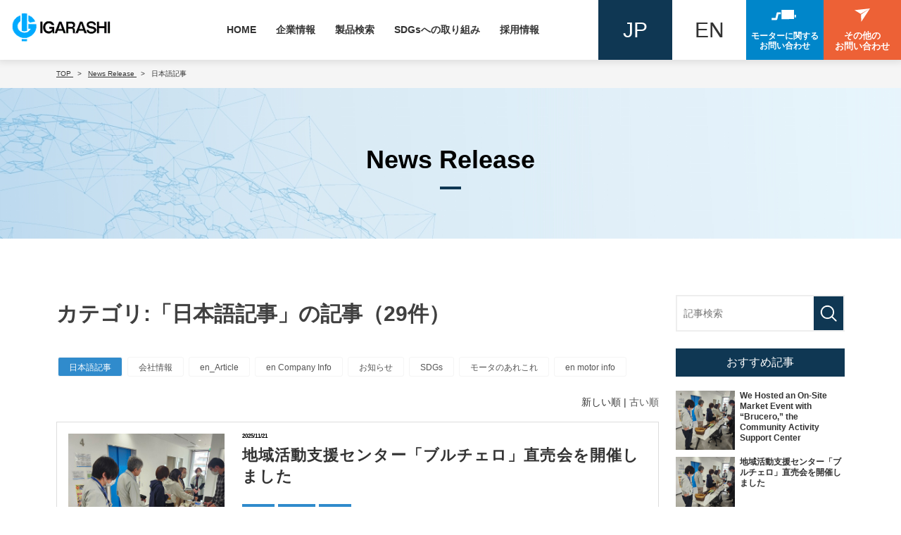

--- FILE ---
content_type: text/html; charset=UTF-8
request_url: https://www.jp-igarashi.com/media/JPcategory/?archives=on
body_size: 29322
content:
<!DOCTYPE html>
<html lang="ja">

<head>
	<meta charset="UTF-8">
	<meta name="viewport" content="width=device-width, initial-scale=1, maximum-scale=1, minimum-scale=1">
	<meta name="format-detection" content="telephone=no">
	<title>「日本語記事」の記事｜News Release</title>
	<meta name="keywords" content="小型モーター, 小型DCモーター, DCモーター, 車載モーター">
	<meta name="description" content="│五十嵐電機製作所は小型モーター、ＤＣモーターの開発・製造・販売を行い、ＩＧモーターの名称で国内外に広く提供しております。自動車（車載）用モーターの分野に強く、家電製品やOA機器、製造機器などにも幅広く対応しています。">
				<link rel="next" href="/media/JPcategory/?page=2&sort=&schKeyword=">
		<link rel="canonical" href="/media/JPcategory/?archives=on">
	<link rel="stylesheet" href="/dcms_media/css/blog_layout.css">
<link rel="stylesheet" href="/dcms_media/css/blog_navi.css">
<link rel="stylesheet" href="/dcms_media/css/color_colorful.css" />

<link rel="stylesheet" href="/dcms_media/css/base.css" />
<link rel="stylesheet" href="/dcms_media/css/layout.css" />
<link rel="stylesheet" href="/dcms_media/css/common.css" />
<link rel="stylesheet" href="/dcms_media/css/template_c2.css" />
<link rel="stylesheet" href="/dcms_media/css/color.css" />
<link rel="stylesheet" href="/dcms_media/css/slick.css" />
<link rel="stylesheet" href="/dcms_media/css/original.css" />

<script src="/dcms_media/js/jquery-1.11.1.min.js"></script>
<script src="/dcms_media/js/current.js"></script>
<script src="/dcms_media/js/scrolltopcontrol.js"></script>
<script>
var lh = "";
  lh = location.href;
if (lh.match(/dcmsadm/)){
} else {
  document.write('<link rel="stylesheet" href="/dcms_media/css/publicside.css" />');
  $(document).ready(function(){
    $('#pagetitle').insertBefore('main.inner');
    $('.matchH').matchHeight();
    $('.matchH2').matchHeight();
    $('.matchH3').matchHeight();
    $('.dlb_subtitle4_02').matchHeight();
    $("header.template_c2 .gnavi_btn_sp").on("click", function() {
      $("header.template_c2 .gnavi_area").slideToggle();
      $("header.template_c2 .gnavi_btn_sp").toggleClass("active");
    });
    $(".mm_btn").on("click", function() {
      $(this).next().slideToggle();
      $(this).toggleClass("active");
    });
    var $win = $(window);
    $win.on('load resize',function(){
      var windowWidth = window.innerWidth;
      if(windowWidth <= 690){
        $('header.template_c2 .gnavi_area').insertAfter('#header_area');
      } else {
        $('header.template_c2 .gnavi_area').insertAfter('#header_logo');
      }
      if(windowWidth <= 980){
        $(".sp_btn").on("click", function() {
          $("#subnav_list").slideToggle();
          $(".sp_btn").toggleClass("active");
        });
      }
    });
    $('a[href^=#]').click(function() {
      var speed = 300; // ミリ秒
      var href= $(this).attr("href");
      var target = $(href == "#" || href == "" ? 'html' : href);
      var position = target.offset().top;
      $('body,html').animate({scrollTop:position}, speed, 'swing');
      return false;
    });
  });
  if (navigator.userAgent.match(/(iPhone|iPad|iPod|Android)/)) {
    $(function() {
      $('.tel').each(function() {
        var str = $(this).html();
        if ($(this).children().is('img')) {
          $(this).html($('<a>').attr('href', 'tel:' + $(this).children().attr('alt').replace(/-/g, '')).append(str + '</a>'));
          } else {
          $(this).html($('<a>').attr('href', 'tel:' + $(this).text().replace(/-/g, '')).append(str + '</a>'));
        }
      });
    });
  }
}
</script>

<script>
var agent = window.navigator.userAgent.toLowerCase();
var ipad = agent.indexOf('ipad') > -1 || agent.indexOf('macintosh') > -1 && 'ontouchend' in document;
if(ipad == true){
        $(function() {
      $('.tel').each(function() {
        var str = $(this).html();
        if ($(this).children().is('img')) {
          $(this).html($('<a>').attr('href', 'tel:' + $(this).children().attr('alt').replace(/-/g, '')).append(str + '</a>'));
          } else {
          $(this).html($('<a>').attr('href', 'tel:' + $(this).text().replace(/-/g, '')).append(str + '</a>'));
        }
      });
    });
}else{
}
</script>

<script type="text/javascript" src="/dcms_blocks/common/js/common.js"></script>
<script defer src="https://trace.bluemonkey.jp/trace.js"></script>

		<!--start Google Analytics -->
	<script id="__bownow_gdpr__" charset="utf-8" src="https://contents.bownow.jp/js/1255/gdpr.js"></script>
<!-- Google Tag Manager -->
<script>(function(w,d,s,l,i){w[l]=w[l]||[];w[l].push({'gtm.start':
new Date().getTime(),event:'gtm.js'});var f=d.getElementsByTagName(s)[0],
j=d.createElement(s),dl=l!='dataLayer'?'&l='+l:'';j.async=true;j.src=
'https://www.googletagmanager.com/gtm.js?id='+i+dl;f.parentNode.insertBefore(j,f);
})(window,document,'script','dataLayer','GTM-N2K5K3M');</script>
<!-- End Google Tag Manager -->
<!-- Google Tag Manager (noscript) -->
<noscript><iframe src="https://www.googletagmanager.com/ns.html?id=GTM-N2K5K3M"
height="0" width="0" style="display:none;visibility:hidden"></iframe></noscript>
<!-- End Google Tag Manager (noscript) -->
<script id="_bownow_ts">
var _bownow_ts = document.createElement('script');
_bownow_ts.charset = 'utf-8';
_bownow_ts.src = 'https://contents.bownow.jp/js/UTC_5a3a197a582fb/trace.js';
document.getElementsByTagName('head')[0].appendChild(_bownow_ts);
</script>
<meta name="google-site-verification" content="_pgJilxtLzIJfICCIXMi-xe4_RdjDgZ4gUaVy4GPs7c" />	<!--end Google Analytics -->
	</head>

<body>
	<div id="fb-root"></div>
<script>(function(d, s, id) {
  var js, fjs = d.getElementsByTagName(s)[0];
  if (d.getElementById(id)) return;
  js = d.createElement(s); js.id = id;
  js.src = 'https://connect.facebook.net/ja_JP/sdk.js#xfbml=1&version=v3.2&appId=122521337887576&autoLogAppEvents=1';
  fjs.parentNode.insertBefore(js, fjs);
}(document, 'script', 'facebook-jssdk'));</script>
	<header class="template_c2">
<div id="header">
<div id="header_area">
<div id="header_logo"><a href="/"><img src="/dcms_media/image/common/logo.svg" alt="五十嵐電機製作所" /></a>
<div class="sdgs_logo">&nbsp;</div>
</div>
<div class="gnavi_btn_sp">
<div class="gnavi_btn_sp_in"><span class="dmy"><!--btn--></span> <span class="dmy"><!--btn--></span> <span class="dmy"><!--btn--></span></div>
</div>
<div class="gnavi_area"><nav>
<ul>
<li><a href="/">HOME</a></li>
<li class="megamenu"><a href="/company.html">企業情報</a> <span class="mm_btn"><!-----></span>
<div class="mm_inner">
<div class="mm_nav">
<ul>
<li><a title="会社概要" href="/company/overview.html">会社概要</a></li>
<li><a title="代表ご挨拶" href="/company/represent.html">代表ご挨拶</a></li>
<li><a href="/company/Sustainability_Basic_Policy.html">サステナビリティ方針</a></li>
<li><a href="/company/HumanRightsRespectPolicy.html">人権尊重方針</a></li>
<li><a title="五十嵐電機製作所の歴史" href="/company/history.html">五十嵐電機製作所の歴史</a></li>
<li><a title="環境方針" href="/company/csr.html">環境方針</a></li>
<li><a title="拠点一覧" href="/company/network.html">拠点一覧</a></li>
<li><a title="五十嵐電機製作所の特長" href="/company/point.html">五十嵐電機製作所の特長</a></li>
<li><a title="技術開発史" href="/company/technology.html">技術開発史</a></li>
<li><a title="品質に対する取り組み" href="/company/quality.html">品質に対する取り組み</a></li>
<li><a href="/company/informationsecurity.html">情報セキュリティ基本方針</a></li>
</ul>
</div>
</div>
</li>
<li><a href="/search.html">製品検索</a></li>
<li><a href="/SDGs.html">SDGsへの取り組み</a></li>
<li><a href="/recruitment.html">採用情報</a></li>
<li>
<div class="gnavi_contact"><a href="/contact/sheet.html"><span class="txt">モーターに関する<br />お問い合わせ</span></a></div>
</li>
<li>
<div class="gnavi_contact no2"><a href="/contact/other.html"><span class="txt">その他のお問い合わせ</span></a></div>
</li>
</ul>
</nav></div>
<div class="lang_area_jp"><a href="http://www.jp-igarashi.com/">JP</a></div>
<div class="lang_area_en"><a href="/en.html">EN</a></div>
<div id="contact_area"><a href="/contact/sheet.html"><span class="txt">モーターに関する<br />お問い合わせ</span> </a></div>
<div id="contact_area2"><a href="/contact/other.html"><span class="txt">その他の<br />お問い合わせ</span> </a></div>
</div>
</div>
</header>
<!--locator st-->
<div id="locator_template_c2">
<ol class="inner" itemscope itemtype="http://schema.org/BreadcrumbList">
	<li itemprop="itemListElement" itemscope itemtype="http://schema.org/ListItem">
		<a itemprop="item" href="/index.html">
			<span itemprop="name">TOP</span>
		</a>
		<meta content="1" itemprop="position">
	</li>
	<li itemprop="itemListElement" itemscope itemtype="http://schema.org/ListItem">
		<a itemprop="item" href="/media/">
			<span itemprop="name">News Release</span>
		</a>
	<meta content="2" itemprop="position"></li>
	<li itemprop="itemListElement" itemscope itemtype="http://schema.org/ListItem">
		<span itemprop="name">日本語記事</span>
		<meta content="3" itemprop="position">
	</li>
</ol>
</div>
<!--locator end--> 

<div id="pagetitle" class="template_c2">
<div class="pagetitle_block">
<p class="pagetitle inner">News Release</p>
</div>
</div> 
		<main class="inner clearfix m70_pc">

			<div id="contents_left">
				<h1 class="media_subtitle01 m30">カテゴリ:「日本語記事」の記事（29件）</h1>
				<p class="m30"></p>
				<!-- ブロック貼り付けエリア -->
				<div id="dcms_layoutPageBlockPasteArea">
				<!-- ブロック -->
				<div id="dcms_layoutPageBlock">
					<!--archive_category-st-->
										<div class="archivelist">
						<div class="list cate">
												<a class="JPcategory current main_" href="https://www.jp-igarashi.com/media/JPcategory">日本語記事</a>
																								<a class="CompanyInfo main_" href="https://www.jp-igarashi.com/media/CompanyInfo">会社情報</a>
																								<a class="ENcategory main_" href="https://www.jp-igarashi.com/media/ENcategory">en_Article</a>
																								<a class="enCompanyInfo main_" href="https://www.jp-igarashi.com/media/enCompanyInfo">en Company Info</a>
																								<a class="notice main_" href="https://www.jp-igarashi.com/media/notice">お知らせ</a>
																								<a class="sdgs main_" href="https://www.jp-igarashi.com/media/sdgs">SDGs</a>
																								<a class="motor main_" href="https://www.jp-igarashi.com/media/motor">モータのあれこれ</a>
																								<a class="enmotor main_" href="https://www.jp-igarashi.com/media/enmotor">en motor info</a>
																		</div>
					</div>
										<!--archive_category-end-->				
					<!-- 新しい順古い順-st -->
										<div class="newold">
					 新しい順 |
					<a href="javascript:document.getElementById('fPageChg-sort').value='asc';document.getElementById('fPageChg').submit();">古い順</a>
										</div>
										<!-- 新しい順古い順-end -->
					<!-- list-st -->
															<!--article-st-->
					<article>
						<figure class="post_thumbnail"><a href="https://www.jp-igarashi.com/media/CompanyInfo/a57"><img src="https://www.jp-igarashi.com/dcms_media/image/Brucero01.jpg" alt="" /></a>
					</figure>
						<section class="info">
							<time><span>2025/11/21</span></time>
							<h2 class="title"><a href="https://www.jp-igarashi.com/media/CompanyInfo/a57">地域活動支援センター「ブルチェロ」直売会を開催しました</a></h2>
							<!--category-st-->
														<div class="catelist">
							<a  class="CompanyInfo" href="https://www.jp-igarashi.com/media/CompanyInfo">
							会社情報</a>
							<a  class="JPcategory" href="https://www.jp-igarashi.com/media/JPcategory">
							日本語記事</a>
							<a  class="notice" href="https://www.jp-igarashi.com/media/notice">
							お知らせ</a>
														</div>
														<!--category-end-->
							<!--Tag-st-->
														<div class="taglist">
														<a href="https://www.jp-igarashi.com/media/tag/regional">地域貢献</a>
														</div>
														<!--Tag-end-->
						</section>
					</article>
					<!--article-end-->
										<!--article-st-->
					<article>
						<figure class="post_thumbnail"><a href="https://www.jp-igarashi.com/media/CompanyInfo/a55"><img src="https://www.jp-igarashi.com/dcms_media/image/resize_overview_img02.jpg" alt="" /></a>
					</figure>
						<section class="info">
							<time><span>2025/10/27</span></time>
							<h2 class="title"><a href="https://www.jp-igarashi.com/media/CompanyInfo/a55">～世界の知見を結集し、未来への挑戦を加速～ グローバル会議が開催されました</a></h2>
							<!--category-st-->
														<div class="catelist">
							<a  class="CompanyInfo" href="https://www.jp-igarashi.com/media/CompanyInfo">
							会社情報</a>
							<a  class="JPcategory" href="https://www.jp-igarashi.com/media/JPcategory">
							日本語記事</a>
														</div>
														<!--category-end-->
							<!--Tag-st-->
														<div class="taglist">
														<a href="https://www.jp-igarashi.com/media/tag/CompanyInfo">会社情報</a>
														</div>
														<!--Tag-end-->
						</section>
					</article>
					<!--article-end-->
										<!--article-st-->
					<article>
						<figure class="post_thumbnail"><a href="https://www.jp-igarashi.com/media/CompanyInfo/a54"><img src="https://www.jp-igarashi.com/dcms_media/image/IgarashiWay.jpg" alt="" /></a>
					</figure>
						<section class="info">
							<time><span>2025/06/17</span></time>
							<h2 class="title"><a href="https://www.jp-igarashi.com/media/CompanyInfo/a54">One Igarashi Ambassadors Meetingが開催されました。</a></h2>
							<!--category-st-->
														<div class="catelist">
							<a  class="CompanyInfo" href="https://www.jp-igarashi.com/media/CompanyInfo">
							会社情報</a>
							<a  class="JPcategory" href="https://www.jp-igarashi.com/media/JPcategory">
							日本語記事</a>
														</div>
														<!--category-end-->
							<!--Tag-st-->
														<div class="taglist">
														<a href="https://www.jp-igarashi.com/media/tag/CompanyInfo">会社情報</a>
														</div>
														<!--Tag-end-->
						</section>
					</article>
					<!--article-end-->
										<!--article-st-->
					<article>
						<figure class="post_thumbnail"><a href="https://www.jp-igarashi.com/media/CompanyInfo/a52"><img src="https://www.jp-igarashi.com/dcms_media/image/MIYUKI es cover.jpg" alt="" /></a>
					</figure>
						<section class="info">
							<time><span>2025/04/25</span></time>
							<h2 class="title"><a href="https://www.jp-igarashi.com/media/CompanyInfo/a52">川崎市立御幸小学校の社会科学習教材に協力しました</a></h2>
							<!--category-st-->
														<div class="catelist">
							<a  class="CompanyInfo" href="https://www.jp-igarashi.com/media/CompanyInfo">
							会社情報</a>
							<a  class="JPcategory" href="https://www.jp-igarashi.com/media/JPcategory">
							日本語記事</a>
							<a  class="notice" href="https://www.jp-igarashi.com/media/notice">
							お知らせ</a>
														</div>
														<!--category-end-->
							<!--Tag-st-->
														<div class="taglist">
														<a href="https://www.jp-igarashi.com/media/tag/regional">地域貢献</a>
														</div>
														<!--Tag-end-->
						</section>
					</article>
					<!--article-end-->
										<!--article-st-->
					<article>
						<figure class="post_thumbnail"><a href="https://www.jp-igarashi.com/media/CompanyInfo/a49"><img src="https://www.jp-igarashi.com/dcms_media/image/overview_img02.jpg" alt="" /></a>
					</figure>
						<section class="info">
							<time><span>2025/02/03</span></time>
							<h2 class="title"><a href="https://www.jp-igarashi.com/media/CompanyInfo/a49">ドイツからの研修生を受け入れました</a></h2>
							<!--category-st-->
														<div class="catelist">
							<a  class="CompanyInfo" href="https://www.jp-igarashi.com/media/CompanyInfo">
							会社情報</a>
							<a  class="JPcategory" href="https://www.jp-igarashi.com/media/JPcategory">
							日本語記事</a>
							<a  class="notice" href="https://www.jp-igarashi.com/media/notice">
							お知らせ</a>
														</div>
														<!--category-end-->
							<!--Tag-st-->
														<div class="taglist">
														<a href="https://www.jp-igarashi.com/media/tag/CompanyInfo">会社情報</a>
														</div>
														<!--Tag-end-->
						</section>
					</article>
					<!--article-end-->
															<!-- list-end -->
					<!-- pager-st -->
					<div class="pager">&nbsp;&nbsp;<span>1</span>&nbsp;&nbsp;<a href="javascript:document.getElementById('fPageChg-page').value='2';document.getElementById('fPageChg').submit();">2</a>&nbsp;&nbsp;<a href="javascript:document.getElementById('fPageChg-page').value='3';document.getElementById('fPageChg').submit();">3</a>&nbsp;&nbsp;<a href="javascript:document.getElementById('fPageChg-page').value='4';document.getElementById('fPageChg').submit();">4</a>&nbsp;&nbsp;<a href="javascript:document.getElementById('fPageChg-page').value='5';document.getElementById('fPageChg').submit();">5</a>&nbsp;&nbsp;<a href="javascript:document.getElementById('fPageChg-page').value='6';document.getElementById('fPageChg').submit();">6</a>&nbsp;&nbsp;<a href="javascript:document.getElementById('fPageChg-page').value='2';document.getElementById('fPageChg').submit();">次へ &gt;&gt;</a>

</div>
					<!--pager-end-->
				</div>
				<!-- // ブロック -->
				</div>
				<!-- // ブロック貼り付けエリア -->
			</div><!--contents_left-->

			<div id="contents_right">
				<!--記事検索-st-->
<div class="blog_search clearfix"><form action=""><input class="search_txt" name="schKeyword" type="text" placeholder="記事検索"> <input class="submit_btn" type="submit" value="記事検索"></form></div>
<!--記事検索-end--> <!--おすすめ記事-st-->
<div class="side">
<p class="title">おすすめ記事</p>
<ul class="reco">
<li><a href="https://www.jp-igarashi.com/media/ENcategory/a59">
  <figure class="reco_thumbnail"><img src="https://www.jp-igarashi.com/dcms_media/image/Brucero01.jpg" alt="We Hosted an On-Site Market Event with “Brucero,” the Community Activity Support Center" alt="We Hosted an On-Site Market Event with “Brucero,” the Community Activity Support Center" /></figure>
  <p class="info">We Hosted an On-Site Market Event with “Brucero,” the Community Activity Support Center</p>
  </a> </li>

<li><a href="https://www.jp-igarashi.com/media/CompanyInfo/a57">
  <figure class="reco_thumbnail"><img src="https://www.jp-igarashi.com/dcms_media/image/Brucero01.jpg" alt="地域活動支援センター「ブルチェロ」直売会を開催しました" alt="地域活動支援センター「ブルチェロ」直売会を開催しました" /></figure>
  <p class="info">地域活動支援センター「ブルチェロ」直売会を開催しました</p>
  </a> </li>

<li><a href="https://www.jp-igarashi.com/media/ENcategory/a58">
  <figure class="reco_thumbnail"><img src="https://www.jp-igarashi.com/dcms_media/image/overview_img02.jpg" alt="Global Meetings were held- Bringing together global knowledge to accelerate challenges for the future -" alt="Global Meetings were held- Bringing together global knowledge to accelerate challenges for the future -" /></figure>
  <p class="info">Global Meetings were held- Bringing together global knowledge to accelerate challenges for the future -</p>
  </a> </li>
</ul>
</div>
<!--おすすめ記事-end--> <!--アーカイブ年月-st-->
<div class="side">
<p class="title">アーカイブ</p>
<ul class="archive sweep">
<li><a href="https://www.jp-igarashi.com/media/date/2025/11">2025年11月 (2)</a></li>
<li><a href="https://www.jp-igarashi.com/media/date/2025/10">2025年10月 (2)</a></li>
<li><a href="https://www.jp-igarashi.com/media/date/2025/06">2025年06月 (2)</a></li>
<li><a href="https://www.jp-igarashi.com/media/date/2025/04">2025年04月 (1)</a></li>
<li><a href="https://www.jp-igarashi.com/media/date/2025/02">2025年02月 (1)</a></li>
<li><a href="https://www.jp-igarashi.com/media/date/2025/01">2025年01月 (2)</a></li>
<li><a href="https://www.jp-igarashi.com/media/date/2024/12">2024年12月 (3)</a></li>
<li><a href="https://www.jp-igarashi.com/media/date/2024/10">2024年10月 (2)</a></li>
<li><a href="https://www.jp-igarashi.com/media/date/2024/09">2024年09月 (2)</a></li>
<li><a href="https://www.jp-igarashi.com/media/date/2024/08">2024年08月 (2)</a></li>
<li><a href="https://www.jp-igarashi.com/media/date/2024/06">2024年06月 (2)</a></li>
<li><a href="https://www.jp-igarashi.com/media/date/2024/05">2024年05月 (2)</a></li>
</ul>
<a href="https://www.jp-igarashi.com/media/date/2025/11/?archives=on" class="btn"><span>アーカイブ全てを表示</span></a>
</div>
<!--アーカイブ年月-end--> <!--カテゴリ-st-->
<div class="side">
<p class="title">カテゴリ</p>
<ul class="cate sweep">
<li><a href="https://www.jp-igarashi.com/media/JPcategory">日本語記事 (29)</a></li>
<li><a href="https://www.jp-igarashi.com/media/CompanyInfo">会社情報 (25)</a></li>
<li><a href="https://www.jp-igarashi.com/media/ENcategory">en_Article (18)</a></li>
<li><a href="https://www.jp-igarashi.com/media/enCompanyInfo">en Company Info (15)</a></li>
<li><a href="https://www.jp-igarashi.com/media/notice">お知らせ (12)</a></li>
<li><a href="https://www.jp-igarashi.com/media/sdgs">SDGs (5)</a></li>
<li><a href="https://www.jp-igarashi.com/media/motor">モータのあれこれ (3)</a></li>
<li><a href="https://www.jp-igarashi.com/media/enmotor">en motor info (2)</a></li>
</ul>
<a href="https://www.jp-igarashi.com/media/JPcategory/?archives=on" class="btn"><span><span>カテゴリ全てを表示</span></span></a>
</div>
<!--カテゴリ-end--> <!--タグ-st-->
<div class="side">
<p class="title">タグ</p>
<ul class="tag sweep">
<li><a href="https://www.jp-igarashi.com/media/tag/CompanyInfo">会社情報 (17)</a></li>
<li><a href="https://www.jp-igarashi.com/media/tag/enCompanyInfo">company info (15)</a></li>
<li><a href="https://www.jp-igarashi.com/media/tag/regional">地域貢献 (9)</a></li>
<li><a href="https://www.jp-igarashi.com/media/tag/tech">技術情報 (6)</a></li>
<li><a href="https://www.jp-igarashi.com/media/tag/entech">Tech Info (5)</a></li>
<li><a href="https://www.jp-igarashi.com/media/tag/kashiwazaki">柏崎工場 (2)</a></li>
<li><a href="https://www.jp-igarashi.com/media/tag/Social">Social Contribution (2)</a></li>
</ul>
<a href="https://www.jp-igarashi.com/media/tag/CompanyInfo/?archives=on" class="btn"><span>全部見る</span></a>
</div>
<!--タグ-end-->
			</div><!--contents_right-->

		</main>

	<div class="cv_area">
<h2 class="cv_title">お問い合わせはこちらから</h2>
<div class="inner cv_col2">
<div>
<h3>モーターに関するご質問・ご相談など</h3>
<p class="cv_btn01"><a href="/contact/sheet.html">モーターに関するお問い合わせ</a></p>
</div>
<div>
<h3>製品以外のご相談など</h3>
<p class="cv_btn02"><a href="/contact/other.html">その他のお問い合わせ</a></p>
</div>
</div>
</div>
<footer class="template_c2" role="presentation">
<div id="footer_lead">
<div class="footer_lead_block inner">
<div class="footer_logo"><a href="/"><img src="/dcms_media/image/common/f_logo.jpg" alt="五十嵐電機製作所" /></a>
<div class="sdgs_logo"><img src="/dcms_media/image/amp_logo02.jpg" alt="かわさきSDGsパートナー" /></div>
</div>
</div>
</div>
<div id="footer_nav">
<div class="footer_nav_block inner">
<div class="fnav_unit">
<div class="fnav_unit_one">
<p class="fnav_title"><a href="/search.html">製品検索</a></p>
<ul class="fnav_list">
<li><a href="/products_search/search?ible-checkboxsolo4=1&amp;formid=shared-area6.formgrid1col2-form">車載用モーター</a></li>
<li><a href="/products_search/search?ible-checkboxsolo1=1&amp;formid=shared-area6.formgrid1col2-form">家電・玩具用モーター</a></li>
<li><a href="/products_search/search?ible-checkboxsolo2=1&amp;formid=shared-area6.formgrid1col2-form">産業機器用モーター</a></li>
<li><a href="/products_search/search?ible-checkboxsolo3=1&amp;formid=shared-area6.formgrid1col2-form">住宅設備用モーター</a></li>
<li><a href="/products_search/search?ible-checkboxsolo5=1&amp;formid=shared-area6.formgrid1col2-form">医療・健康機器用モーター</a></li>
<li><a href="/products_search/search?ible-checkboxsolo6=1&amp;formid=shared-area6.formgrid1col2-form">OA機器用モーター</a></li>
</ul>
</div>
</div>
<div class="fnav_unit">
<div class="fnav_unit_one">
<p class="fnav_title"><a href="/company.html">企業情報</a></p>
<ul class="fnav_list">
<li><a href="/company/represent.html">社長あいさつ・企業理念</a></li>
<li><a href="/company/overview.html">会社概要・アクセスマップ</a></li>
<li><a href="/company/history.html">沿革</a></li>
<li><a href="/company/csr.html">環境方針</a></li>
<li><a href="/company/network.html">拠点一覧</a></li>
<li><a href="/company/point.html">五十嵐電機製作所の特長</a></li>
<li><a href="/company/technology.html">技術開発史</a></li>
<li><a href="/company/quality.html">品質に対する取り組み</a></li>
<li><a href="/company/informationsecurity.html">情報セキュリティ基本方針</a></li>
</ul>
</div>
</div>
<div class="fnav_unit">
<div class="fnav_unit_one">
<p class="fnav_title"><a href="/recruitment.html">採用情報</a></p>
<ul class="fnav_list">
<li><a href="/recruitment/entrance-points.html">募集要項</a></li>
<li><a href="/recruitment/message.html">採用担当者からのメッセージ</a></li>
</ul>
</div>
</div>
<div class="fnav_unit">
<div class="fnav_unit_one">
<p class="fnav_title"><a href="/case.html">カスタマイズ事例</a></p>
<ul class="fnav_list">
<li><a href="/case/case_1.html">自動車用パワーテールゲート</a></li>
<li><a href="/case/case_2.html">掃除機用パワーブラシ</a></li>
<li><a href="/case/case_3.html">自動車用パワードア</a></li>
<li><a href="/case/case_4.html">シーリングファン</a></li>
<li><a href="/case/results.html">製品はどこに使われているの？</a></li>
</ul>
</div>
</div>
<!-- 1列に2つ入れたとき-->
<div class="fnav_unit">
<div class="fnav_unit_one">
<p class="fnav_title"><a href="/contact.html">お問い合わせ</a></p>
<ul class="fnav_list">
<li><a href="/contact/sheet.html">モーターに関するお問い合わせ</a></li>
<li><a href="/contact/other.html">その他のお問い合わせ</a></li>
<li><a href="/contact/faq.html">よくある質問</a></li>
</ul>
</div>
</div>
<div class="fnav_unit">
<div class="fnav_unit_one">
<p class="fnav_title"><a href="/media/">ニュースリリース</a></p>
</div>
</div>
<div class="fnav_unit">
<div class="fnav_unit_one">
<p class="fnav_title"><a href="/news.html">お知らせ<br /></a></p>
</div>
</div>
<div class="fnav_unit">
<div class="fnav_unit_one">
<p class="fnav_title"><a title="SDGsに対する取り組み" href="/SDGs.html">SDGsへの取り組み</a></p>
</div>
</div>
</div>
</div>
<div id="footer_info">
<div class="inner">
<div class="footer_info_navi"><a href="/privacy.html">プライバシーポリシー</a><a href="/GDPR.html">GDPRプライバシーポリシー</a><a href="/sitemap.html">サイトマップ</a></div>
<small>COPYRIGHT (C) IGARASHI ELECTRIC WORKS Ltd. All Rights Reserved.</small></div>
</div>
</footer>

<form method="get" id="fPageChg"><input type="hidden" name="page" value="" id="fPageChg-page" />
<input type="hidden" name="sort" value="" id="fPageChg-sort" />
<input type="hidden" name="schKeyword" value="" id="fPageChg-schKeyword" />
<input type="hidden" name="schKeywordMode" value="" id="fPageChg-schKeywordMode" />
<input type="hidden" name="schCategory" value="" id="fPageChg-schCategory" />
<input type="hidden" name="schCategoryMode" value="" id="fPageChg-schCategoryMode" />
<input type="hidden" name="schTag" value="" id="fPageChg-schTag" />
<input type="hidden" name="schTagMode" value="" id="fPageChg-schTagMode" />
<input type="hidden" name="schYear" value="" id="fPageChg-schYear" />
<input type="hidden" name="schMonth" value="" id="fPageChg-schMonth" />
<input type="hidden" name="schMode" value="" id="fPageChg-schMode" />
<input type="hidden" name="schBowNow" value="" id="fPageChg-schBowNow" />
<input type="hidden" name="schBowNowLogin" value="" id="fPageChg-schBowNowLogin" />
<input type="hidden" name="archives" value="on" id="fPageChg-archives" />
</form>

</body>
</html>

--- FILE ---
content_type: text/css
request_url: https://www.jp-igarashi.com/dcms_media/css/blog_layout.css
body_size: 3905
content:
@charset "UTF-8";
/* common ************************************/
time {
  display: block;
  font-size:9px;
  font-weight:bold;
}



/* article list **********************************/
article {
  margin-bottom: 16px;
  padding: 16px;
  border-width: 1px;
  border-style: solid;
}

article .post_thumbnail {
  float: left;
  width: 27%;
}

@media only screen and (max-width: 690px) {
  article .post_thumbnail {
    width: 34%;
  }
}

article .post_thumbnail img {
  width: auto;
  max-width: 100%;
  height: auto;
}

article:after {
  content: "";
  display: table;
  clear: both;
}

article .info {
  float: right;
  width: 70%;
}

@media only screen and (max-width: 690px) {
  article .info {
    width: 62%;
  }
}

article .info .title {
  font-size: 22px;
  font-weight: bold;
  line-height: 1.4;
  margin: 8px 0 24px;
}

@media only screen and (max-width: 690px) {
  article .info .title {
    margin: 6px 0 6px;
    font-size: 15px;
    line-height: 1.4;
  }
}

article .info time {
  line-height: 1;
  position: relative;
  font-size: 8px;
    font-weight:bold;
}

article.relationlist {
  padding: 0;
  border: none;
}

/* SNS **********************************/
.sns_share {
  margin-top: 16px;
  display: -webkit-box;
  display: -ms-flexbox;
  display: flex;
  -webkit-box-align: center;
  -ms-flex-align: center;
  align-items: center;
}

.sns_share.head {
  padding-top: 15px;
  /*padding-bottom: 10px;*/
  margin-top: 0;
  /*border-width: 1px 0 1px 0;
		border-style: solid;*/
}

.sns_share.foot {
  padding-top: 20px;
  border-width: 1px 0 0 0;
  border-style: solid;
  margin-top: 35px;
}

.sns_share li {
  list-style: none;
  margin-right: 10px;
}

.sns_share .fb .fb-share-button.fb_iframe_widget span {
  display: block !important;
}

@media only screen and (max-width: 690px) {
  article .info .sns_share {
    display: none;
  }
  .sns_share li.fb {
    margin-top: -2px;
  }
}

/* main detail **********************************/
.cover {
  text-align: content;
  margin: 25px auto 40px;
}

.cover img {
  max-width: 100%;
  height: auto;
  width: auto;
  display: block;
  margin: auto;
}

/*#main{
	padding: 20px;
	border-width: 1px;
	border-style: solid;
	line-height: 2;
	font-size: 15px;
	@media only screen and (max-width:690px) {
		padding: 0;
		border: none;
	}
	h1{
		font-size: 30px;
		line-height: 1.5;
		margin: 10px 0 20px;
			@media only screen and (max-width:690px) {
				font-size: 24px;
				margin-bottom: 15px;
			}
	}
	.taglist{
		margin: 5px 0 16px;
	}
	h2{
		font-size: 26px;
		line-height: 1.5;
		padding-bottom: 10px;
		margin-bottom: 20px;
		border-width: 0 0 3px 0;
		border-style: solid;
		@media only screen and (max-width:690px) {
			font-size: 24px;
		}
	}
	h3{
		font-size: 22px;
		line-height: 1.5;
		padding-left: 12px;
		margin-bottom: 16px;
		border-width: 0 0 0 5px;
		border-style: solid;
		@media only screen and (max-width:690px) {
			font-size: 20px;
		}
	}
	h4{
		font-size: 18px;
		line-height: 1.5;
		margin-bottom: 10px;
		@media only screen and (max-width:690px) {
			font-size: 17px;
		}
	}
}*/
/* main content title **********************************/
/*BMの見出しとあわせてください。*/
/* next prev **********************************/
#nextprev {
  margin-top: 24px;
  margin-bottom: 56px;
}

#nextprev li {
  list-style: none;
}

#nextprev li a {
  font-weight: bold;
}

#nextprev li a:hover {
  text-decoration: none;
}

#nextprev .prev {
  float: left;
}

#nextprev .next {
  float: right;
}

/* contact **********************************/
/*.contact{
	margin-top: 32px;
	.title{
		text-align: center;
		font-size: 20px;
		font-weight: bold;
		line-height: 1;
		letter-spacing: .08em;
		padding: 15px 8px;
		@media only screen and (max-width:560px) {
			font-size: 18px;
		}
	}
	.txt{
		padding: 32px 16px;
		border-width: 0 2px 2px 2px;
		border-style: solid;
		font-size: 0;
		@media only screen and (max-width:560px) {
			padding: 26px 5%;
		}
		div{
			display: inline-block;
			text-align: center;
			width: 50%;
			font-size: 20px;
			line-height: 1;
			vertical-align: middle;
			@media only screen and (max-width:560px) {
				width: 100%;
			}
			&.tel{
				font-size: 28px;
				@media only screen and (max-width:560px) {
					margin-bottom: 16px;
				}
				span{
					background-repeat: no-repeat;
					background-position: left center;
					background-size: 24px auto;
					padding-left: 35px;
				}
			}
			&.mail{
				padding: 0 3%;
				@media only screen and (max-width:560px) {
					padding: 0 10%;
				}
				a{
					display: block;
					padding: 15px;
					border-radius: 4px;
					.in{
						background-repeat: no-repeat;
						background-position: left center;
						background-size: 24px auto;
						padding-left: 40px;
					}
				}
			}
		}
	}
}
*/
/* relation **********************************/
#relation {
  margin-top: 40px;
}

#relation article {
  border-bottom: none;
  margin-bottom: 24px;
  padding-bottom: 0;
  float: left;
  width: 49%;
  margin-right: 2%;
}

#relation article:nth-of-type(2n) {
  margin-right: 0;
}

@media only screen and (max-width: 690px) {
  #relation article {
    float: none;
    width: 100%;
    margin-bottom: 15px;
  }
}

#relation .title {
  font-size: 24px;
  margin-bottom: 24px;
  padding-bottom: 10px;
  line-height: 1;
  border-width: 0 0 3px 0;
  border-style: solid;
}

#relation:after {
  content: "";
  display: table;
  clear: both;
}

.relationlist .post_thumbnail {
  float: left;
  width: 35%;
}

.relationlist .post_thumbnail img {
  max-width: 100%;
  width: auto;
  height: auto;
}

.relationlist time,
.relationlist .txt {
  float: right;
  width: 60%;
}

.relationlist time {
  margin-top: -5px;
  font-size: 11px;
}

.relationlist .txt {
  font-size: 16px;
  font-weight: bold;
  margin-top: 3px;
}

@media only screen and (max-width: 690px) {
  .relationlist .txt {
    margin-top: 0;
  }
}
article#main {
    color:#000000;
}
article#main p {
  margin-bottom: 20px;
}

article#main > div:not(.catelist):not(.taglist) {
  margin-bottom: 40px;
}

/*---------------------------
詳細ページ 見出し
----------------------------*/
#articledetail h2 {
  font-size: 28px;
    letter-spacing: 0;
  font-weight: bold;
  line-height: 1.4;
  padding: 4px 0 4px 15px;
  margin-bottom: 20px;
  border-bottom: 2px solid #E6E6E6;
  border-left:4px solid #308BCC;
  position: relative;
  color:#404040;
}



#articledetail h3 {
  font-size: 22px;
  font-weight:500;
  color:#333333;
  line-height: 1.4;
  margin-bottom: 16px;
  border: none;
  padding-left:20px;
  position:relative;
}

#articledetail h3::before {
    content:"";
    width:10px;
    height:10px;
    background: #0F3753;
    position: absolute;
    left:0;
    top:8px;
}

#articledetail h4 {
  font-size: 1.6rem;
  font-weight: bold;
  line-height: 1.4;
  padding-left: 15px;
  position: relative;
  margin-bottom: 10px;
}

#articledetail h4:before {
  content: "";
  width: 3px;
  height: 80%;
  position: absolute;
  top: 0;
  left: 0;
}

#articledetail h4:after {
  content: "";
  background-color: #DDDDDD;
  width: 3px;
  height: 80%;
  position: absolute;
  top: 20%;
  left: 3px;
}

#articledetail h5 {
  font-size: 1.6rem;
  font-weight: bold;
  line-height: 1.4;
  padding-left: 15px;
  position: relative;
  margin-bottom: 10px;
}

#articledetail h5:before {
  content: "";
  width: 3px;
  height: 80%;
  position: absolute;
  top: 0;
  left: 0;
}

#articledetail h5:after {
  content: "";
  background-color: #DDDDDD;
  width: 3px;
  height: 80%;
  position: absolute;
  top: 20%;
  left: 3px;
}

@media only screen and (max-width: 979px) {
    #articledetail h2 {
        font-size:24px;
    } 
    #articledetail h3 {
        font-size:20px;
    }
}

@media only screen and (max-width: 690px) {
    #articledetail h2 {
        font-size:20px;
        padding-left:10px;
    } 
    #articledetail h3 {
        font-size:18px;
    }
}

/*---------------------------
詳細ページ 引用
----------------------------*/
blockquote {
  width: 95%;
  margin: 0 auto;
  padding: 1em 1em 1em 3em;
  position: relative;
  font-size: 90%;
}

blockquote::before {
  content: "“";
  font-size: 500%;
  line-height: 1em;
  font-family: "ヒラギノ角ゴ Pro W3", "Hiragino Kaku Gothic Pro", Meiryo, メイリオ, Helvetica, sans-serif;
  position: absolute;
  left: 0px;
  top: 0px;
}

/*---------------------------
詳細ページ リスト
----------------------------*/
#articledetail li {
  list-style-type: disc;
  margin-left: 20px;
  line-height: 1.6;
  margin-bottom: 5px;
}

#articledetail .list_none li {
  list-style-type: none;
}

/*---------------------------
詳細ページ 表
----------------------------*/
#articledetail table.tab1 {
  width: 100%;
}

#articledetail table.tab1 th, #articledetail table.tab1 td {
  border: 1px solid #dddddd;
  padding: 10px;
}

#articledetail table.tab1 th {
  background-color: #eeeeee;
}

#articledetail table.tab2 {
  width: 100%;
}

#articledetail table.tab2 th, #articledetail table.tab2 td {
  border: 1px solid #dddddd;
  padding: 10px;
}

#articledetail table.tab2 th {
  background-color: #eeeeee;
}

#articledetail table.tab3 {
  width: 100%;
}

#articledetail table.tab3 th, #articledetail table.tab3 td {
  border: 1px solid #dddddd;
  padding: 10px;
}

#articledetail table.tab3 th {
  background-color: #eeeeee;
}

.voice_table {
  width: 100%;
}

.voice_table th {
  width: 20%;
  background-color: #F5F5F5;
  padding: 1%;
  vertical-align: middle;
  border: 1px solid #cdcdcd;
}

.voice_table td {
  width: 80%;
  padding: 1% 2%;
  vertical-align: middle;
  border: 1px solid #cdcdcd;
  text-align: left;
}

.voice_table02 {
  width: 100%;
}

.voice_table02 th {
  width: 20%;
  padding: 5px 10px;
  vertical-align: middle;
  border: 1px solid #cdcdcd;
  font-size: 14px;
  font-weight: normal;
}

.voice_table02 td {
  width: 80%;
  padding: 5px 10px;
  vertical-align: middle;
  border: 1px solid #cdcdcd;
  text-align: left;
  font-size: 14px;
}

.voice_table03 {
  width: 100%;
}

.voice_table03 th {
  width: 30%;
  background-color: #CCE9F0;
  padding: 1%;
  vertical-align: middle;
  border: 1px solid #cdcdcd;
  font-size: 16px;
}

.voice_table03 td {
  width: 35%;
  padding: 1%;
  vertical-align: middle;
  border: 1px solid #cdcdcd;
  text-align: center;
  font-size: 16px;
}

table.tab01 {
  table-layout: fixed;
}

table.tab01 {
  width: 100%;
}

table.tab01 th, table.tab01 td {
  border: 1px solid #dddddd;
  padding: 5px;
}

table.tab01 th {
  background-color: #eeeeee;
}

@media only screen and (max-width: 690px) {
  .table_wrap {
    overflow-x: scroll;
  }
  .table_wrap table {
    width: 640px;
  }
}

/*---------------------------
詳細ページ sp　on off
----------------------------*/
.br_sp {
  display: none;
}

@media only screen and (max-width: 690px) {
  .br_sp {
    display: block;
  }
}

/*---------------------------
詳細ページ box構造
----------------------------*/
.introduction_box {
  border: 2px solid #F6F6F6;
  padding: 2%;
  margin-bottom: 15px;
}

.introduction_box_l {
  width: 29%;
  margin-right: 2%;
  float: left;
}

.introduction_box_r {
  width: 69%;
  float: right;
}

.introduction_box .bg_gray {
  background-color: #F6F6F6;
  padding: 3%;
}

@media only screen and (max-width: 690px) {
  .introduction_box_l, .introduction_box_r {
    width: 100%;
    margin-right: 0;
    float: none;
    margin-bottom: 10px;
  }
}

.box-quarter:before,
.box-quarter:after {
  content: "";
  display: block;
  clear: both;
}

.box-quarter {
  display: inline-block;
  width: 100%;
  text-align: center;
}

.box-quarter p {
  text-align: left;
  color: #888888;
  font-size: 11px;
}

.box-quarter img {
  margin: 0 0 5px;
}

.box-quarter_box {
  float: left;
  width: 25%;
  padding: 1%;
}

.box-quarter_box img {
  width: auto;
  max-height: 300px;
}

.box2 {
  display: inline-block;
  width: 100%;
  text-align: center;
}

.box2 p {
  color: #888888;
  font-size: 11px;
  text-align: left;
}

.box2 img {
  margin: 0 0 5px;
}

.box2_left {
  float: left;
  width: 50%;
  padding: 1%;
}

.box2_right {
  float: right;
  width: 50%;
  padding: 1%;
}

.box2_left img,
.box2_right img {
  width: auto;
  max-width: 100%;
  max-height: 350px;
}

.box-fifty:before,
.box-fifty:after {
  content: "";
  display: block;
  clear: both;
}

.box-fifty {
  display: inline-block;
  width: 100%;
}

.box-fifty p {
  color: #888888;
  font-size: 11px;
}

.box-fifty img {
  margin: 0 0 5px;
}

.box-fifty_left {
  float: left;
  width: 50%;
  padding: 1%;
}

.box-fifty_right {
  float: right;
  width: 50%;
  padding: 1%;
}

.box-fifty_left img,
.box-fifty_right img {
  width: 100%;
  height: auto;
}

.box_1_3 {
  display: -webkit-box;
  display: -ms-flexbox;
  display: flex;
  -ms-flex-wrap: wrap;
  flex-wrap: wrap;
}

.box_1_3_in {
  -webkit-box-flex: 0;
  -ms-flex: 0 1 32%;
  flex: 0 1 32%;
  width: 32%;
  margin-right: 1%;
}

.box_1_3_in:last-child {
  margin-right: 0;
}

.box_1_3_in img {
  max-width: 100%;
  height: auto;
}

@media only screen and (max-width: 690px) {
  .box_1_3_in {
    -webkit-box-flex: 0;
    -ms-flex: 0 1 100%;
    flex: 0 1 100%;
    width: 100%;
    margin-bottom: 10px;
    margin-right: 0;
  }
  .box_1_3_in:last-child {
    margin-bottom: 0;
  }
}

@media only screen and (max-width: 690px) {
  .box-fifty_left, .box-fifty_right {
    float: none;
    width: 100%;
    padding: 1%;
  }
  .box-quarter_box {
    float: none;
    width: 100%;
    padding: 1%;
  }
  .box2_left, .box2_right {
    float: none;
    width: 100%;
    padding: 1%;
  }
}

/*---------------------------
詳細ページ フロー
----------------------------*/
.flow_box {
  padding: 2%;
  border: 4px solid #f5f5f5;
}

.flow_box .flow_txt {
  position: relative;
  display: -webkit-box;
  display: -ms-flexbox;
  display: flex;
  -webkit-box-align: center;
  -ms-flex-align: center;
  align-items: center;
  font-size: 1.5rem;
  border: 1px solid #f5f5f5;
  padding: 10px;
  margin-bottom: 35px !important;
  -webkit-box-pack: center;
  -ms-flex-pack: center;
  justify-content: center;
}

.flow_box .flow_txt:not(:last-child)::after {
  content: "";
  position: absolute;
  width: 0;
  height: 0;
  border-style: solid;
  border-width: 14px 10px 0 10px;
  top: calc(100% + 20px - 7px);
  left: calc(50% - 5px);
}

.flow_box .flow_txt:last-child {
  margin-bottom: 0;
}

/*---------------------------
詳細ページ iframe
----------------------------*/
#articledetail .iframebox {
  position: relative;
  width: 100%;
  padding-top: 75%;
}

#articledetail .iframebox iframe {
  position: absolute;
  top: 0;
  left: 0;
  width: 100%;
  height: 100%;
}

/*---------------------------
詳細ページ free download
----------------------------*/
.bfdl_box {
  background-color: #F6F6F6;
  padding: 3%;
  margin: 30px 0 60px;
}

.bfdl_tit {
  font-size: 18px;
  font-weight: bold;
  line-height: 1.4;
  padding: 5px 0 7px 15px;
  border-left: 6px solid #000;
  border-bottom: 1px solid #000;
  margin-bottom: 20px;
}

.bfdl_1_2box {
  display: -webkit-box;
  display: -ms-flexbox;
  display: flex;
  -webkit-box-pack: justify;
  -ms-flex-pack: justify;
  justify-content: space-between;
  -ms-flex-wrap: wrap;
  flex-wrap: wrap;
}

.bfdl_1_2box_in {
  -webkit-box-flex: 0;
  -ms-flex: 0 1 49%;
  flex: 0 1 49%;
  background-color: #fff;
  padding: 3%;
}

.bfdl_1_2box_in .left {
  width: 35%;
  float: left;
  margin-right: 5%;
}

.bfdl_1_2box_in .right {
  width: 60%;
  float: right;
}

.bfdl_1_2box_in .left img {
  height: 90px !important;
}

.bfdl_tit02 {
  font-size: 16px;
  font-weight: bold;
  margin-bottom: 20px;
  line-height: 1.2;
}

.bfdl_btn a {
  display: inline-block;
  background-color: #FFAF2C;
  border: 2px solid #FFAF2C;
  color: #ffffff !important;
  font-size: 14px;
  font-weight: bold;
  padding: 4px 5% 2px !important;
}

.bfdl_btn a:hover {
  text-decoration: none;
  background-color: #ffffff;
  color: #FFAF2C !important;
  text-decoration: none !important;
}

@media only screen and (max-width: 690px) {
  .bfdl_1_2box_in {
    -webkit-box-flex: 0;
    -ms-flex: 0 1 100%;
    flex: 0 1 100%;
    margin-bottom: 10px;
  }
}

/*---------------------------
目次
----------------------------*/
.toc_area {
  width: 94%;
  border: 1px solid #dddddd;
  background-color: #f9f9f9;
  margin: 16px auto;
  padding: 25px;
  -webkit-box-sizing: border-box;
  box-sizing: border-box;
}

.toc_title {
  text-align: center;
  font-size: 20px;
  border-bottom: 3px solid #eeeeee;
  padding-bottom: 20px;
  line-height: 1;
}

.toc_list {
  margin: 0;
}

.toc_list li {
  margin-bottom: 10px !important;
  list-style-type: decimal !important;
}

.toc_list li a {
  color: #333333 !important;
  text-decoration: none !important;
}

.toc_list li a + .toc_list {
  margin-top: 8px;
  margin-left: 20px;
}

.current_description {
  padding: 16px;
  border: 4px solid #f5f5f5;
  margin-bottom: 30px;
}

/* subtitle01 */
/* -------------------------------------------------- */
.media_subtitle01 {
    font-size:30px;
    letter-spacing: 0;
    color:#404040;
}

@media only screen and (max-width: 979px) {
    .media_subtitle01 {
        font-size:26px;
    } 
}

@media only screen and (max-width: 690px) {
    .media_subtitle01 {
        font-size:22px;
    } 
}

/* article#main */
/* -------------------------------------------------- */
article#main .contact_dc {
    /*height:190px;*/
    background: url("../image/contact_dc_bg.jpg") no-repeat center top;
    background-size:cover;
    display:flex;
    padding:40px 30px;
    display:flex;
    align-items:center;
    justify-content: space-between;
}
article#main .contact_dc .title {
    font-size:26px;
    font-weight:bold;
    color:#ffffff;
    line-height:1.5;
}
article#main .contact_dc .btn {
    width:54%;
}
article#main .contact_dc .btn a {
    font-size:18px;
    font-weight:bold;
    color:#308BCC;
    display: block;
    padding:30px 0 30px 15%;
    background-color: #ffffff;
    position: relative;
}
article#main .contact_dc .btn a:hover {
    color:#ffffff;
    background: #308BCC;
}
article#main .contact_dc .btn a .icon {
    position: relative;
}
article#main .contact_dc .btn a .icon::before {
    content:"";
    width:36px;
    height:15px;
    background-image:url("../image/common/icon_cv_dc.svg");
    position: absolute;
    left:-50px;
    top:3px;
}
article#main .contact_dc .btn a:hover .icon::before {
    content:"";
    width:36px;
    height:15px;
    background-image:url("../image/common/icon_cv_dc_on.svg");
    position: absolute;
    left:-50px;
    top:3px;
}
article#main .contact_dc .btn a:before {
    content: '';
    width: 6px;
    height: 6px;
    border: 0px;
    border-width: 2px 2px 0 0;
    border-style: solid;
    border-color: #31333E;
    transform: rotate(45deg);
    position: absolute;
    top: calc(50% - 5px);
    left: 7%;
    transition: all 0s;
}
article#main .contact_dc .btn a:hover:before {
    border-color:#ffffff;
}
article#main .article_2col,
article#main .article_2col_reverse {
    margin-bottom:20px;
}
article#main .article_2col img {
    width:30%;
    height:auto;
    margin-right:3%;
    margin-bottom:10px;
    float:left;
}
article#main .article_2col_reverse img {
    width:30%;
    height:auto;
    margin-left:3%;
    margin-bottom:10px;
    float:right;
}


@media only screen and (max-width: 690px) {
    article#main .contact_dc {
        flex-direction:column;
        padding:30px 5%;
    }
    article#main .contact_dc .title {
        font-size:20px;
        margin-bottom:20px;
        text-align: center;
    }
    article#main .contact_dc .btn {
        width:100%;
    }
    article#main .contact_dc .btn a {
        font-size:16px;
        padding-left:23%;
    }
    article#main .contact_dc .btn a:before {
        left:4%;
    }
    article#main .contact_dc .btn a .icon::before {
        left:-43px;
    }

    
    article#main .article_2col img,
    article#main .article_2col_reverse img {
        width:auto;
        max-width: 100%;
        margin-right:auto;
        margin-left:auto;
        margin-bottom:15px;
        float:none;
    }
}


#articledetail > img {
    margin-bottom:30px;
}

--- FILE ---
content_type: text/css
request_url: https://www.jp-igarashi.com/dcms_media/css/blog_navi.css
body_size: 1640
content:
/* button **********************************/
.btn {
  text-align: center;
  display: block;
  -webkit-transition: all .2s ease 0s;
  -o-transition: all .2s ease 0s;
  transition: all .2s ease 0s; }

/* category navi common header ************************************/
.catenavi {
  border-width: 1px 0 1px 0;
  border-style: solid; }
  .catenavi .catenavi_in {
    width: 94%;
    margin-right: auto;
    margin-left: auto;
    max-width: 1200px;
    font-size: 0; }
    .catenavi .catenavi_in li {
      margin-right: 32px;
      display: inline-block; }
      .catenavi .catenavi_in li a {
        line-height: 1.5;
        font-size: 12px;
        position: relative;
        padding: 18px 0 16px;
        display: block;
        text-decoration: none; }
        @media only screen and (max-width: 979px) {
          .catenavi .catenavi_in li a {
            padding: 8px 0 6px; } }
        .catenavi .catenavi_in li a:after {
          content: "";
          height: 1px;
          width: 0;
          position: absolute;
          left: 0;
          bottom: -1px; }
        .catenavi .catenavi_in li a:hover:after {
          width: 100%; }
      @media only screen and (max-width: 979px) {
        .catenavi .catenavi_in li {
          margin-right: 24px; } }
  .catenavi.foot {
    margin-top: 30px; }
  @media only screen and (max-width: 979px) {
    .catenavi {
      padding: 8px 0; } }
  @media only screen and (max-width: 690px) {
    .catenavi {
      display: none; } }

/* search ************************************/
.blog_search {
  margin-bottom: 24px;
  width: 100%;
  border-width: 2px;
  border-style: solid; }
  .blog_search input {
    display: block;
    padding: 0 4%;
    border-radius: 0;
    height: 48px;
    border: none; }
    .blog_search input.search_txt {
      float: left;
      line-height: 36px;
      width: 82%; }
    .blog_search input.submit_btn {
      background-repeat: no-repeat;
      background-position: center;
      background-size: 24px auto;
      border: medium none;
      cursor: pointer;
      float: right;
      padding: 0;
      text-indent: -9999px;
      width: 18%; }

/* side ************************************/
.side {
  margin-bottom: 16px; }
  .side li {
    list-style: none; }
  .side .title {
    font-size: 16px;
    line-height: 40px;
    text-align: center; }
  .side .reco {
    margin-top: 20px; }
    .side .reco li {
      margin-bottom: 10px; }
      .side .reco li:after {
        content: "";
        display: table;
        clear: both; }
      .side .reco li .reco_thumbnail {
        float: left;
        width: 35%; }
        .side .reco li .reco_thumbnail img {
          max-width: 100%;
          height: auto;
          width: auto;
          display: block;
          margin: auto; }
      .side .reco li .info {
        float: right;
        width: 62%;
        font-size: 12px;
        font-weight: bold;
        line-height: 1.3; }
      .side .reco li a {
        display: block; }
        .side .reco li a:hover .info {
          text-decoration: underline; }
      @media only screen and (min-width: 691px) and (max-width: 979px) {
        .side .reco li {
          width: 48%;
          float: left;
          margin-right: 4%;
          margin-bottom: 0;
          margin-top: 15px; }
          .side .reco li:nth-child(2n) {
            margin-right: 0; } }
    @media only screen and (min-width: 691px) and (max-width: 979px) {
      .side .reco {
        margin-top: 5px;
        margin-bottom: 20px; }
        .side .reco:after {
          content: "";
          display: table;
          clear: both; } }
  .side .sweep {
    padding: 20px 15px;
    border-style: solid;
    border-width: 0 1px 1px 1px; }
    .side .sweep li {
      display: inline-block;
      margin: 2px 2px 2px 0; }
  .side .archive li {
    display: block;
    margin: 6px 0 6px 14px; }
    .side .archive li:first-child {
      margin-top: 0; }
    .side .archive li:last-child {
      margin-bottom: 0; }
    .side .archive li a {
      position: relative;
      display: block;
      font-size: 13px; }
      .side .archive li a:before {
        content: "";
        width: 6px;
        height: 6px;
        border-style: solid;
        border-width: 2px 2px 0 0;
        -webkit-transform: rotate(45deg);
        -ms-transform: rotate(45deg);
        transform: rotate(45deg);
        position: absolute;
        top: 50%;
        left: -14px;
        margin-top: -3px;
        width: 4px;
        height: 4px; }
    @media only screen and (min-width: 691px) and (max-width: 979px) {
      .side .archive li {
        display: inline-block;
        margin-right: 10px; } }
  .side .cate li a {
    display: block;
    font-size: 12px;
    line-height: 1.2;
    padding: 6px 12px 5px;
    border-radius: 2px; }
  .side .tag li {
    margin: 0 10px 6px 0; }
    .side .tag li a {
      display: block;
      font-size: 12px;
      line-height: 1.2;
      padding: 0 0 0 13px;
      background-repeat: no-repeat;
      background-position: 0 2px;
      background-size: 10px auto; }
      .side .tag li a:hover {
        text-decoration: underline; }
  .side .btn {
    border-style: solid;
    border-width: 0 1px 1px 1px;
    font-size: 1.4rem;
    position: relative;
    padding: 13px 2%; }
    .side .btn:hover {
      text-decoration: none; }
    .side .btn span {
      position: relative; }
      .side .btn span:before {
        content: "";
        width: 6px;
        height: 6px;
        border-style: solid;
        border-width: 2px 2px 0 0;
        -webkit-transform: rotate(45deg);
        -ms-transform: rotate(45deg);
        transform: rotate(45deg);
        position: absolute;
        top: 50%;
        left: -14px;
        margin-top: -3px;
        width: 4px;
        height: 4px; }
  .side .banner li {
    margin: 3px 0;
    list-style: none; }
    .side .banner li:first-child {
      margin-top: -3px; }
    .side .banner li img {
      max-width: 100%;
      height: auto;
      width: auto;
      margin: auto;
      display: block; }

@media screen and (min-width: 691px) and (max-width: 979px) {
  .tablet_l {
    float: left;
    width: 46%;
    margin-right: 2%;
    margin-left: 2%; }
    .tablet_l .fb_line {
      width: 300px;
      max-width: 500px;
      margin: auto; }
    .tablet_l .banner {
      max-width: 300px;
      margin: auto; } }

/* blog list category ************************************/
.catelist, .taglist {
  font-size: 0;
  margin: 4px 0 0; }
  .catelist a, .taglist a {
    margin-right: 5px;
    position: relative;
    font-size: 7px;
    line-height: 1.4;
    font-weight: bold;
    display: inline-block;
    /*&:before{
            content: "/";
            color: $accent-color2;
            font-size: 14px;
            padding-right: 10px;
            text-decoration: none;
        }
        &:first-child{
            &:before{
                display: none;
            }
        }*/ }
    @media screen and (max-width: 690px) {
      .catelist a, .taglist a {
        font-size: 10px; } }
    .catelist a:hover, .taglist a:hover {
      text-decoration: underline; }
      .catelist a:hover:before, .taglist a:hover:before {
        text-decoration: none; }

.taglist a {
  padding: 4px 8px; }

.catelist a {
  padding: 4px 8px; }

/* archive year month tag category list ************************************/
.archivelist {
  font-size: 12px;
  line-height: 1.4;
  margin-bottom: 20px; }
  @media only screen and (max-width: 690px) {
    .archivelist {
      margin-bottom: 10px; } }
  .archivelist .list a {
    border-width: 1px;
    border-style: solid;
    border-radius: 3px;
    padding: 6px 15px 4px;
    display: inline-block;
    margin: 4px 2px; }
    .archivelist .list a:hover, .archivelist .list a.current {
      text-decoration: none; }
    @media only screen and (max-width: 690px) {
      .archivelist .list a {
        padding: 4px 10px 2px; } }
  .archivelist .year a {
    font-size: 16px; }
    @media only screen and (max-width: 690px) {
      .archivelist .year a {
        font-size: 14px; } }

/* pager new old ************************************/
.newold, .pager {
  text-align: right;
  margin-bottom: 15px; }

.pager {
  font-size: 0; }
  .pager a {
    padding: 4px 10px;
    display: inline-block;
    font-size: 13px; }
  .pager span {
    padding: 4px 10px;
    margin: 0 5px;
    font-size: 13px; }


--- FILE ---
content_type: text/css
request_url: https://www.jp-igarashi.com/dcms_media/css/color_colorful.css
body_size: 2538
content:
@charset "UTF-8";
/* ===================================================================
CSS information
 file name  :  color.css
 style info :  レイアウト cssの定義
=================================================================== */
/*-----------------------------------------------------------------
_setting
-----------------------------------------------------------------*/
/*-----------------------------------------------------------------
base.css
-----------------------------------------------------------------*/
a:hover, .t-default a:hover {
  color: #E54028; }

/*-----------------------------------------------------------------
pagetop
-----------------------------------------------------------------*/
a.pagetop {
  background-image: url(../image/common/pagetop.gif); }

/*-----------------------------------------------------------------
top
-----------------------------------------------------------------*/
.top_title {
  border-top-color: #333333;
  border-bottom-color: #cccccc; }

.top_title .btn_fix a {
  background-color: #333333;
  color: #FFFFFF; }
  .top_title .btn_fix a:hover {
    background-color: #000000; }

.rssfeed {
  border-color: #dddddd; }
  .rssfeed::after {
    background-color: #f5f5f5;
    color: #ffffff; }
  .rssfeed article .title::before {
    background-color: #333333; }

.a_left, .a_right {
  border-color: #333333; }
  @media only screen and (max-width: 690px) {
    .a_left, .a_right {
      border-color: #cccccc; }
      .a_left::after, .a_right::after {
        background-color: #f3f3f3; } }

@media only screen and (max-width: 690px) {
  .btn_more a {
    border-color: #333333; } }

.a_area article {
  border-color: #cccccc; }
  .a_area article a:hover .img::after {
    background-color: rgba(0, 0, 0, 0.2); }

/*-----------------------------------------------------------------
sub
-----------------------------------------------------------------*/
.holding_info {
  background-color: #f5f5f5; }

.check_box {
  border-color: #f5f5f5; }

.check_title::before {
  border-color: #4700CC; }

.check_title .in {
  background-color: #FFFFFF; }

.check_list li {
  border-color: #999999; }

.plink li a {
  color: #FFFFFF;
  background-color: #4700CC; }

.seminar_list {
  border-color: #333333; }

.sem_pt {
  color: #BBBBBB; }
  .sem_pt .s_place {
    color: #FFFFFF;
    background-color: #333333; }

.s_tag {
  border-color: #cccccc; }
  .s_tag.anone li {
    border-color: #dddddd; }

.s_tag a {
  background-color: #f5f5f5;
  border-color: #eeeeee; }
  .s_tag a:hover {
    background-color: #dddddd;
    color: #333333; }

.catelistname.cntop {
  border-color: #333333; }

.catelistname.cnbottom {
  border-color: #333333; }

.catelistname a {
  color: #FFFFFF; }

.catelistname.seminar a {
  background-color: #4700CC; }

.catelistname.cnbottom.seminar {
  border-color: #4700CC; }

.title_sub02 {
  border-color: #333333 #FFFFFF #cccccc; }

.title_sub02::before {
  background-color: #E54028; }

body.seminar .title_sub02::before {
  background-color: #4700CC; }

.title02 {
  border-color: #dddddd; }

.title03 {
  border-bottom-color: #dddddd;
  border-top-color: #333333; }
  .title03::before {
    background-color: #E54028; }

.title05::before {
  background-color: #E54028; }

.title05::after {
  background-color: #DDDDDD; }

table.tab_time tr:nth-child(even) {
  border-color: #4700CC; }

table.tab_time tr:nth-child(odd) {
  border-color: #4700CC; }

table.tab_time tr {
  border-color: #f3f3f3;
  background: #fcfcfc; }

table.tab_time tr:nth-child(even) {
  background: #f4f4f4; }

table.tab_time th {
  border-color: #cccccc; }

table.tab_holdinginfo_d tr th {
  border-color: #999999; }

table.tab_holdinginfo_d tr td {
  border-color: #eeeeee; }

@media only screen and (max-width: 690px) {
  table.tab_holdinginfo_d tr td {
    border-color: #eeeeee; } }

.btn_normal a {
  background-color: #E54028;
  border-color: #E54028;
  color: #FFFFFF; }
  .btn_normal a:hover {
    background-color: #FFFFFF;
    color: #E54028; }

.lecturer {
  border-color: #333333; }
  .lecturer .txt .l_name {
    border-color: #dddddd; }
  .lecturer .txt .l_come_title {
    background-color: #f9f9f9; }
  .lecturer .txt .l_come_txt {
    background-color: #f9f9f9; }

#sitemap a {
  color: #333333; }

.wp_ct_num::after {
  background-color: #CEDFEC; }

.wp_ct_num .in {
  background-color: #FFFFFF;
  color: #193452; }

.wp_ct_txt {
  color: #001134; }

/*-----------------------------------------------------------------
sub
-----------------------------------------------------------------*/
.side_sns {
  background-color: #EEEEEE; }
  .side_sns .txt {
    color: #FFFFFF;
    background-color: #333333; }
    .side_sns .txt::after {
      border-color: transparent transparent transparent #333333; }

.sidearea {
  border-top-color: #333333;
  border-bottom-color: #d5d5d5; }
  .sidearea::after {
    background-color: #f5f5f5; }
  .sidearea .title {
    border-color: #cccccc; }

.tag_list a {
  background-color: #f5f5f5; }
  .tag_list a:hover, .tag_list a.current {
    background-color: #dddddd;
    color: #333333; }

.archive_list a {
  border-color: #eeeeee; }

.medialink a {
  background-color: #333333;
  color: #FFFFFF; }
  .medialink a:hover {
    background-color: #000000;
    color: #FFFFFF; }
    .medialink a:hover::before {
      background-color: #000000; }

.side_event td {
  border-color: #eeeeee; }

.side_event td td.se_type {
  background-color: #C200CC;
  color: #FFFFFF; }

.side_event td td.se_time {
  color: #C200CC; }

.sidenavcate {
  border-color: #dddddd; }
  .sidenavcate li {
    border-color: #dddddd; }
    .sidenavcate li a:hover::before {
      width: auto; }
    .sidenavcate li a.des, .sidenavcate li a.mar, .sidenavcate li a.adv, .sidenavcate li a.soc, .sidenavcate li a.clm, .sidenavcate li a.smn, .sidenavcate li a.fre {
      color: #333333; }

.sidenav_title {
  border-color: #333333; }

.sideunav {
  border-color: #dddddd; }

.sidenav_sns a {
  color: #FFFFFF; }

.sidenav_sns .fb {
  background-color: #3C5998; }

.sidenav_sns .twt {
  background-color: #1CA0F1; }

.side_latest li:not(:last-child) {
  border-color: #cccccc; }

.e_zine_box {
  border-color: #333333; }

.e_zine_tit {
  background-color: #333333;
  color: #FFFFFF; }

.button {
  color: #FFFFFF;
  background: #E54028;
  /*border-color: $key-color-dark;*/ }

.button:hover {
  border-color: rgba(229, 64, 40, 0.05); }

.e_zine_box a:hover {
  color: #FFFFFF; }

.side_event .se_type {
  background-color: #4700CC;
  color: #FFFFFF; }

.side_event .se_time {
  color: #4700CC; }

#subnav_title a {
  border-top-color: #333333;
  border-bottom-color: #cccccc; }

#subnav li a {
  border-color: #777777; }

#subnav li a::before,
#subnav li li a::before {
  color: #E54028; }

#subnav li.current a, #subnav li a:hover {
  background-color: #f9f9f9; }

/*-----------------------------------------------------------------
media
-----------------------------------------------------------------*/
@media only screen and (min-width: 690px) {
  .a_submain.flexslider {
    border-color: #dddddd; }
    .a_submain.flexslider::after {
      background-color: #f5f5f5; } }

.a_submain article {
  border-color: #333333; }
  .a_submain article .a_txt {
    background-color: rgba(0, 0, 0, 0.6);
    color: #FFFFFF; }

.a_list time {
  color: #999999; }

.tagtag_list a {
  background-color: #f5f5f5;
  border-color: #eeeeee; }
  .tagtag_list a:hover, .tagtag_list a.current {
    background-color: #333333;
    border-color: #333333;
    color: #FFFFFF; }


#article_con h3 {
  border-bottom-color: #dddddd;
  border-top-color: #333333; }
  #article_con h3::before {
    background-color: #E54028; }

#article_con h5::before {
  background-color: #E54028; }

#article_con h5::after {
  background-color: #DDDDDD; }

.cover img {
  border-color: #333333; }

.catelistname.cntop {
  border-color: base-color-dark; }

.catelistname.cnbottom {
  border-color: #333333; }

.catelistname a {
  color: #FFFFFF; }

.sns_share li.line a {
  background-color: #00c300;
  color: #FFFFFF; }

#article_con table.tab1 th, #article_con table.tab1 td {
  border-color: #dddddd; }

#article_con table.tab1 th {
  background-color: #eeeeee; }

#article_con table.tab2 th, #article_con table.tab2 td {
  border-color: #dddddd; }

#article_con table.tab2 th {
  background-color: #eeeeee; }

#article_con table.tab3 th, #article_con table.tab3 td {
  border-color: #dddddd; }

#article_con table.tab3 th {
  background-color: #eeeeee; }

.seminar_info {
  border-color: #333333; }
  .seminar_info::before {
    background-color: #E54028; }
  .seminar_info .s_title_sub {
    border-color: #dddddd; }
  .seminar_info .s_img .s_btn {
    color: #FFFFFF;
    background-color: #E54028;
    border-color: #E54028; }
    .seminar_info .s_img .s_btn:hover {
      background-color: #FFFFFF;
      color: #E54028; }
  .seminar_info .s_txt .s_dtl {
    color: #BBBBBB; }
    .seminar_info .s_txt .s_dtl .s_place {
      color: #FFFFFF;
      background-color: #333333; }
  .seminar_info .s_txt .s_title {
    color: #E54028; }
    .seminar_info .s_txt .s_title a {
      color: #E54028; }

@media only screen and (max-width: 690px) {
  .seminar_info .s_img .s_btn:hover {
    background-color: #FFFFFF;
    color: #E54028; } }

.btb_handbook_wrap .btb_handbook {
  background-color: #FFFFFF; }
  .btb_handbook_wrap .btb_handbook .btb_handbook_in {
    border-color: #CEDFEC; }

.b_txt .b_title {
  color: #001134;
  background: -webkit-gradient(linear, left top, left bottom, color-stop(60%, transparent), color-stop(30%, #CEDFEC));
  background: -webkit-linear-gradient(transparent 60%, #CEDFEC 30%);
  background: -o-linear-gradient(transparent 60%, #CEDFEC 30%);
  background: linear-gradient(transparent 60%, #CEDFEC 30%); }

.b_txt .b_btn {
  color: #FFFFFF;
  background-color: #001134;
  border-color: #001134; }
  .b_txt .b_btn:hover {
    background-color: #FFFFFF;
    color: #001134; }

.b_txt .b_con_num::after {
  background-color: #CEDFEC; }

.b_txt .b_con_num .in {
  background-color: #FFFFFF;
  color: #193452; }

.consultation {
  border-color: #333333; }

.c_lead {
  background-color: #333333;
  color: #FFFFFF; }

.c_txt {
  border-color: #FFFFFF; }

.c_txt_in {
  background-color: #FFFFFF; }

.ct_title {
  color: #E54028; }

.c_btn {
  border-color: rgba(255, 255, 255, 0.4); }

.c_btn a {
  color: #FFFFFF;
  background-color: #E54028; }
  .c_btn a:hover {
    background-color: #FFFFFF;
    color: #E54028; }

article#main {
  border-color: #dddddd; }
  article#main::after {
    background-color: #f5f5f5; }

#relation h2 {
  border-top-color: #333333;
  border-bottom-color: #dddddd; }

.relationlist .txt {
  border-color: #E54028; }

.p_link {
  background-color: #F5F5F5;
  border-color: #dddddd; }

.pager a {
  /*background-color: #f5f5f5;*/ }

.pager span {
  background-color: #E54028;
  color: #FFFFFF; }

/*-----------------------------------------------------------------
common
-----------------------------------------------------------------*/
.globalnav .inner li a::after {
  background-color: #E54028; }

.globalnav .inner li a.maf::after {
  background-color: #CC0000; }

.globalnav .inner li a.cma::after {
  background-color: #CC7A00; }

.globalnav .inner li a.des::after {
  background-color: #A3CC00; }

.globalnav .inner li a.mar::after {
  background-color: #0ACC00; }

.globalnav .inner li a.adv::after {
  background-color: #00CC70; }

.globalnav .inner li a.soc::after {
  background-color: #008FCC; }

.globalnav .inner li a.clm::after {
  background-color: #0014CC; }

.globalnav .inner li a.smn::after {
  background-color: #4700CC; }

.globalnav .inner li a.fre::after {
  background-color: #C200CC; }

.globalnav .inner li a::before {
  background-color: #f7f7f7; }

.globalnav .inner li a.maf {
  color: #CC0000; }

.globalnav .inner li a.cma {
  color: #CC7A00; }

.globalnav .inner li a.des {
  color: #A3CC00; }

.globalnav .inner li a.mar {
  color: #0ACC00; }

.globalnav .inner li a.adv {
  color: #00CC70; }

.globalnav .inner li a.soc {
  color: #008FCC; }

.globalnav .inner li a.clm {
  color: #0014CC; }

.globalnav .inner li a.smn {
  color: #4700CC; }

.globalnav .inner li a.fre {
  color: #C200CC; }

@media only screen and (max-width: 979px) {
  .globalnav.h_nav .inner li a.maf {
    background-color: #CC0000;
    color: #FFFFFF; }
  .globalnav.h_nav .inner li a.cma {
    background-color: #CC7A00;
    color: #FFFFFF; }
  .globalnav.h_nav .inner li a.des {
    background-color: #A3CC00;
    color: #FFFFFF; }
  .globalnav.h_nav .inner li a.mar {
    background-color: #0ACC00;
    color: #FFFFFF; }
  .globalnav.h_nav .inner li a.adv {
    background-color: #00CC70;
    color: #FFFFFF; }
  .globalnav.h_nav .inner li a.soc {
    background-color: #008FCC;
    color: #FFFFFF; }
  .globalnav.h_nav .inner li a.clm {
    background-color: #0014CC;
    color: #FFFFFF; }
  .globalnav.h_nav .inner li a.smn {
    background-color: #4700CC;
    color: #FFFFFF; }
  .globalnav.h_nav .inner li a.fre {
    background-color: #C200CC;
    color: #FFFFFF; }
  .globalnav.f_nav {
    border-color: #dddddd; }
    .globalnav.f_nav ul li {
      border-color: #dddddd; } }

@media only screen and (max-width: 690px) {
  .globalnav.f_nav ul li {
    border-color: #dddddd; }
    .globalnav.f_nav ul li:last-child {
      border-color: #dddddd; } }

header {
  border-color: #E54028; }
  @media only screen and (max-width: 690px) {
    header {
      background-color: #FFFFFF; } }

.hlead_ab {
  background-color: #E54028;
  color: #FFFFFF; }
  .hlead_ab::before {
    color: #E54028;
    background-color: #FFFFFF; }
  .hlead_ab:hover {
    color: #FFFFFF; }

.header_nav {
  border-top-color: #dddddd;
  border-bottom-color: #333333; }
  @media only screen and (max-width: 760px) {
    .header_nav {
      border-color: #dddddd;
      background-color: #f5f5f5; } }

.h_search_pc {
  border-color: #eeeeee;
  background-color: #f7f7f7; }
  .h_search_pc input {
    background-color: #f7f7f7;
    border-color: #ddddd; }

.f_bottom {
  background-color: #333333;
  color: #FFFFFF; }
  .f_bottom .inner .funav li a {
    color: #FFFFFF; }
    .f_bottom .inner .funav li a::before {
      color: #333333;
      background-color: #FFFFFF; }

#copyright {
  border-color: #cccccc; }

@media only screen and (max-width: 690px) {
  .f_bottom .inner .funav li {
    margin: 0; } }

.cb_banner {
  background-color: #f5f5f5; }

.search_btn {
  color: #C81313; }

.search_con {
  background-color: #f3f3f3; }

.search_con input {
  background-color: #FFFFFF; }

/*-----------------------------------------------------------------
blog layout
-----------------------------------------------------------------*/
.p_link a:hover {
  color: #E54028 !important; }

.p_link .num li a:hover {
  color: #E54028 !important; }

.p_link_in {
  border-left: 3px solid #E54028; }

#articledetail a {
  color: #E54028; }

#articledetail ul li a:hover {
  color: #E54028 !important; }

.link_txt a::before {
  background: #E54028; }

#articledetail h2:before {
  background-color: #E54028; }

#articledetail h4:before {
  background-color: #E54028; }

#articledetail h5:before {
  background-color: #E54028; }

#articledetail ul li a:hover {
  color: #E54028 !important; }

.voice_table02 th {
  background-color: rgba(229, 64, 40, 0.05); }

.flow_box .flow_txt {
  background-color: rgba(229, 64, 40, 0.05); }

blockquote {
  background-color: rgba(229, 64, 40, 0.05); }

.flow_box .flow_txt:not(:last-child)::after {
  border-color: #E54028 transparent transparent transparent; }

blockquote::before {
  color: #E54028; }


--- FILE ---
content_type: text/css
request_url: https://www.jp-igarashi.com/dcms_media/css/layout.css
body_size: 16886
content:
@charset "UTF-8";
/* ===================================================================
CSS information
 file name  :  layout.css
 style info :  全ページ共通 枠組みレイアウト生成用 cssの定義
=================================================================== */
/*------------------------------------------------

contents width

-------------------------------------------------*/
.inner {
  width: 94%;
  margin-right: auto;
  margin-left: auto;
  max-width: 1120px;
}
.inner_m {
  width: 94%;
  margin-right: auto;
  margin-left: auto;
  max-width: 1024px;
}
.inner_s {
  width: 94%;
  margin-right: auto;
  margin-left: auto;
  max-width: 1024px;
}
.inner_ss {
  width: 94%;
  margin-right: auto;
  margin-left: auto;
  max-width: 880px;
}
.col_bg .inner_ss {
  padding: 0;
}

#dcms_layoutPageBlockPasteArea,
#dcms_layoutPageBlock {
  width: 100%;
}
#container {
  overflow: hidden;
  padding-top: 0;
}
#contents {
  width: 94%;
  margin-right: auto;
  margin-left: auto;
  max-width: 1120px;
}
#contents_left {
  width: calc(100% - 240px - 24px);
  float:left;
}
#contents_right {
  width: 240px;
  float:right;
}

/*------------------------------------------------

form

-------------------------------------------------*/
body#template_form header.template_form {
  padding: 40px;
  border-bottom: 1px solid #e9e9e9;
  margin-bottom: 40px;
}

body#template_form header.template_form img {
  max-height: 40px;
  width: auto;
  height: auto;
  display: block;
  margin: auto;
}

body#template_form footer.template_form {
  text-align: center;
  padding: 40px;
  border-top: 3px solid #eeeeee;
  margin-top: 50px;
}

/*------------------------------------------------

template coraplate 3

-------------------------------------------------*/
#contents.template_c3 {
  width: 94%;
  margin-right: auto;
  margin-left: auto;
  max-width: 1200px;
  width: 1200px;
  padding: 0;
}
@media only screen and (max-width: 1219px) {
  #contents.template_c3 {
    width: 94vw;
    padding-right: 0;
    padding-left: 0;
  }
}
@media only screen and (max-width: 979px) {
  #contents.template_c3 #contents_right {
    margin-top: 30px;
  }
}
@media only screen and (max-width: 979px) {
  #contents_left {
    width: 100%;
  }
  #contents_right {
    width: 100%;
    margin-top: 50px;
    margin-bottom: 60px;
  }
}
@media only screen and (max-width: 690px) {
  #contents_right {
    margin-bottom: 40px;
  }
}

/*---------------

float
-------------------------------------------------------------------*/
.flt {float: left;}
.flr {float: right;}
@media only screen and (max-width: 690px) {
  .flt {float: none;}
  .flr {float: none;}
}

/*---------------

IE none(youtube...)
-------------------------------------------------------------------*/
.ie{display: none;}
@media all and (-ms-high-contrast:none){
  .ie {display: block;}
}

/*---------------

flex
-------------------------------------------------------------------*/
.flexset {display: flex;align-items: center;justify-content: center;}
.jc_sb {justify-content: space-between;}
.jc_start {justify-content: flex-start;}
.jc_c {justify-content: center;}
.jc_end {justify-content: flex-end;}
.ai_start {align-items: flex-start;}
.ai_c {align-items: center;}
.ai_b {align-items: baseline;}
.ai_end {align-items: flex-end;}

/*---------------

ブロック （2個並び half）
-------------------------------------------------------------------*/
.col2_m_222,
.col2_m_221,
.col2_m_211,
.col2_222,
.col2_221,
.col2_211 {
  display: flex;
  -ms-flex-wrap: wrap;
  flex-wrap: wrap;
}

.col2_m_222 > .col,
.col2_m_221 > .col,
.col2_m_211 > .col {
  width: calc(50% - 20px);
  margin-right: 40px;
}

.col2_m_222 > .col:nth-child(2n),
.col2_m_221 > .col:nth-child(2n),
.col2_m_211 > .col:nth-child(2n) {
  margin-right: 0;
}

.col2_222 > .col,
.col2_221 > .col,
.col2_211 > .col {
  width: calc(50% - 0.5px);
  margin-right: 1px;
  margin-bottom: 1px;
}

.col2_222 > .col:nth-child(2n),
.col2_221 > .col:nth-child(2n),
.col2_211 > .col:nth-child(2n) {
  margin-right: 0;
}

@media only screen and (max-width: 979px) {
  .col2_m_222 > .col,
  .col2_m_221 > .col,
  .col2_m_211 > .col {
    width: calc(50% - 15px);
    margin-right: 30px;
  }
  .col2_m_211 > .col,
  .col2_211 > .col {
    width: 100%;
    margin-right: 0;
  }
}

@media only screen and (max-width: 690px) {
  .col2_m_222 > .col {
    width: calc(50% - 10px);
    margin-right: 20px;
  }
  .col2_m_221 > .col {
    width: 100%;
    margin-right: 0;
  }
  .col2_221 > .col {
    width: 100%;
  }
}

.col2_m_222 > .col:last-child,
.col2_m_221 > .col:last-child,
.col2_m_211 > .col:last-child,
.col2_222 > .col:last-child,
.col2_221 > .col:last-child,
.col2_211 > .col:last-child {
  margin-right: 0;
}

/*---------------

ブロック （2個並び custom）
-------------------------------------------------------------------*/
/* old -------------*/
.col2,
.col2_sp2,
.col2_m,
.col2_m_sp2 {
  display: flex;
  -ms-flex-wrap: wrap;
  flex-wrap: wrap;
}

.col2_m .col,
.col2_m_sp2 .col {
  width: calc(50% - 12px);
  margin-left: 24px;
  margin-bottom: 24px;
}

.col2_m .col:nth-child(2n + 1),
.col2_m_sp2 .col:nth-child(2n + 1) {
  margin-left: 0;
}

.col2 .col,
.col2_sp2 .col {
  width: calc(50% - 0.5px);
  margin-left: 1px;
  margin-bottom: 1px;
}

.col2 .col:nth-child(2n + 1),
.col2_sp2 .col:nth-child(2n + 1) {
  margin-left: 0;
}

@media only screen and (max-width: 690px) {
  .col2_m_sp2 .col {
    width: calc(50% - 8px);
    margin-left: 16px;
  }
  .col2_m_sp2 .col:nth-child(2n + 1) {
    margin-left: 0;
  }
  .col2 .col, .col2_m .col {
    width: 100%;
    margin-left: auto;
  }
}

/* old -------------*/
.col2_ti {
  display: flex;
  -ms-flex-wrap: wrap;
  flex-wrap: wrap;
}

.col2_ti .col_l {
  width: 67%;
}

.col2_ti .col_r {
  width: calc(100% - 24px - 67%);
  margin-left: 24px;
}

@media only screen and (max-width: 690px) {
  .col2_ti {
    margin-left: 0;
    margin-top: -8px;
  }
  .col2_ti .col_l, .col2_ti .col_r {
    width: 100%;
    margin: 8px 0;
  }
  .col2_ti.sp_reverse .col_l {
    -webkit-box-ordinal-group: 3;
    -ms-flex-order: 2;
    order: 2;
  }
  .col2_ti.sp_reverse .col_r {
    -webkit-box-ordinal-group: 2;
    -ms-flex-order: 1;
    order: 1;
  }
}

/* old -------------*/
.col2_it {
  display: flex;
  -ms-flex-wrap: wrap;
  flex-wrap: wrap;
}

.col2_it .col_l {
  width: calc(100% - 24px - 67%);
  margin-right: 24px;
}

.col2_it .col_r {
  width: 67%;
}

.col2_it .col2_it {
  flex-direction: column;
  margin-left: 0;
  margin-top: -8px;
}

.col2_it .col2_it .col_l, .col2_it .col2_it .col_r {
  width: 100%;
  margin: 8px 0;
}

.col2_it .col2_it.sp_reverse .col_l {
  order: 2;
}

.col2_it .col2_it.sp_reverse .col_r {
  order: 1;
}

.col2_it.img_l .col_l {
  width: calc(100% - 40px - 55%);
  margin-right: 40px;
}

.col2_it.img_l .col_r {
  width: 55%;
}

.col2_ti.img_l .col_l {
  width: 55%;
}

.col2_ti.img_l .col_r {
  width: calc(100% - 40px - 55%);
  margin-left: 40px;
}

.col2_it_istl {
  display: flex;
  flex-wrap: wrap;
}

.col2_it_istl .col_l {
  width: 30%;
}

.col2_it_istl .col_r {
  width: calc(100% - 5% - 30%);
  margin-left: 5%;
}

@media only screen and (max-width: 690px) {
  .col2_it {
    margin-left: 0;
    margin-top: -8px;
  }
  .col2_it .col_l, .col2_it .col_r {
    width: 100%;
    margin: 8px 0;
  }
  .col2_it.sp_reverse .col_l {
    -webkit-box-ordinal-group: 3;
    -ms-flex-order: 2;
    order: 2;
  }
  .col2_it.sp_reverse .col_r {
    -webkit-box-ordinal-group: 2;
    -ms-flex-order: 1;
    order: 1;
  }
  .col2_it_istl .col_l {
    width: 35%;
  }
  .col2_it_istl .col_r {
    width: calc(100% - 5% - 35%);
  }
  .col2_it.img_l .col_l {
    width: 100%;
    margin-right: auto;
  }
  .col2_it.img_l .col_r {
    width: 100%;
  }
  .col2_ti.img_l .col_r {
    width: 100%;
    margin-left: auto;
  }
  .col2_ti.img_l .col_l {
    width: 100%;
  }
}

/* new -------------*/
.col2_it,
.col2_ti {
  display: -webkit-box;
  display: -ms-flexbox;
  display: flex;
  -ms-flex-wrap: wrap;
  flex-wrap: wrap;
}

.col2_it > .col_i {
  width: 35%;
  -webkit-box-ordinal-group: 2;
  -ms-flex-order: 1;
  order: 1;
}

.col2_it > .col_t {
  width: calc(65% - 30px);
  margin-left: auto;
  -webkit-box-ordinal-group: 3;
  -ms-flex-order: 2;
  order: 2;
}

.col2_ti > .col_i {
  width: 35%;
}

.col2_ti > .col_t {
  width: calc(65% - 30px);
  margin-right: auto;
}

@media only screen and (max-width: 979px) {
  .col2_it > .col_t,
  .col2_ti > .col_t {
    width: calc(65% - 25px);
  }
}

@media only screen and (max-width: 690px) {
  .col2_it > .col_i {
    width: 100%;
  }
  .col2_it > .col_t {
    width: 100%;
    margin-top: 20px;
  }
  .col2_ti > .col_t {
    width: 100%;
    -webkit-box-ordinal-group: 3;
    -ms-flex-order: 2;
    order: 2;
    margin-top: 20px;
  }
  .col2_ti > .col_i {
    width: 100%;
    -webkit-box-ordinal-group: 2;
    -ms-flex-order: 1;
    order: 1;
  }
}

/*---------------

ブロック （3個並び）
-------------------------------------------------------------------*/
.col3_m_333,
.col3_m_332,
.col3_m_331,
.col3_m_323,
.col3_m_322,
.col3_m_321,
.col3_m_311,
.col3_333,
.col3_332,
.col3_331,
.col3_323,
.col3_322,
.col3_321,
.col3_311 {
  display: -webkit-box;
  display: -ms-flexbox;
  display: flex;
  -ms-flex-wrap: wrap;
  flex-wrap: wrap;
}

.col3_m_333 .col,
.col3_m_332 .col,
.col3_m_331 .col,
.col3_m_322 .col,
.col3_m_321 .col,
.col3_m_311 .col {
  width: calc(33.33333% - 26.666px);
  margin-right: 40px;
}

.col3_m_333 .col:nth-child(3n),
.col3_m_332 .col:nth-child(3n),
.col3_m_331 .col:nth-child(3n),
.col3_m_322 .col:nth-child(3n),
.col3_m_321 .col:nth-child(3n),
.col3_m_311 .col:nth-child(3n) {
  margin-right: 0;
}

.col3_333 .col,
.col3_332 .col,
.col3_331 .col,
.col3_322 .col,
.col3_321 .col,
.col3_311 .col {
  width: calc(33.33333% - 1px);
  margin-right: 1.5px;
  margin-bottom: 1px;
}

.col3_333 .col:nth-child(3n),
.col3_332 .col:nth-child(3n),
.col3_331 .col:nth-child(3n),
.col3_322 .col:nth-child(3n),
.col3_321 .col:nth-child(3n),
.col3_311 .col:nth-child(3n) {
  margin-right: 0;
}

@media only screen and (max-width: 979px) {
  .col3_m_333 .col,
  .col3_m_332 .col,
  .col3_m_331 .col {
    width: calc(33.33333% - 20px);
    margin-right: 30px;
  }
  .col3_m_323 .col,
  .col3_m_322 .col,
  .col3_m_321 .col {
    width: calc(50% - 15px);
    margin-right: 30px;
  }
  .col3_m_323 .col:nth-child(3n),
  .col3_m_322 .col:nth-child(3n),
  .col3_m_321 .col:nth-child(3n) {
    margin-right: 30px;
  }
  .col3_m_323 .col:nth-child(2n),
  .col3_m_322 .col:nth-child(2n),
  .col3_m_321 .col:nth-child(2n) {
    margin-right: 0;
  }
  .col3_323 .col,
  .col3_322 .col,
  .col3_321 .col {
    width: calc(50% - 1px);
    margin-right: 1px;
  }
  .col3_323 .col:nth-child(3n),
  .col3_322 .col:nth-child(3n),
  .col3_321 .col:nth-child(3n) {
    margin-right: 1px;
  }
  .col3_323 .col:nth-child(2n),
  .col3_322 .col:nth-child(2n),
  .col3_321 .col:nth-child(2n) {
    margin-right: 0;
  }
  .col3_m_311 .col,
  .col3_312 .col,
  .col3_311 .col {
    width: 100%;
    margin-right: 0;
  }
  .col3_m_311 .col:nth-child(2n),
  .col3_312 .col:nth-child(2n),
  .col3_311 .col:nth-child(2n) {
    margin-right: 0;
  }
}

@media only screen and (max-width: 690px) {
  .col3_m_333 .col,
  .col3_m_332 .col,
  .col3_m_331 .col,
  .col3_m_322 .col,
  .col3_m_321 .col,
  .col3_m_311 .col {
    margin-right: 20px;
  }
  .col3_m_333 .col {
    width: calc(33.333% - 13.333px);
    margin-right: 20px;
  }
  .col3_m_333 .col:nth-child(2n) {
    margin-right: 20px;
  }
  .col3_m_333 .col:nth-child(3n) {
    margin-right: 0;
  }
  .col3_m_333 .col:nth-child(6n) {
    margin-right: 0;
  }
  .col3_m_332 .col,
  .col3_m_322 .col {
    width: calc(50% - 10px);
    margin-right: 20px;
  }
  .col3_m_332 .col:nth-child(3n),
  .col3_m_322 .col:nth-child(3n) {
    margin-right: 20px;
  }
  .col3_m_332 .col:nth-child(2n),
  .col3_m_322 .col:nth-child(2n) {
    margin-right: 0;
  }
  .col3_333 .col,
  .col3_332 .col,
  .col3_331 .col,
  .col3_322 .col,
  .col3_321 .col,
  .col3_311 .col {
    margin-bottom: 1px;
    margin-right: 1px;
  }
  .col3_333 .col {
    width: calc(33.333% - 1px);
    margin-right: 1.5px;
  }
  .col3_333 .col:nth-child(2n) {
    margin-right: 1.5px;
  }
  .col3_333 .col:nth-child(3n) {
    margin-right: 0;
  }
  .col3_332 .col,
  .col3_322 .col {
    width: calc(50% - 1px);
    margin-right: 1.5px;
  }
  .col3_332 .col:nth-child(2n),
  .col3_322 .col:nth-child(2n) {
    margin-right: 0;
  }
  .col3_332 .col:nth-child(3n),
  .col3_322 .col:nth-child(3n) {
    margin-right: 1.5px;
  }
  .col3_m_331 .col,
  .col3_m_321 .col,
  .col3_m_311 .col,
  .col3_331 .col,
  .col3_321 .col,
  .col3_m_321 .col:nth-child(3n) {
    width: 100%;
    margin-right: 0;
  }
}

.col3_m_333 .col:last-child,
.col3_m_332 .col:last-child,
.col3_m_331 .col:last-child,
.col3_m_322 .col:last-child,
.col3_m_321 .col:last-child,
.col3_m_311 .col
.col3_333 .col:last-child,
.col3_332 .col:last-child,
.col3_331 .col:last-child,
.col3_322 .col:last-child,
.col3_321 .col:last-child,
.col3_311 .col:last-child {
  margin-right: 0;
}

/*---------------

ブロック （4個並び）
-------------------------------------------------------------------*/
.col4_m_444,
.col4_m_443,
.col4_m_442,
.col4_m_441,
.col4_m_433,
.col4_m_432,
.col4_m_431,
.col4_m_422,
.col4_m_421,
.col4_m_411,
.col4_444,
.col4_443,
.col4_442,
.col4_441,
.col4_433,
.col4_432,
.col4_431,
.col4_422,
.col4_421,
.col4_411 {
  display: -webkit-box;
  display: -ms-flexbox;
  display: flex;
  -ms-flex-wrap: wrap;
  flex-wrap: wrap;
}

.col4_m_444 .col,
.col4_m_443 .col,
.col4_m_442 .col,
.col4_m_441 .col,
.col4_m_433 .col,
.col4_m_432 .col,
.col4_m_431 .col,
.col4_m_422 .col,
.col4_m_421 .col,
.col4_m_411 .col {
  width: calc(25% - 22.5px);
  margin-right: 30px;
}

.col4_m_444 .col:nth-child(4n),
.col4_m_443 .col:nth-child(4n),
.col4_m_442 .col:nth-child(4n),
.col4_m_441 .col:nth-child(4n),
.col4_m_433 .col:nth-child(4n),
.col4_m_432 .col:nth-child(4n),
.col4_m_431 .col:nth-child(4n),
.col4_m_422 .col:nth-child(4n),
.col4_m_421 .col:nth-child(4n),
.col4_m_411 .col:nth-child(4n) {
  margin-right: 0;
}

.col4_444 .col,
.col4_443 .col,
.col4_442 .col,
.col4_441 .col,
.col4_433 .col,
.col4_432 .col,
.col4_431 .col,
.col4_422 .col,
.col4_421 .col,
.col4_411 .col {
  width: calc(25% - 1px);
  margin-right: 1px;
  margin-bottom: 1px;
}

.col4_444 .col:nth-child(4n),
.col4_443 .col:nth-child(4n),
.col4_442 .col:nth-child(4n),
.col4_441 .col:nth-child(4n),
.col4_433 .col:nth-child(4n),
.col4_432 .col:nth-child(4n),
.col4_431 .col:nth-child(4n),
.col4_422 .col:nth-child(4n),
.col4_421 .col:nth-child(4n),
.col4_411 .col:nth-child(4n) {
  margin-right: 0;
}

.col4_m_411 .col:last-child,
.col4_m_444 .col:last-child,
.col4_m_443 .col:last-child,
.col4_m_442 .col:last-child,
.col4_m_441 .col:last-child,
.col4_m_433 .col:last-child,
.col4_m_432 .col:last-child,
.col4_m_431 .col:last-child,
.col4_m_422 .col:last-child,
.col4_m_421 .col:last-child,
.col4_m_411 .col:last-child,
.col4_444 .col:last-child,
.col4_443 .col:last-child,
.col4_442 .col:last-child,
.col4_441 .col:last-child,
.col4_433 .col:last-child,
.col4_432 .col:last-child,
.col4_431 .col:last-child,
.col4_422 .col:last-child,
.col4_421 .col:last-child,
.col4_411 .col:last-child {
  margin-right: 0;
}

@media only screen and (max-width: 979px) {
  .col4_m_444 .col,
  .col4_m_443 .col,
  .col4_m_442 .col,
  .col4_m_441 .col {
    width: calc(25% - 15px);
    margin-right: 20px;
  }
  .col4_m_433 .col,
  .col4_m_432 .col,
  .col4_m_431 .col {
    width: calc(33.333% - 20px);
  }
  .col4_m_433 .col:nth-child(4n),
  .col4_m_432 .col:nth-child(4n),
  .col4_m_431 .col:nth-child(4n) {
    margin-right: 30px;
  }
  .col4_m_433 .col:nth-child(3n),
  .col4_m_432 .col:nth-child(3n),
  .col4_m_431 .col:nth-child(3n) {
    margin-right: 0;
  }
  .col4_433 .col,
  .col4_432 .col,
  .col4_431 .col {
    width: calc(33.333% - 1px);
    margin-right: 1.5px;
  }
  .col4_433 .col:nth-child(4n),
  .col4_432 .col:nth-child(4n),
  .col4_431 .col:nth-child(4n) {
    margin-right: 1.5px;
  }
  .col4_433 .col:nth-child(3n),
  .col4_432 .col:nth-child(3n),
  .col4_431 .col:nth-child(3n) {
    margin-right: 0;
  }
  .col4_m_422 .col,
  .col4_m_421 .col {
    width: calc(50% - 15px);
  }
  .col4_m_422 .col:nth-child(4n),
  .col4_m_421 .col:nth-child(4n) {
    margin-right: 30px;
  }
  .col4_m_422 .col:nth-child(2n),
  .col4_m_421 .col:nth-child(2n) {
    margin-right: 0;
  }
  .col4_422 .col,
  .col4_421 .col {
    width: calc(50% - 1px);
    margin-right: 2px;
  }
  .col4_422 .col:nth-child(4n),
  .col4_421 .col:nth-child(4n) {
    margin-right: 2px;
  }
  .col4_422 .col:nth-child(2n),
  .col4_421 .col:nth-child(2n) {
    margin-right: 0;
  }
  .col4_m_411 .col {
    width: 100%;
    margin-right: 0;
  }
  .col4_m_411 .col:nth-child(4n) {
    margin-right: 0;
  }
  .col4_m_411 .col:nth-child(2n) {
    margin-right: 0;
  }
  .col4_411 .col {
    width: 100%;
    margin-right: 0;
    margin-bottom: 1px;
  }
  .col4_411 .col:nth-child(4n) {
    margin-right: 0;
  }
  .col4_411 .col:nth-child(2n) {
    margin-right: 0;
  }
}

@media only screen and (max-width: 690px) {
  .col4_m_421 .col {
    width: 100%;
    margin-right: 20px;
  }
  .col4_m_421 .col:nth-child(4n) {
    margin-right: 0;
  }
  .col4_m_444 .col {
    width: calc(25% - 7.5px);
    margin-right: 10px;
  }
  .col4_m_443 .col {
    width: calc(33.333% - 13.333px);
    margin-right: 20px;
  }
  .col4_m_443 .col:nth-child(4n) {
    margin-right: 20px;
  }
  .col4_m_443 .col:nth-child(3n) {
    margin-right: 0;
  }
  .col4_m_433 .col {
    width: calc(33.333% - 13.333px);
    margin-right: 20px;
  }
  .col4_m_433 .col:nth-child(4n) {
    margin-right: 20px;
  }
  .col4_m_433 .col:nth-child(3n) {
    margin-right: 0;
  }
  .col4_m_442 .col,
  .col4_m_432 .col,
  .col4_m_422 .col {
    width: calc(50% - 10px);
    margin-right: 20px;
  }
  .col4_m_442 .col:nth-child(4n),
  .col4_m_432 .col:nth-child(4n),
  .col4_m_422 .col:nth-child(4n) {
    margin-right: 20px;
  }
  .col4_m_442 .col:nth-child(3n),
  .col4_m_432 .col:nth-child(3n),
  .col4_m_422 .col:nth-child(3n) {
    margin-right: 20px;
  }
  .col4_m_442 .col:nth-child(2n),
  .col4_m_432 .col:nth-child(2n),
  .col4_m_422 .col:nth-child(2n) {
    margin-right: 0;
  }
  .col4_444 .col,
  .col4_443 .col,
  .col4_442 .col,
  .col4_441 .col,
  .col4_433 .col,
  .col4_432 .col,
  .col4_431 .col,
  .col4_422 .col,
  .col4_421 .col,
  .col4_411 .col {
    margin-bottom: 1px;
  }
  .col4_443 .col {
    width: calc(33.333% - 1px);
    margin-right: 1.5px;
  }
  .col4_443 .col:nth-child(4n) {
    margin-right: 1.5px;
  }
  .col4_443 .col:nth-child(3n) {
    margin-right: 0;
  }
  .col4_442 .col,
  .col4_432 .col,
  .col4_422 .col {
    width: calc(50% - 1px);
    margin-right: 1.5px;
  }
  .col4_442 .col:nth-child(4n),
  .col4_432 .col:nth-child(4n),
  .col4_422 .col:nth-child(4n) {
    margin-right: 1.5px;
  }
  .col4_442 .col:nth-child(3n),
  .col4_432 .col:nth-child(3n),
  .col4_422 .col:nth-child(3n) {
    margin-right: 1.5px;
  }
  .col4_442 .col:nth-child(2n),
  .col4_432 .col:nth-child(2n),
  .col4_422 .col:nth-child(2n) {
    margin-right: 0;
  }
  .col4_441 .col,
  .col4_431 .col,
  .col4_421 .col,
  .col4_m_441 .col,
  .col4_m_431 .col,
  .col4_m_421 .col {
    width: 100%;
    margin-right: 0;
  }
  .col4_441 .col:nth-child(4n),
  .col4_431 .col:nth-child(4n),
  .col4_421 .col:nth-child(4n),
  .col4_m_441 .col:nth-child(4n),
  .col4_m_431 .col:nth-child(4n),
  .col4_m_421 .col:nth-child(4n) {
    margin-right: 0;
  }
  .col4_441 .col:nth-child(3n),
  .col4_431 .col:nth-child(3n),
  .col4_421 .col:nth-child(3n),
  .col4_m_441 .col:nth-child(3n),
  .col4_m_431 .col:nth-child(3n),
  .col4_m_421 .col:nth-child(3n) {
    margin-right: 0;
  }
  .col4_441 .col:nth-child(2n),
  .col4_431 .col:nth-child(2n),
  .col4_421 .col:nth-child(2n),
  .col4_m_441 .col:nth-child(2n),
  .col4_m_431 .col:nth-child(2n),
  .col4_m_421 .col:nth-child(2n) {
    margin-right: 0;
  }
}

/*---------------

ブロック （5個並び）
-------------------------------------------------------------------*/
.col5_m_555,
.col5_m_554,
.col5_m_553,
.col5_m_552,
.col5_m_551,
.col5_m_544,
.col5_m_543,
.col5_m_542,
.col5_m_541,
.col5_m_533,
.col5_m_532,
.col5_m_531,
.col5_m_522,
.col5_m_521,
.col5_m_511,
.col5_555,
.col5_554,
.col5_553,
.col5_552,
.col5_551,
.col5_544,
.col5_543,
.col5_542,
.col5_541,
.col5_533,
.col5_532,
.col5_531,
.col5_522,
.col5_521,
.col5_511 {
  display: -webkit-box;
  display: -ms-flexbox;
  display: flex;
  -ms-flex-wrap: wrap;
  flex-wrap: wrap;
}

.col5_m_555 .col,
.col5_m_554 .col,
.col5_m_553 .col,
.col5_m_552 .col,
.col5_m_551 .col,
.col5_m_544 .col,
.col5_m_543 .col,
.col5_m_542 .col,
.col5_m_541 .col,
.col5_m_533 .col,
.col5_m_532 .col,
.col5_m_531 .col,
.col5_m_522 .col,
.col5_m_521 .col,
.col5_m_511 .col {
  width: calc(20% - 16px);
  margin-right: 20px;
}

.col5_m_555 .col:nth-child(5n),
.col5_m_554 .col:nth-child(5n),
.col5_m_553 .col:nth-child(5n),
.col5_m_552 .col:nth-child(5n),
.col5_m_551 .col:nth-child(5n),
.col5_m_544 .col:nth-child(5n),
.col5_m_543 .col:nth-child(5n),
.col5_m_542 .col:nth-child(5n),
.col5_m_541 .col:nth-child(5n),
.col5_m_533 .col:nth-child(5n),
.col5_m_532 .col:nth-child(5n),
.col5_m_531 .col:nth-child(5n),
.col5_m_522 .col:nth-child(5n),
.col5_m_521 .col:nth-child(5n),
.col5_m_511 .col:nth-child(5n) {
  margin-right: 0;
}

.col5_555 .col,
.col5_554 .col,
.col5_553 .col,
.col5_552 .col,
.col5_551 .col,
.col5_544 .col,
.col5_543 .col,
.col5_542 .col,
.col5_541 .col,
.col5_533 .col,
.col5_532 .col,
.col5_531 .col,
.col5_522 .col,
.col5_521 .col,
.col5_511 .col {
  width: calc(20% - 1px);
  margin-right: 1px;
  margin-bottom: 1px;
}

.col5_555 .col:nth-child(5n),
.col5_554 .col:nth-child(5n),
.col5_553 .col:nth-child(5n),
.col5_552 .col:nth-child(5n),
.col5_551 .col:nth-child(5n),
.col5_544 .col:nth-child(5n),
.col5_543 .col:nth-child(5n),
.col5_542 .col:nth-child(5n),
.col5_541 .col:nth-child(5n),
.col5_533 .col:nth-child(5n),
.col5_532 .col:nth-child(5n),
.col5_531 .col:nth-child(5n),
.col5_522 .col:nth-child(5n),
.col5_521 .col:nth-child(5n),
.col5_511 .col:nth-child(5n) {
  margin-right: 0;
}

@media only screen and (max-width: 979px) {
  .col5_m_544 .col,
  .col5_m_543 .col,
  .col5_m_542 .col,
  .col5_m_541 .col {
    width: calc(25% - 15px);
    margin-right: 20px;
  }
  .col5_m_544 .col:nth-child(5n),
  .col5_m_543 .col:nth-child(5n),
  .col5_m_542 .col:nth-child(5n),
  .col5_m_541 .col:nth-child(5n) {
    margin-right: 20px;
  }
  .col5_m_544 .col:nth-child(4n),
  .col5_m_543 .col:nth-child(4n),
  .col5_m_542 .col:nth-child(4n),
  .col5_m_541 .col:nth-child(4n) {
    margin-right: 0;
  }
  .col5_544 .col,
  .col5_543 .col,
  .col5_542 .col,
  .col5_541 .col {
    width: calc(25% - 1px);
    margin-right: 1.25px;
  }
  .col5_544 .col:nth-child(5n),
  .col5_543 .col:nth-child(5n),
  .col5_542 .col:nth-child(5n),
  .col5_541 .col:nth-child(5n) {
    margin-right: 1.25px;
  }
  .col5_544 .col:nth-child(4n),
  .col5_543 .col:nth-child(4n),
  .col5_542 .col:nth-child(4n),
  .col5_541 .col:nth-child(4n) {
    margin-right: 0;
  }
  .col5_m_533 .col,
  .col5_m_532 .col,
  .col5_m_531 .col {
    width: calc(33.333% - 20px);
    margin-right: 30px;
  }
  .col5_m_533 .col:nth-child(5n),
  .col5_m_532 .col:nth-child(5n),
  .col5_m_531 .col:nth-child(5n) {
    margin-right: 30px;
  }
  .col5_m_533 .col:nth-child(3n),
  .col5_m_532 .col:nth-child(3n),
  .col5_m_531 .col:nth-child(3n) {
    margin-right: 0;
  }
  .col5_533 .col,
  .col5_532 .col,
  .col5_531 .col {
    width: calc(33.333% - 1px);
    margin-right: 1.5px;
  }
  .col5_533 .col:nth-child(5n),
  .col5_532 .col:nth-child(5n),
  .col5_531 .col:nth-child(5n) {
    margin-right: 1.5px;
  }
  .col5_533 .col:nth-child(3n),
  .col5_532 .col:nth-child(3n),
  .col5_531 .col:nth-child(3n) {
    margin-right: 0;
  }
  .col5_m_522 .col,
  .col5_m_521 .col {
    width: calc(50% - 15px);
    margin-right: 30px;
  }
  .col5_m_522 .col:nth-child(5n),
  .col5_m_521 .col:nth-child(5n) {
    margin-right: 30px;
  }
  .col5_m_522 .col:nth-child(2n),
  .col5_m_521 .col:nth-child(2n) {
    margin-right: 0;
  }
  .col5_522 .col,
  .col5_521 .col {
    width: calc(50% - 1px);
    margin-right: 2px;
  }
  .col5_522 .col:nth-child(5n),
  .col5_521 .col:nth-child(5n) {
    margin-right: 2px;
  }
  .col5_522 .col:nth-child(2n),
  .col5_521 .col:nth-child(2n) {
    margin-right: 0;
  }
  .col5_m_511 .col,
  .col5_511 .col {
    width: 100%;
    margin-right: 0;
  }
  .col5_m_511 .col:nth-child(5n),
  .col5_511 .col:nth-child(5n) {
    margin-right: 0;
  }
}

@media only screen and (max-width: 690px) {
  .col5_m_555 .col,
  .col5_m_554 .col,
  .col5_m_553 .col,
  .col5_m_552 .col,
  .col5_m_551 .col,
  .col5_m_544 .col,
  .col5_m_543 .col,
  .col5_m_542 .col,
  .col5_m_541 .col,
  .col5_m_533 .col,
  .col5_m_532 .col,
  .col5_m_531 .col,
  .col5_m_522 .col,
  .col5_m_521 .col,
  .col5_m_511 .col {
    margin-right: 20px;
  }
  .col5_m_555 .col {
    width: calc(20% - 8px);
    margin-right: 10px;
  }
  .col5_m_554 .col {
    width: calc(25% - 7.5px);
    margin-right: 10px;
  }
  .col5_m_554 .col:nth-child(5n) {
    margin-right: 10px;
  }
  .col5_m_554 .col:nth-child(4n) {
    margin-right: 0;
  }
  .col5_m_553 .col {
    width: calc(33.333% - 13.333px);
  }
  .col5_m_553 .col:nth-child(5n) {
    margin-right: 20px;
  }
  .col5_m_553 .col:nth-child(3n) {
    margin-right: 0;
  }
  .col5_m_552 .col {
    width: calc(50% - 10px);
  }
  .col5_m_552 .col:nth-child(5n) {
    margin-right: 20px;
  }
  .col5_m_552 .col:nth-child(2n) {
    margin-right: 0;
  }
  .col5_m_551 .col {
    width: 100%;
    margin-right: 0;
  }
  .col5_m_551 .col:nth-child(5n) {
    margin-right: 0;
  }
  .col5_m_544 .col {
    width: calc(25% - 7.5px);
    margin-right: 10px;
  }
  .col5_m_544 .col:nth-child(5n) {
    margin-right: 10px;
  }
  .col5_m_543 .col {
    width: calc(33.333% - 13.333px);
  }
  .col5_m_543 .col:nth-child(5n) {
    margin-right: 20px;
  }
  .col5_m_543 .col:nth-child(4n) {
    margin-right: 20px;
  }
  .col5_m_543 .col:nth-child(3n) {
    margin-right: 0;
  }
  .col5_m_542 .col {
    width: calc(50% - 10px);
  }
  .col5_m_542 .col:nth-child(5n) {
    margin-right: 20px;
  }
  .col5_m_542 .col:nth-child(4n) {
    margin-right: 20px;
  }
  .col5_m_542 .col:nth-child(2n) {
    margin-right: 0;
  }
  .col5_m_541 .col {
    width: 100%;
    margin-right: 0;
  }
  .col5_m_541 .col:nth-child(5n) {
    margin-right: 0;
  }
  .col5_m_541 .col:nth-child(4n) {
    margin-right: 0;
  }
  .col5_m_533 .col {
    width: calc(33.333% - 13.333px);
  }
  .col5_m_533 .col:nth-child(5n) {
    margin-right: 20px;
  }
  .col5_m_532 .col {
    width: calc(50% - 10px);
  }
  .col5_m_532 .col:nth-child(5n) {
    margin-right: 20px;
  }
  .col5_m_532 .col:nth-child(3n) {
    margin-right: 20px;
  }
  .col5_m_532 .col:nth-child(2n) {
    margin-right: 0;
  }
  .col5_m_531 .col {
    width: 100%;
    margin-right: 0;
  }
  .col5_m_531 .col:nth-child(5n) {
    margin-right: 0;
  }
  .col5_m_531 .col:nth-child(3n) {
    margin-right: 0;
  }
  .col5_m_522 .col {
    width: calc(50% - 10px);
  }
  .col5_m_522 .col:nth-child(5n) {
    margin-right: 20px;
  }
  .col5_m_522 .col:nth-child(3n) {
    margin-right: 20px;
  }
  .col5_m_522 .col:nth-child(2n) {
    margin-right: 0;
  }
  .col5_m_521 .col {
    width: 100%;
    margin-right: 0;
  }
  .col5_m_521 .col:nth-child(5n) {
    margin-right: 0;
  }
  .col5_m_521 .col:nth-child(2n) {
    margin-right: 0;
  }
  .col5_m_511 .col {
    width: 100%;
    margin-right: 0;
  }
  .col5_m_511 .col:nth-child(5n) {
    margin-right: 0;
  }
  .col5_m_511 .col:nth-child(2n) {
    margin-right: 0;
  }
  .col5_554 .col {
    width: calc(25% - 1px);
  }
  .col5_554 .col:nth-child(5n) {
    margin-right: 1.5px;
  }
  .col5_554 .col:nth-child(4n) {
    margin-right: 0;
  }
  .col5_553 .col {
    width: calc(33.333% - 1px);
  }
  .col5_553 .col:nth-child(5n) {
    margin-right: 1.5px;
  }
  .col5_553 .col:nth-child(3n) {
    margin-right: 0;
  }
  .col5_552 .col {
    width: calc(50% - 0.5px);
  }
  .col5_552 .col:nth-child(5n) {
    margin-right: 1px;
  }
  .col5_552 .col:nth-child(2n) {
    margin-right: 0;
  }
  .col5_551 .col {
    width: 100%;
  }
  .col5_551 .col:nth-child(5n) {
    margin-right: 0;
  }
  .col5_543 .col {
    width: calc(33.333% - 1px);
  }
  .col5_543 .col:nth-child(5n) {
    margin-right: 1.5px;
  }
  .col5_543 .col:nth-child(4n) {
    margin-right: 1.5px;
  }
  .col5_543 .col:nth-child(3n) {
    margin-right: 0;
  }
  .col5_542 .col {
    width: calc(50% - 0.5px);
    margin-right: 1px;
  }
  .col5_542 .col:nth-child(5n) {
    margin-right: 1px;
  }
  .col5_542 .col:nth-child(4n) {
    margin-right: 1px;
  }
  .col5_542 .col:nth-child(2n) {
    margin-right: 0;
  }
  .col5_541 .col {
    width: 100%;
  }
  .col5_541 .col:nth-child(5n) {
    margin-right: 0;
  }
  .col5_541 .col:nth-child(4n) {
    margin-right: 0;
  }
  .col5_532 .col {
    width: calc(50% - 0.5px);
    margin-right: 1px;
  }
  .col5_532 .col:nth-child(5n) {
    margin-right: 1px;
  }
  .col5_532 .col:nth-child(3n) {
    margin-right: 1px;
  }
  .col5_532 .col:nth-child(2n) {
    margin-right: 0;
  }
  .col5_531 .col {
    width: 100%;
    margin-right: 0;
  }
  .col5_531 .col:nth-child(5n) {
    margin-right: 0;
  }
  .col5_531 .col:nth-child(3n) {
    margin-right: 0;
  }
  .col5_522 .col {
    width: calc(50% - 0.5px);
    margin-right: 1px;
  }
  .col5_522 .col:nth-child(5n) {
    margin-right: 1px;
  }
  .col5_522 .col:nth-child(3n) {
    margin-right: 1px;
  }
  .col5_522 .col:nth-child(2n) {
    margin-right: 0;
  }
  .col5_521 .col {
    width: 100%;
    margin-right: 0;
  }
  .col5_521 .col:nth-child(5n) {
    margin-right: 0;
  }
  .col5_521 .col:nth-child(2n) {
    margin-right: 0;
  }
  .col5_511 .col {
    width: 100%;
    margin-right: 0;
  }
  .col5_511 .col:nth-child(5n) {
    margin-right: 0;
  }
  .col5_511 .col:nth-child(2n) {
    margin-right: 0;
  }
}

.col5_m_555 .col:last-child,
.col5_m_554 .col:last-child,
.col5_m_553 .col:last-child,
.col5_m_552 .col:last-child,
.col5_m_551 .col:last-child,
.col5_m_544 .col:last-child,
.col5_m_543 .col:last-child,
.col5_m_542 .col:last-child,
.col5_m_541 .col:last-child,
.col5_m_533 .col:last-child,
.col5_m_532 .col:last-child,
.col5_m_531 .col:last-child,
.col5_m_522 .col:last-child,
.col5_m_521 .col:last-child,
.col5_m_511 .col:last-child,
.col5_555 .col:last-child,
.col5_554 .col:last-child,
.col5_553 .col:last-child,
.col5_552 .col:last-child,
.col5_551 .col:last-child,
.col5_544 .col:last-child,
.col5_543 .col:last-child,
.col5_542 .col:last-child,
.col5_541 .col:last-child,
.col5_533 .col:last-child,
.col5_532 .col:last-child,
.col5_531 .col:last-child,
.col5_522 .col:last-child,
.col5_521 .col:last-child,
.col5_511 .col:last-child {
  margin-right: 0;
}

/*---------------

ブロック （6個並び）
-------------------------------------------------------------------*/
.col6_m_666,
.col6_m_665,
.col6_m_664,
.col6_m_663,
.col6_m_662,
.col6_m_661,
.col6_m_655,
.col6_m_654,
.col6_m_653,
.col6_m_652,
.col6_m_651,
.col6_m_644,
.col6_m_643,
.col6_m_642,
.col6_m_641,
.col6_m_633,
.col6_m_632,
.col6_m_631,
.col6_m_622,
.col6_m_621,
.col6_m_611,
.col6_666,
.col6_665,
.col6_664,
.col6_663,
.col6_662,
.col6_661,
.col6_655,
.col6_654,
.col6_653,
.col6_652,
.col6_651,
.col6_644,
.col6_643,
.col6_642,
.col6_641,
.col6_633,
.col6_632,
.col6_631,
.col6_622,
.col6_621,
.col6_611 {
  display: -webkit-box;
  display: -ms-flexbox;
  display: flex;
  -ms-flex-wrap: wrap;
  flex-wrap: wrap;
}

.col6_m_666 .col,
.col6_m_665 .col,
.col6_m_664 .col,
.col6_m_663 .col,
.col6_m_662 .col,
.col6_m_661 .col,
.col6_m_655 .col,
.col6_m_654 .col,
.col6_m_653 .col,
.col6_m_652 .col,
.col6_m_651 .col,
.col6_m_644 .col,
.col6_m_643 .col,
.col6_m_642 .col,
.col6_m_641 .col,
.col6_m_633 .col,
.col6_m_632 .col,
.col6_m_631 .col,
.col6_m_622 .col,
.col6_m_621 .col,
.col6_m_611 .col {
  width: calc(16.66666% - 16.666px);
  margin-right: 20px;
}

.col6_m_666 .col:nth-child(6n),
.col6_m_665 .col:nth-child(6n),
.col6_m_664 .col:nth-child(6n),
.col6_m_663 .col:nth-child(6n),
.col6_m_662 .col:nth-child(6n),
.col6_m_661 .col:nth-child(6n),
.col6_m_655 .col:nth-child(6n),
.col6_m_654 .col:nth-child(6n),
.col6_m_653 .col:nth-child(6n),
.col6_m_652 .col:nth-child(6n),
.col6_m_651 .col:nth-child(6n),
.col6_m_644 .col:nth-child(6n),
.col6_m_643 .col:nth-child(6n),
.col6_m_642 .col:nth-child(6n),
.col6_m_641 .col:nth-child(6n),
.col6_m_633 .col:nth-child(6n),
.col6_m_632 .col:nth-child(6n),
.col6_m_631 .col:nth-child(6n),
.col6_m_622 .col:nth-child(6n),
.col6_m_621 .col:nth-child(6n),
.col6_m_611 .col:nth-child(6n) {
  margin-right: 0;
}

.col6_666 .col,
.col6_665 .col,
.col6_664 .col,
.col6_663 .col,
.col6_662 .col,
.col6_661 .col,
.col6_655 .col,
.col6_654 .col,
.col6_653 .col,
.col6_652 .col,
.col6_651 .col,
.col6_644 .col,
.col6_643 .col,
.col6_642 .col,
.col6_641 .col,
.col6_633 .col,
.col6_632 .col,
.col6_631 .col,
.col6_622 .col,
.col6_621 .col,
.col6_611 .col {
  width: calc(16.63% - 1px);
  margin-right: 1.5px;
  margin-bottom: 1px;
}

.col6_666 .col:nth-child(6n),
.col6_665 .col:nth-child(6n),
.col6_664 .col:nth-child(6n),
.col6_663 .col:nth-child(6n),
.col6_662 .col:nth-child(6n),
.col6_661 .col:nth-child(6n),
.col6_655 .col:nth-child(6n),
.col6_654 .col:nth-child(6n),
.col6_653 .col:nth-child(6n),
.col6_652 .col:nth-child(6n),
.col6_651 .col:nth-child(6n),
.col6_644 .col:nth-child(6n),
.col6_643 .col:nth-child(6n),
.col6_642 .col:nth-child(6n),
.col6_641 .col:nth-child(6n),
.col6_633 .col:nth-child(6n),
.col6_632 .col:nth-child(6n),
.col6_631 .col:nth-child(6n),
.col6_622 .col:nth-child(6n),
.col6_621 .col:nth-child(6n),
.col6_611 .col:nth-child(6n) {
  margin-right: 0;
}

@media only screen and (max-width: 979px) {
  .col6_m_655 .col,
  .col6_m_654 .col,
  .col6_m_653 .col,
  .col6_m_652 .col,
  .col6_m_651 .col {
    width: calc(20% - 16px);
  }
  .col6_m_655 .col:nth-child(6n),
  .col6_m_654 .col:nth-child(6n),
  .col6_m_653 .col:nth-child(6n),
  .col6_m_652 .col:nth-child(6n),
  .col6_m_651 .col:nth-child(6n) {
    margin-right: 20px;
  }
  .col6_m_655 .col:nth-child(5n),
  .col6_m_654 .col:nth-child(5n),
  .col6_m_653 .col:nth-child(5n),
  .col6_m_652 .col:nth-child(5n),
  .col6_m_651 .col:nth-child(5n) {
    margin-right: 0;
  }
  .col6_655 .col,
  .col6_654 .col,
  .col6_653 .col,
  .col6_652 .col,
  .col6_651 .col {
    width: calc(20% - 1.2px);
    margin-right: 1px;
  }
  .col6_655 .col:nth-child(6n),
  .col6_654 .col:nth-child(6n),
  .col6_653 .col:nth-child(6n),
  .col6_652 .col:nth-child(6n),
  .col6_651 .col:nth-child(6n) {
    margin-right: 1px;
  }
  .col6_655 .col:nth-child(5n),
  .col6_654 .col:nth-child(5n),
  .col6_653 .col:nth-child(5n),
  .col6_652 .col:nth-child(5n),
  .col6_651 .col:nth-child(5n) {
    margin-right: 0;
  }
  .col6_m_644 .col,
  .col6_m_643 .col,
  .col6_m_642 .col,
  .col6_m_641 .col {
    width: calc(25% - 15px);
  }
  .col6_m_644 .col:nth-child(6n),
  .col6_m_643 .col:nth-child(6n),
  .col6_m_642 .col:nth-child(6n),
  .col6_m_641 .col:nth-child(6n) {
    margin-right: 20px;
  }
  .col6_m_644 .col:nth-child(4n),
  .col6_m_643 .col:nth-child(4n),
  .col6_m_642 .col:nth-child(4n),
  .col6_m_641 .col:nth-child(4n) {
    margin-right: 0;
  }
  .col6_644 .col,
  .col6_643 .col,
  .col6_642 .col,
  .col6_641 .col {
    width: calc(25% - 1.3px);
    margin-right: 1px;
  }
  .col6_644 .col:nth-child(6n),
  .col6_643 .col:nth-child(6n),
  .col6_642 .col:nth-child(6n),
  .col6_641 .col:nth-child(6n) {
    margin-right: 1px;
  }
  .col6_644 .col:nth-child(4n),
  .col6_643 .col:nth-child(4n),
  .col6_642 .col:nth-child(4n),
  .col6_641 .col:nth-child(4n) {
    margin-right: 0;
  }
  .col6_m_633 .col,
  .col6_m_632 .col,
  .col6_m_631 .col {
    width: calc(33.333% - 20px);
    margin-right: 30px;
  }
  .col6_m_633 .col:nth-child(6n),
  .col6_m_632 .col:nth-child(6n),
  .col6_m_631 .col:nth-child(6n) {
    margin-right: 30px;
  }
  .col6_m_633 .col:nth-child(3n),
  .col6_m_632 .col:nth-child(3n),
  .col6_m_631 .col:nth-child(3n) {
    margin-right: 0;
  }
  .col6_633 .col,
  .col6_632 .col,
  .col6_631 .col {
    width: calc(33.333% - 1px);
    margin-right: 1.5px;
  }
  .col6_633 .col:nth-child(6n),
  .col6_632 .col:nth-child(6n),
  .col6_631 .col:nth-child(6n) {
    margin-right: 1.5px;
  }
  .col6_633 .col:nth-child(3n),
  .col6_632 .col:nth-child(3n),
  .col6_631 .col:nth-child(3n) {
    margin-right: 0;
  }
  .col6_m_623 .col,
  .col6_m_622 .col,
  .col6_m_621 .col {
    width: calc(50% - 15px);
    margin-right: 30px;
  }
  .col6_m_623 .col:nth-child(6n),
  .col6_m_622 .col:nth-child(6n),
  .col6_m_621 .col:nth-child(6n) {
    margin-right: 30px;
  }
  .col6_m_623 .col:nth-child(2n),
  .col6_m_622 .col:nth-child(2n),
  .col6_m_621 .col:nth-child(2n) {
    margin-right: 0;
  }
  .col6_623 .col,
  .col6_622 .col,
  .col6_621 .col {
    width: calc(50% - 0.5px);
    margin-right: 1px;
  }
  .col6_623 .col:nth-child(6n),
  .col6_622 .col:nth-child(6n),
  .col6_621 .col:nth-child(6n) {
    margin-right: 1px;
  }
  .col6_623 .col:nth-child(2n),
  .col6_622 .col:nth-child(2n),
  .col6_621 .col:nth-child(2n) {
    margin-right: 0;
  }
  .col6_m_611 .col {
    width: 100%;
    margin-right: 0;
  }
  .col6_m_611 .col:nth-child(6n) {
    margin-right: 0;
  }
  .col6_611 .col {
    width: 100%;
    margin-right: 0;
  }
  .col6_611 .col:nth-child(6n) {
    margin-right: 0;
  }
}

@media only screen and (max-width: 690px) {
  .col6_m_666 .col {
    width: calc(16.5% - 8.333px);
    margin-right: 10px;
  }
  .col6_m_665 .col {
    width: calc(20% - 8px);
    margin-right: 10px;
  }
  .col6_m_665 .col:nth-child(6n) {
    margin-right: 10px;
  }
  .col6_m_665 .col:nth-child(5n) {
    margin-right: 0;
  }
  .col6_m_664 .col {
    width: calc(25% - 7.5px);
    margin-right: 10px;
  }
  .col6_m_664 .col:nth-child(6n) {
    margin-right: 10px;
  }
  .col6_m_664 .col:nth-child(4n) {
    margin-right: 0;
  }
  .col6_m_663 .col {
    width: calc(33.333% - 13.333px);
  }
  .col6_m_663 .col:nth-child(6n) {
    margin-right: 20px;
  }
  .col6_m_663 .col:nth-child(3n) {
    margin-right: 0;
  }
  .col6_m_662 .col {
    width: calc(50% - 10px);
    margin-right: 20px;
  }
  .col6_m_662 .col:nth-child(6n) {
    margin-right: 20px;
  }
  .col6_m_662 .col:nth-child(2n) {
    margin-right: 0;
  }
  .col6_m_661 .col {
    width: 100%;
    margin-right: auto;
  }
  .col6_m_661 .col:nth-child(6n) {
    margin-right: 0;
  }
  .col6_m_655 .col {
    width: calc(20% - 8px);
    margin-right: 10px;
  }
  .col6_m_655 .col:nth-child(6n) {
    margin-right: 10px;
  }
  .col6_m_654 .col {
    width: calc(25% - 7.5px);
    margin-right: 10px;
  }
  .col6_m_654 .col:nth-child(6n) {
    margin-right: 10px;
  }
  .col6_m_654 .col:nth-child(5n) {
    margin-right: 10px;
  }
  .col6_m_654 .col:nth-child(4n) {
    margin-right: 0;
  }
  .col6_m_653 .col {
    width: calc(33.333% - 13.333px);
  }
  .col6_m_653 .col:nth-child(6n) {
    margin-right: 20px;
  }
  .col6_m_653 .col:nth-child(5n) {
    margin-right: 20px;
  }
  .col6_m_653 .col:nth-child(3n) {
    margin-right: 0;
  }
  .col6_m_652 .col {
    width: calc(50% - 10px);
    margin-right: 20px;
  }
  .col6_m_652 .col:nth-child(6n) {
    margin-right: 20px;
  }
  .col6_m_652 .col:nth-child(5n) {
    margin-right: 20px;
  }
  .col6_m_652 .col:nth-child(2n) {
    margin-right: 0;
  }
  .col6_m_651 .col {
    width: 100%;
    margin-right: 0;
  }
  .col6_m_651 .col:nth-child(6n) {
    margin-right: 0;
  }
  .col6_m_651 .col:nth-child(5n) {
    margin-right: 0;
  }
  .col6_m_644 .col {
    width: calc(25% - 7.5px);
    margin-right: 10px;
  }
  .col6_m_644 .col:nth-child(6n) {
    margin-right: 10px;
  }
  .col6_m_644 .col:nth-child(4n) {
    margin-right: 0;
  }
  .col6_m_643 .col {
    width: calc(33.333% - 13.333px);
  }
  .col6_m_643 .col:nth-child(6n) {
    margin-right: 20px;
  }
  .col6_m_643 .col:nth-child(4n) {
    margin-right: 20px;
  }
  .col6_m_643 .col:nth-child(3n) {
    margin-right: 0;
  }
  .col6_m_642 .col {
    width: calc(50% - 10px);
    margin-right: 20px;
  }
  .col6_m_642 .col:nth-child(6n) {
    margin-right: 20px;
  }
  .col6_m_642 .col:nth-child(4n) {
    margin-right: 20px;
  }
  .col6_m_642 .col:nth-child(2n) {
    margin-right: 0;
  }
  .col6_m_641 .col {
    width: 100%;
    margin-right: 0;
  }
  .col6_m_641 .col:nth-child(6n) {
    margin-right: 0;
  }
  .col6_m_641 .col:nth-child(5n) {
    margin-right: 0;
  }
  .col6_m_633 .col {
    width: calc(33.333% - 13.333px);
    margin-right: 20px;
  }
  .col6_m_633 .col:nth-child(6n) {
    margin-right: 20px;
  }
  .col6_m_632 .col {
    width: calc(50% - 10px);
    margin-right: 20px;
  }
  .col6_m_632 .col:nth-child(6n) {
    margin-right: 20px;
  }
  .col6_m_632 .col:nth-child(3n) {
    margin-right: 20px;
  }
  .col6_m_632 .col:nth-child(2n) {
    margin-right: 0;
  }
  .col6_m_631 .col {
    width: 100%;
    margin-right: 0;
  }
  .col6_m_631 .col:nth-child(6n) {
    margin-right: 0;
  }
  .col6_m_631 .col:nth-child(3n) {
    margin-right: 0;
  }
  .col6_m_622 .col {
    width: calc(50% - 10px);
    margin-right: 20px;
  }
  .col6_m_622 .col:nth-child(6n) {
    margin-right: 20px;
  }
  .col6_m_621 .col {
    width: 100%;
    margin-right: 0;
  }
  .col6_m_621 .col:nth-child(6n) {
    margin-right: 0;
  }
  .col6_m_621 .col:nth-child(2n) {
    margin-right: 0;
  }
  .col6_654 .col {
    width: calc(25% - 1px);
    margin-right: 1.333px;
  }
  .col6_654 .col:nth-child(6n) {
    margin-right: 1.333px;
  }
  .col6_654 .col:nth-child(5n) {
    margin-right: 1.333px;
  }
  .col6_654 .col:nth-child(4n) {
    margin-right: 0;
  }
  .col6_653 .col {
    width: calc(33.333% - 1px);
    margin-right: 1.5px;
  }
  .col6_653 .col:nth-child(6n) {
    margin-right: 1.5px;
  }
  .col6_653 .col:nth-child(5n) {
    margin-right: 1.5px;
  }
  .col6_653 .col:nth-child(3n) {
    margin-right: 0;
  }
  .col6_652 .col {
    width: calc(50% - 0.5px);
    margin-right: 1px;
  }
  .col6_652 .col:nth-child(6n) {
    margin-right: 1px;
  }
  .col6_652 .col:nth-child(5n) {
    margin-right: 1px;
  }
  .col6_652 .col:nth-child(2n) {
    margin-right: 0;
  }
  .col6_651 .col {
    width: 100%;
    margin-right: 0;
  }
  .col6_651 .col:nth-child(6n) {
    margin-right: 0;
  }
  .col6_651 .col:nth-child(5n) {
    margin-right: 0;
  }
  .col6_643 .col {
    width: calc(33.333% - 1px);
    margin-right: 1.5px;
  }
  .col6_643 .col:nth-child(6n) {
    margin-right: 1.5px;
  }
  .col6_643 .col:nth-child(4n) {
    margin-right: 1.5px;
  }
  .col6_643 .col:nth-child(3n) {
    margin-right: 0;
  }
  .col6_642 .col {
    width: calc(50% - 0.5px);
    margin-right: 1px;
  }
  .col6_642 .col:nth-child(6n) {
    margin-right: 1px;
  }
  .col6_642 .col:nth-child(4n) {
    margin-right: 1px;
  }
  .col6_642 .col:nth-child(2n) {
    margin-right: 0;
  }
  .col6_641 .col {
    width: 100%;
    margin-right: 0;
  }
  .col6_641 .col:nth-child(6n) {
    margin-right: 0;
  }
  .col6_641 .col:nth-child(4n) {
    margin-right: 0;
  }
  .col6_632 .col {
    width: calc(50% - 0.5px);
    margin-right: 1px;
  }
  .col6_632 .col:nth-child(6n) {
    margin-right: 1px;
  }
  .col6_632 .col:nth-child(3n) {
    margin-right: 1px;
  }
  .col6_632 .col:nth-child(2n) {
    margin-right: 0;
  }
  .col6_631 .col {
    width: 100%;
    margin-right: 0;
  }
  .col6_631 .col:nth-child(6n) {
    margin-right: 0;
  }
  .col6_631 .col:nth-child(3n) {
    margin-right: 0;
  }
  .col6_621 .col {
    width: 100%;
    margin-right: 0;
  }
  .col6_621 .col:nth-child(6n) {
    margin-right: 0;
  }
  .col6_621 .col:nth-child(2n) {
    margin-right: 0;
  }
}

.col6_m_666 .col:last-child,
.col6_m_665 .col:last-child,
.col6_m_664 .col:last-child,
.col6_m_663 .col:last-child,
.col6_m_662 .col:last-child,
.col6_m_661 .col:last-child,
.col6_m_655 .col:last-child,
.col6_m_654 .col:last-child,
.col6_m_653 .col:last-child,
.col6_m_652 .col:last-child,
.col6_m_651 .col:last-child,
.col6_m_644 .col:last-child,
.col6_m_643 .col:last-child,
.col6_m_642 .col:last-child,
.col6_m_641 .col:last-child,
.col6_m_633 .col:last-child,
.col6_m_632 .col:last-child,
.col6_m_631 .col:last-child,
.col6_m_622 .col:last-child,
.col6_m_621 .col:last-child,
.col6_m_611 .col:last-child,
.col6_666 .col:last-child,
.col6_665 .col:last-child,
.col6_664 .col:last-child,
.col6_663 .col:last-child,
.col6_662 .col:last-child,
.col6_661 .col:last-child,
.col6_655 .col:last-child,
.col6_654 .col:last-child,
.col6_653 .col:last-child,
.col6_652 .col:last-child,
.col6_651 .col:last-child,
.col6_644 .col:last-child,
.col6_643 .col:last-child,
.col6_642 .col:last-child,
.col6_641 .col:last-child,
.col6_633 .col:last-child,
.col6_632 .col:last-child,
.col6_631 .col:last-child,
.col6_622 .col:last-child,
.col6_621 .col:last-child,
.col6_611 .col:last-child {
  margin-right: 0;
}

/*---------------

col margin-bottom 0
-------------------------------------------------------------------*/
.colmb .col {margin-bottom: 40px;}
.colmb0 .col {margin-bottom: 0;}
@media only screen and (max-width: 690px) {
  .col {margin-bottom: 35px;}
}

/*---------------

background
-------------------------------------------------------------------*/
.col_bg {padding: 50px 25px;}
@media only screen and (max-width: 979px) {
  .col_bg {padding: 15px;}
}
.col_bg100 {padding: 50px 0;}
@media only screen and (max-width: 979px) {
  .col_bg100 {padding: 15px 0;}
}
.col_bg_white {padding: 25px;}
@media only screen and (max-width: 979px) {
  .col_bg_white {padding: 15px;}
}
.col_border {padding: 25px;border-width: 1px;border-style: solid;}
@media only screen and (max-width: 979px) {
  .col_border {padding: 15px;}
}
.col_border.pb_non {padding-bottom: 0;}
.bg_next {position: relative;}
.bg_next::after {
  content: "";
  width: 0;
  height: 0;
  border-style: solid;
  border-width: 30px 50px 0 50px;
  position: absolute;
  bottom: -30px;
  left: calc(50% - 50px);
}
.col.col_bg_white {margin-bottom: 0;}
@media only screen and (max-width: 690px) {
  .col.col_bg_white {margin-bottom: 16px;}
  .col.col_bg_white:last-child {margin-bottom: 0;}
}
@media only screen and (max-width: 690px) {
  .col_bg .inner {padding: 24px 0 16px;}
  .bg_next::after {border-width: 20px 30px 0 30px;bottom: -20px;left: calc(50% - 30px);}
}

/*---------------

iframe
-------------------------------------------------------------------*/
.iframe {
  position: relative;
  height: 0;
  overflow: hidden;
  padding-top: 56.25%;
}

.iframe iframe {
  position: absolute;
  top: 0;
  left: 0;
  width: 100%;
  height: 100%;
}


/*---------------

width
-------------------------------------------------------------------*/
.t-default .w5, .w5 {width: 5%;}
.t-default .w10, .w10 {width: 10%;}
.t-default .w15, .w15 {width: 15%;}
.t-default .w20, .w20 {width: 20%;}
.t-default .w25, .w25 {width: 25%;}
.t-default .w30, .w30 {width: 30%;}
.t-default .w35, .w35 {width: 35%;}
.t-default .w40, .w40 {width: 40%;}
.t-default .w45, .w45 {width: 45%;}
.t-default .w50, .w50 {width: 50%;}
.t-default .w55, .w55 {width: 55%;}
.t-default .w60, .w60 {width: 60%;}
.t-default .w65, .w65 {width: 65%;}
.t-default .w70, .w70 {width: 70%;}
.t-default .w75, .w75 {width: 75%;}
.t-default .w80, .w80 {width: 80%;}
.t-default .w85, .w85 {width: 85%;}
.t-default .w90, .w90 {width: 90%;}
.t-default .w95, .w95 {width: 95%;}
.t-default .w100, .w100 {width: 100%;}
.t-default .w5_pctab, .w5_pctab {width: 5%;}
.t-default .w10_pctab, .w10_pctab {width: 10%;}
.t-default .w15_pctab, .w15_pctab {width: 15%;}
.t-default .w20_pctab, .w20_pctab {width: 20%;}
.t-default .w25_pctab, .w25_pctab {width: 25%;}
.t-default .w30_pctab, .w30_pctab {width: 30%;}
.t-default .w35_pctab, .w35_pctab {width: 35%;}
.t-default .w40_pctab, .w40_pctab {width: 40%;}
.t-default .w45_pctab, .w45_pctab {width: 45%;}
.t-default .w50_pctab, .w50_pctab {width: 50%;}
.t-default .w55_pctab, .w55_pctab {width: 55%;}
.t-default .w60_pctab, .w60_pctab {width: 60%;}
.t-default .w65_pctab, .w65_pctab {width: 65%;}
.t-default .w70_pctab, .w70_pctab {width: 70%;}
.t-default .w75_pctab, .w75_pctab {width: 75%;}
.t-default .w80_pctab, .w80_pctab {width: 80%;}
.t-default .w85_pctab, .w85_pctab {width: 85%;}
.t-default .w90_pctab, .w90_pctab {width: 90%;}
.t-default .w95_pctab, .w95_pctab {width: 95%;}
.t-default .w100_pctab, .w100_pctab {width: 100%;}

@media only screen and (max-width: 690px) {
  .w5_pctab, .w10_pctab, .w15_pctab, .w20_pctab, .w25_pctab,
  .w30_pctab, .w35_pctab, .w40_pctab, .w45_pctab, .w50_pctab,
  .w55_pctab, .w60_pctab, .w65_pctab, .w70_pctab, .w75_pctab,
  .w80_pctab, .w85_pctab, .w90_pctab, .w95_pctab, .w100_pctab {
    width: 100%;
  }
}

/************************************************/
/* width */
/************************************************/
@media only screen and (min-width: 980px) {
  .w100_pc {
    width: 100%;
  }
  .w95_pc {
    width: 95%;
  }
  .w90_pc {
    width: 90%;
  }
  .w85_pc {
    width: 85%;
  }
  .w80_pc {
    width: 80%;
  }
  .w75_pc {
    width: 75%;
  }
  .w70_pc {
    width: 70%;
  }
  .w65_pc {
    width: 65%;
  }
  .w60_pc {
    width: 60%;
  }
  .w55_pc {
    width: 55%;
  }
  .w50_pc {
    width: 50%;
  }
  .w45_pc {
    width: 45%;
  }
  .w40_pc {
    width: 40%;
  }
  .w35_pc {
    width: 35%;
  }
  .w30_pc {
    width: 30%;
  }
  .w25_pc {
    width: 25%;
  }
  .w20_pc {
    width: 20%;
  }
  .w15_pc {
    width: 15%;
  }
  .w10_pc {
    width: 10%;
  }
  .w5_pc {
    width: 5%;
  }
}

/************************************************/
/* width */
/************************************************/
@media only screen and (min-width: 691px) and (max-width: 979px) {
  .w100_tablet {
    width: 100%;
  }
  .w95_tablet {
    width: 95%;
  }
  .w90_tablet {
    width: 90%;
  }
  .w85_tablet {
    width: 85%;
  }
  .w80_tablet {
    width: 80%;
  }
  .w75_tablet {
    width: 75%;
  }
  .w70_tablet {
    width: 70%;
  }
  .w65_tablet {
    width: 65%;
  }
  .w60_tablet {
    width: 60%;
  }
  .w55_tablet {
    width: 55%;
  }
  .w50_tablet {
    width: 50%;
  }
  .w45_tablet {
    width: 45%;
  }
  .w40_tablet {
    width: 40%;
  }
  .w35_tablet {
    width: 35%;
  }
  .w30_tablet {
    width: 30%;
  }
  .w25_tablet {
    width: 25%;
  }
  .w20_tablet {
    width: 20%;
  }
  .w15_tablet {
    width: 15%;
  }
  .w10_tablet {
    width: 10%;
  }
  .w5_tablet {
    width: 5%;
  }
}

/************************************************/
/* width */
/************************************************/
@media only screen and (max-width: 690px) {
  .w100_sp {
    width: 100%;
  }
  .w95_sp {
    width: 95%;
  }
  .w90_sp {
    width: 90%;
  }
  .w85_sp {
    width: 85%;
  }
  .w80_sp {
    width: 80%;
  }
  .w75_sp {
    width: 75%;
  }
  .w70_sp {
    width: 70%;
  }
  .w65_sp {
    width: 65%;
  }
  .w60_sp {
    width: 60%;
  }
  .w55_sp {
    width: 55%;
  }
  .w50_sp {
    width: 50%;
  }
  .w45_sp {
    width: 45%;
  }
  .w40_sp {
    width: 40%;
  }
  .w35_sp {
    width: 35%;
  }
  .w30_sp {
    width: 30%;
  }
  .w25_sp {
    width: 25%;
  }
  .w20_sp {
    width: 20%;
  }
  .w15_sp {
    width: 15%;
  }
  .w10_sp {
    width: 10%;
  }
  .w5_sp {
    width: 5%;
  }
}

/*-------------------------------------------------------------

list

-----------------------------------------------------------------*/
/* list3 -------------*/
.list3_m_333,
.list3_m_332,
.list3_m_331,
.list3_m_323,
.list3_m_322,
.list3_m_321,
.list3_m_313,
.list3_m_312,
.list3_m_311,
.list3_333,
.list3_332,
.list3_331,
.list3_323,
.list3_322,
.list3_321,
.list3_313,
.list3_312,
.list3_311 {
  display: -webkit-box;
  display: -ms-flexbox;
  display: flex;
  -ms-flex-wrap: wrap;
  flex-wrap: wrap;
}

.list3_m_333 li,
.list3_m_332 li,
.list3_m_331 li,
.list3_m_323 li,
.list3_m_322 li,
.list3_m_321 li,
.list3_m_313 li,
.list3_m_312 li,
.list3_m_311 li {
  width: calc(33.33333% - 16px);
  margin-right: 24px;
  margin-bottom: 24px;
}

.list3_m_333 li:nth-child(3n),
.list3_m_332 li:nth-child(3n),
.list3_m_331 li:nth-child(3n),
.list3_m_323 li:nth-child(3n),
.list3_m_322 li:nth-child(3n),
.list3_m_321 li:nth-child(3n),
.list3_m_313 li:nth-child(3n),
.list3_m_312 li:nth-child(3n),
.list3_m_311 li:nth-child(3n) {
  margin-right: 0;
}

.list3_333 li,
.list3_332 li,
.list3_331 li,
.list3_323 li,
.list3_322 li,
.list3_321 li,
.list3_313 li,
.list3_312 li,
.list3_311 li {
  width: 33.33333%;
}

@media only screen and (max-width: 979px) {
  .list3_m_323 li,
  .list3_m_322 li,
  .list3_m_321 li {
    width: calc(50% - 12px);
    margin-right: 24px;
  }
  .list3_m_323 li:nth-child(3n),
  .list3_m_322 li:nth-child(3n),
  .list3_m_321 li:nth-child(3n) {
    margin-right: 24px;
  }
  .list3_m_323 li:nth-child(2n),
  .list3_m_322 li:nth-child(2n),
  .list3_m_321 li:nth-child(2n) {
    margin-right: 0;
  }
  .list3_323 li,
  .list3_322 li,
  .list3_321 li {
    width: 50%;
  }
  .list3_m_313 li,
  .list3_m_312 li,
  .list3_m_311 li,
  .list3_313 li,
  .list3_312 li,
  .list3_311 li {
    width: 100%;
    margin-right: 0;
  }
  .list3_m_313 li:nth-child(2n),
  .list3_m_312 li:nth-child(2n),
  .list3_m_311 li:nth-child(2n),
  .list3_313 li:nth-child(2n),
  .list3_312 li:nth-child(2n),
  .list3_311 li:nth-child(2n) {
    margin-right: 0;
  }
}

@media only screen and (max-width: 690px) {
  .list3_m_333 li,
  .list3_m_332 li,
  .list3_m_331 li,
  .list3_m_323 li,
  .list3_m_322 li,
  .list3_m_321 li,
  .list3_m_313 li,
  .list3_m_312 li,
  .list3_m_311 li {
    margin-bottom: 16px;
    margin-right: 16px;
  }
  .list3_m_333 li,
  .list3_m_323 li,
  .list3_m_313 li {
    width: calc(33.333% - 11.3px);
    margin-right: 16px;
  }
  .list3_m_333 li:nth-child(2n),
  .list3_m_323 li:nth-child(2n),
  .list3_m_313 li:nth-child(2n) {
    margin-right: 16px;
  }
  .list3_m_333 li:nth-child(3n),
  .list3_m_323 li:nth-child(3n),
  .list3_m_313 li:nth-child(3n) {
    margin-right: 0;
  }
  .list3_m_333 li:nth-child(6n),
  .list3_m_323 li:nth-child(6n),
  .list3_m_313 li:nth-child(6n) {
    margin-right: 0;
  }
  .list3_m_332 li,
  .list3_m_322 li,
  .list3_m_312 li {
    width: calc(50% - 8px);
    margin-right: 16px;
  }
  .list3_m_332 li:nth-child(2n),
  .list3_m_322 li:nth-child(2n),
  .list3_m_312 li:nth-child(2n) {
    margin-right: 0;
  }
  .list3_m_332 li:nth-child(3n),
  .list3_m_322 li:nth-child(3n),
  .list3_m_312 li:nth-child(3n) {
    margin-right: 16px;
  }
  .list3_333 li,
  .list3_332 li,
  .list3_331 li,
  .list3_323 li,
  .list3_322 li,
  .list3_321 li,
  .list3_313 li,
  .list3_312 li,
  .list3_311 li {
    margin-bottom: 1px;
    margin-right: 1px;
  }
  .list3_333 li,
  .list3_323 li,
  .list3_313 li {
    width: 33.333%;
  }
  .list3_332 li,
  .list3_322 li,
  .list3_312 li {
    width: 50%;
  }
  .list3_m_331 li,
  .list3_m_321 li,
  .list3_m_311 li,
  .list3_331 li,
  .list3_321 li,
  .list3_m_321 li:nth-child(3n) {
    width: 100%;
    margin-right: 0;
  }
  .list3_331 li {
    margin-bottom: 24px;
  }
}

.list3_m_333 li:last-child,
.list3_m_332 li:last-child,
.list3_m_331 li:last-child,
.list3_m_323 li:last-child,
.list3_m_322 li:last-child,
.list3_m_321 li:last-child,
.list3_m_313 li:last-child,
.list3_m_312 li:last-child,
.list3_m_311 li
.list3_333 li:last-child,
.list3_332 li:last-child,
.list3_331 li:last-child,
.list3_323 li:last-child,
.list3_322 li:last-child,
.list3_321 li:last-child,
.list3_313 li:last-child,
.list3_312 li:last-child,
.list3_311 li:last-child {
  margin-right: 0;
}

/* list4 -------------*/
.list4_m_444,
.list4_m_443,
.list4_m_442,
.list4_m_441,
.list4_m_433,
.list4_m_432,
.list4_m_431,
.list4_m_423,
.list4_m_422,
.list4_m_421,
.list4_m_411,
.list4_444,
.list4_443,
.list4_442,
.list4_441,
.list4_433,
.list4_432,
.list4_431,
.list4_423,
.list4_422,
.list4_421,
.list4_411 {
  display: -webkit-box;
  display: -ms-flexbox;
  display: flex;
  -ms-flex-wrap: wrap;
  flex-wrap: wrap;
}

.list4_m_444 li,
.list4_m_443 li,
.list4_m_442 li,
.list4_m_441 li,
.list4_m_433 li,
.list4_m_432 li,
.list4_m_431 li,
.list4_m_422 li,
.list4_m_421 li,
.list4_m_411 li {
  width: calc(25% - 19.2px);
  margin-right: 24px;
  margin-bottom: 24px;
}

.list4_m_444 li:nth-child(4n),
.list4_m_443 li:nth-child(4n),
.list4_m_442 li:nth-child(4n),
.list4_m_441 li:nth-child(4n),
.list4_m_433 li:nth-child(4n),
.list4_m_432 li:nth-child(4n),
.list4_m_431 li:nth-child(4n),
.list4_m_422 li:nth-child(4n),
.list4_m_421 li:nth-child(4n),
.list4_m_411 li:nth-child(4n) {
  margin-right: 0;
}

.list4_444 li,
.list4_443 li,
.list4_442 li,
.list4_441 li,
.list4_433 li,
.list4_432 li,
.list4_431 li,
.list4_422 li,
.list4_421 li,
.list4_411 li {
  width: 25%;
}

.list4_m_411 li:last-child,
.list4_m_444 li:last-child,
.list4_m_443 li:last-child,
.list4_m_442 li:last-child,
.list4_m_441 li:last-child,
.list4_m_433 li:last-child,
.list4_m_432 li:last-child,
.list4_m_431 li:last-child,
.list4_m_422 li:last-child,
.list4_m_421 li:last-child,
.list4_m_411 li:last-child,
.list4_444 li:last-child,
.list4_443 li:last-child,
.list4_442 li:last-child,
.list4_441 li:last-child,
.list4_433 li:last-child,
.list4_432 li:last-child,
.list4_431 li:last-child,
.list4_422 li:last-child,
.list4_421 li:last-child,
.list4_411 li:last-child {
  margin-right: 0;
}

@media only screen and (max-width: 979px) {
  .list4_m_433 li,
  .list4_m_432 li,
  .list4_m_431 li {
    width: calc(33.333% - 16px);
  }
  .list4_m_433 li:nth-child(4n),
  .list4_m_432 li:nth-child(4n),
  .list4_m_431 li:nth-child(4n) {
    margin-right: 24px;
  }
  .list4_m_433 li:nth-child(3n),
  .list4_m_432 li:nth-child(3n),
  .list4_m_431 li:nth-child(3n) {
    margin-right: 0;
  }
  .list4_433 li,
  .list4_432 li,
  .list4_431 li {
    width: 33.333%;
  }
  .list4_m_422 li,
  .list4_m_421 li {
    width: calc(50% - 12px);
  }
  .list4_m_422 li:nth-child(4n),
  .list4_m_421 li:nth-child(4n) {
    margin-right: 24px;
  }
  .list4_m_422 li:nth-child(2n),
  .list4_m_421 li:nth-child(2n) {
    margin-right: 0;
  }
  .list4_422 li,
  .list4_421 li {
    width: 50%;
  }
  .list4_m_411 li {
    width: 100%;
    margin-right: 0;
  }
  .list4_m_411 li:nth-child(4n) {
    margin-right: 0;
  }
  .list4_m_411 li:nth-child(2n) {
    margin-right: 0;
  }
  .list4_411 li {
    width: 100%;
    margin-right: 0;
    margin-bottom: 1px;
  }
  .list4_411 li:nth-child(4n) {
    margin-right: 0;
  }
  .list4_411 li:nth-child(2n) {
    margin-right: 0;
  }
}

@media only screen and (max-width: 690px) {
  .list4_m_444 li,
  .list4_m_443 li,
  .list4_m_442 li,
  .list4_m_441 li,
  .list4_m_433 li,
  .list4_m_432 li,
  .list4_m_431 li,
  .list4_m_422 li,
  .list4_m_421 li,
  .list4_m_411 li {
    margin-bottom: 16px;
  }
  .list4_m_422 li,
  .list4_m_421 li {
    width: calc(50% - 8px);
    margin-right: 16px;
  }
  .list4_m_422 li:nth-child(4n),
  .list4_m_421 li:nth-child(4n) {
    margin-right: 0;
  }
  .list4_m_444 li {
    width: calc(25% - 12px);
    margin-right: 16px;
  }
  .list4_m_443 li {
    width: calc(33.333% - 10.7px);
    margin-right: 16px;
  }
  .list4_m_443 li:nth-child(4n) {
    margin-right: 16px;
  }
  .list4_m_443 li:nth-child(3n) {
    margin-right: 0;
  }
  .list4_m_433 li {
    width: calc(33.333% - 10.7px);
    margin-right: 16px;
  }
  .list4_m_433 li:nth-child(4n) {
    margin-right: 16px;
  }
  .list4_m_433 li:nth-child(3n) {
    margin-right: 0;
  }
  .list4_m_442 li,
  .list4_m_432 li,
  .list4_m_422 li {
    width: calc(50% - 8px);
    margin-right: 16px;
  }
  .list4_m_442 li:nth-child(4n),
  .list4_m_432 li:nth-child(4n),
  .list4_m_422 li:nth-child(4n) {
    margin-right: 16px;
  }
  .list4_m_442 li:nth-child(3n),
  .list4_m_432 li:nth-child(3n),
  .list4_m_422 li:nth-child(3n) {
    margin-right: 16px;
  }
  .list4_m_442 li:nth-child(2n),
  .list4_m_432 li:nth-child(2n),
  .list4_m_422 li:nth-child(2n) {
    margin-right: 0;
  }
  .list4_444 li,
  .list4_443 li,
  .list4_442 li,
  .list4_441 li,
  .list4_433 li,
  .list4_432 li,
  .list4_431 li,
  .list4_422 li,
  .list4_421 li,
  .list4_411 li {
    margin-bottom: 1px;
  }
  .list4_443 li {
    width: 33.333%;
  }
  .list4_442 li,
  .list4_432 li,
  .list4_422 li {
    width: 50%;
  }
  .list4_441 li,
  .list4_431 li,
  .list4_421 li,
  .list4_m_441 li,
  .list4_m_431 li,
  .list4_m_421 li {
    width: 100%;
    margin-right: 0;
  }
  .list4_441 li:nth-child(4n),
  .list4_431 li:nth-child(4n),
  .list4_421 li:nth-child(4n),
  .list4_m_441 li:nth-child(4n),
  .list4_m_431 li:nth-child(4n),
  .list4_m_421 li:nth-child(4n) {
    margin-right: 0;
  }
  .list4_441 li:nth-child(3n),
  .list4_431 li:nth-child(3n),
  .list4_421 li:nth-child(3n),
  .list4_m_441 li:nth-child(3n),
  .list4_m_431 li:nth-child(3n),
  .list4_m_421 li:nth-child(3n) {
    margin-right: 0;
  }
  .list4_441 li:nth-child(2n),
  .list4_431 li:nth-child(2n),
  .list4_421 li:nth-child(2n),
  .list4_m_441 li:nth-child(2n),
  .list4_m_431 li:nth-child(2n),
  .list4_m_421 li:nth-child(2n) {
    margin-right: 0;
  }
}

/* list5 -------------*/
.list5_m_555,
.list5_m_554,
.list5_m_553,
.list5_m_552,
.list5_m_551,
.list5_m_544,
.list5_m_543,
.list5_m_542,
.list5_m_541,
.list5_m_533,
.list5_m_532,
.list5_m_531,
.list5_m_522,
.list5_m_521,
.list5_m_511,
.list5_555,
.list5_554,
.list5_553,
.list5_552,
.list5_551,
.list5_544,
.list5_543,
.list5_542,
.list5_541,
.list5_533,
.list5_532,
.list5_531,
.list5_522,
.list5_521,
.list5_511 {
  display: -webkit-box;
  display: -ms-flexbox;
  display: flex;
  -ms-flex-wrap: wrap;
  flex-wrap: wrap;
}

.list5_m_555 li,
.list5_m_554 li,
.list5_m_553 li,
.list5_m_552 li,
.list5_m_551 li,
.list5_m_544 li,
.list5_m_543 li,
.list5_m_542 li,
.list5_m_541 li,
.list5_m_533 li,
.list5_m_532 li,
.list5_m_531 li,
.list5_m_522 li,
.list5_m_521 li,
.list5_m_511 li {
  width: calc(20% - 19.2px);
  margin-right: 24px;
  margin-bottom: 24px;
}

.list5_m_555 li:nth-child(5n),
.list5_m_554 li:nth-child(5n),
.list5_m_553 li:nth-child(5n),
.list5_m_552 li:nth-child(5n),
.list5_m_551 li:nth-child(5n),
.list5_m_544 li:nth-child(5n),
.list5_m_543 li:nth-child(5n),
.list5_m_542 li:nth-child(5n),
.list5_m_541 li:nth-child(5n),
.list5_m_533 li:nth-child(5n),
.list5_m_532 li:nth-child(5n),
.list5_m_531 li:nth-child(5n),
.list5_m_522 li:nth-child(5n),
.list5_m_521 li:nth-child(5n),
.list5_m_511 li:nth-child(5n) {
  margin-right: 0;
}

.list5_555 li,
.list5_554 li,
.list5_553 li,
.list5_552 li,
.list5_551 li,
.list5_544 li,
.list5_543 li,
.list5_542 li,
.list5_541 li,
.list5_533 li,
.list5_532 li,
.list5_531 li,
.list5_522 li,
.list5_521 li,
.list5_511 li {
  width: 20%;
}

@media only screen and (max-width: 979px) {
  .list5_m_544 li,
  .list5_m_543 li,
  .list5_m_542 li,
  .list5_m_541 li {
    width: calc(25% - 19.2px);
  }
  .list5_m_544 li:nth-child(5n),
  .list5_m_543 li:nth-child(5n),
  .list5_m_542 li:nth-child(5n),
  .list5_m_541 li:nth-child(5n) {
    margin-right: 24px;
  }
  .list5_m_544 li:nth-child(4n),
  .list5_m_543 li:nth-child(4n),
  .list5_m_542 li:nth-child(4n),
  .list5_m_541 li:nth-child(4n) {
    margin-right: 0;
  }
  .list5_544 li,
  .list5_543 li,
  .list5_542 li,
  .list5_541 li {
    width: 25%;
  }
  .list5_m_533 li,
  .list5_m_532 li,
  .list5_m_531 li {
    width: calc(33.333% - 16px);
  }
  .list5_m_533 li:nth-child(5n),
  .list5_m_532 li:nth-child(5n),
  .list5_m_531 li:nth-child(5n) {
    margin-right: 24px;
  }
  .list5_m_533 li:nth-child(3n),
  .list5_m_532 li:nth-child(3n),
  .list5_m_531 li:nth-child(3n) {
    margin-right: 0;
  }
  .list5_533 li,
  .list5_532 li,
  .list5_531 li {
    width: 33.333%;
  }
  .list5_m_522 li,
  .list5_m_521 li {
    width: calc(50% - 12px);
  }
  .list5_m_522 li:nth-child(5n),
  .list5_m_521 li:nth-child(5n) {
    margin-right: 24px;
  }
  .list5_m_522 li:nth-child(2n),
  .list5_m_521 li:nth-child(2n) {
    margin-right: 0;
  }
  .list5_522 li,
  .list5_521 li {
    width: 50%;
  }
  .list5_m_511 li,
  .list5_511 li {
    width: 100%;
    margin-right: 0;
  }
  .list5_m_511 li:nth-child(5n),
  .list5_511 li:nth-child(5n) {
    margin-right: 0;
  }
}

@media only screen and (max-width: 690px) {
  .list5_m_555 li,
  .list5_m_554 li,
  .list5_m_553 li,
  .list5_m_552 li,
  .list5_m_551 li,
  .list5_m_544 li,
  .list5_m_543 li,
  .list5_m_542 li,
  .list5_m_541 li,
  .list5_m_533 li,
  .list5_m_532 li,
  .list5_m_531 li,
  .list5_m_522 li,
  .list5_m_521 li,
  .list5_m_511 li {
    margin-right: 16px;
    margin-bottom: 16px;
  }
  .list5_m_553 li {
    width: calc(33.333% - 10.7px);
  }
  .list5_m_553 li:nth-child(5n) {
    margin-right: 16px;
  }
  .list5_m_553 li:nth-child(3n) {
    margin-right: 0;
  }
  .list5_m_552 li {
    width: calc(50% - 8px);
  }
  .list5_m_552 li:nth-child(5n) {
    margin-right: 16px;
  }
  .list5_m_552 li:nth-child(2n) {
    margin-right: 0;
  }
  .list5_m_551 li {
    width: 100%;
    margin-right: 0;
  }
  .list5_m_551 li:nth-child(5n) {
    margin-right: 0;
  }
  .list5_m_543 li {
    width: calc(33.333% - 16px);
  }
  .list5_m_543 li:nth-child(5n) {
    margin-right: 16px;
  }
  .list5_m_543 li:nth-child(4n) {
    margin-right: 16px;
  }
  .list5_m_543 li:nth-child(3n) {
    margin-right: 0;
  }
  .list5_m_542 li {
    width: calc(50% - 8px);
  }
  .list5_m_542 li:nth-child(5n) {
    margin-right: 16px;
  }
  .list5_m_542 li:nth-child(4n) {
    margin-right: 16px;
  }
  .list5_m_542 li:nth-child(2n) {
    margin-right: 0;
  }
  .list5_m_541 li {
    width: 100%;
    margin-right: 0;
  }
  .list5_m_541 li:nth-child(5n) {
    margin-right: 0;
  }
  .list5_m_541 li:nth-child(4n) {
    margin-right: 0;
  }
  .list5_m_533 li {
    width: calc(33.333% - 10.7px);
  }
  .list5_m_533 li:nth-child(5n) {
    margin-right: 16px;
  }
  .list5_m_532 li {
    width: calc(50% - 8px);
  }
  .list5_m_532 li:nth-child(5n) {
    margin-right: 16px;
  }
  .list5_m_532 li:nth-child(3n) {
    margin-right: 16px;
  }
  .list5_m_532 li:nth-child(2n) {
    margin-right: 0;
  }
  .list5_m_531 li {
    width: 100%;
    margin-right: 0;
  }
  .list5_m_531 li:nth-child(5n) {
    margin-right: 0;
  }
  .list5_m_531 li:nth-child(3n) {
    margin-right: 0;
  }
  .list5_m_522 li {
    width: calc(50% - 8px);
  }
  .list5_m_522 li:nth-child(5n) {
    margin-right: 16px;
  }
  .list5_m_522 li:nth-child(3n) {
    margin-right: 16px;
  }
  .list5_m_522 li:nth-child(2n) {
    margin-right: 0;
  }
  .list5_m_521 li {
    width: 100%;
    margin-right: 0;
  }
  .list5_m_521 li:nth-child(5n) {
    margin-right: 0;
  }
  .list5_m_521 li:nth-child(2n) {
    margin-right: 0;
  }
  .list5_m_511 li {
    width: 100%;
    margin-right: 0;
  }
  .list5_m_511 li:nth-child(5n) {
    margin-right: 0;
  }
  .list5_m_511 li:nth-child(2n) {
    margin-right: 0;
  }
}

.list5_m_555 li:last-child,
.list5_m_554 li:last-child,
.list5_m_553 li:last-child,
.list5_m_552 li:last-child,
.list5_m_551 li:last-child,
.list5_m_544 li:last-child,
.list5_m_543 li:last-child,
.list5_m_542 li:last-child,
.list5_m_541 li:last-child,
.list5_m_533 li:last-child,
.list5_m_532 li:last-child,
.list5_m_531 li:last-child,
.list5_m_522 li:last-child,
.list5_m_521 li:last-child,
.list5_m_511 li:last-child {
  margin-right: 0;
}

/*-------------------------------------------------------------------

ブロックまとめる→横並び

---------------------------------------------------------------------*/
/* 3つ (js追加してください。//$('.wcol3').wrapAll('<div class="wblock3"></div>');)--------------*/
.wblock3 {
  display: -webkit-box;
  display: -ms-flexbox;
  display: flex;
  -ms-flex-wrap: wrap;
  flex-wrap: wrap;
}

.wblock3 .wcol3 {
  width: calc(33.333% - 20px);
  margin-bottom: 30px;
  margin-right: 30px;
}

.wblock3 .wcol3:nth-child(3n) {
  margin-right: 0;
}

@media only screen and (max-width: 690px) {
  .wblock3 .wcol3 {
    width: 100%;
    margin-right: 0;
  }
}

/* 4つ (js追加してください。//$('.wcol4').wrapAll('<div class="wblock4"></div>');)--------------*/
.wblock4 {
  display: -webkit-box;
  display: -ms-flexbox;
  display: flex;
  -ms-flex-wrap: wrap;
  flex-wrap: wrap;
}

.wblock4 .wcol4 {
  width: calc(25% - 15px);
  margin-bottom: 30px;
  margin-right: 20px;
}

.wblock4 .wcol4:nth-child(4n) {
  margin-right: 0;
}

@media only screen and (max-width: 690px) {
  .wblock4 .wcol4 {
    width: 100%;
    margin-right: 0;
  }
}

/*---------------

txt position
-------------------------------------------------------------------*/
.txt_l {
  text-align: left;
}

.txt_r {
  text-align: right;
}

.txt_c {
  text-align: center;
}

.txt_rrc {
  text-align: right;
}

.txt_rrl {
  text-align: right;
}

.txt_llc {
  text-align: left;
}

.txt_lcc {
  text-align: right;
}

.txt_ccl {
  text-align: center;
}

.txt_ccr {
  text-align: center;
}

.txt_rlr {
  text-align: right;
}

.txt_lrl {
  text-align: left;
}

.valign_t {
  vertical-align: top;
}

.valign_m {
  vertical-align: middle;
}

.valign_b {
  vertical-align: bottom;
}

.valign_t th, .valign_t td {
  vertical-align: top;
}

.valign_m th, .valign_m td {
  vertical-align: middle;
}

.valign_b th, .valign_b td {
  vertical-align: bottom;
}

@media only screen and (max-width: 979px) {
  .txt_rlr {
    text-align: left;
  }
  .txt_lrl {
    text-align: right;
  }
  .txt_lcc {
    text-align: center;
  }
}

@media only screen and (max-width: 690px) {
  .txt_rrc {
    text-align: center;
  }
  .txt_rrl {
    text-align: left;
  }
  .txt_llc {
    text-align: center;
  }
  .txt_ccl {
    text-align: left;
  }
  .txt_ccr {
    text-align: right;
  }
  .txt_rlr {
    text-align: right;
  }
  .txt_lrl {
    text-align: left;
  }
}

/*---------------

br
-------------------------------------------------------------------*/
br.pc, br.pc.tab, br.pc.sp {
  display: block;
}

br.tab, br.sp, br.tab.sp {
  display: none;
}

@media only screen and (max-width: 979px) {
  br.pc, br.pc.sp {
    display: none;
  }
  br.tab, br.pc.tab, br.tab.sp {
    display: block;
  }
}

@media only screen and (max-width: 690px) {
  br.tab, br.pc.tab {
    display: none;
  }
  br.sp, br.pc.sp {
    display: block;
  }
}

/*---------------

float clearfix clear
-------------------------------------------------------------------*/
.flt {
  float: left;
}

.flr {
  float: right;
}

@media only screen and (max-width: 690px) {
  .flt {
    float: none;
  }
  .flr {
    float: none;
  }
}

.clear {
  clear: both;
}

.clearfix:after {
  content: "";
  display: table;
  clear: both;
}

/*---------------

list
-------------------------------------------------------------------*/
/* list common --------------------------*/
ol[class^="list_"] li, ul[class^="list_"] li {
  position: relative;
  margin-bottom: 10px;
}
ol[class^="list_"] li:last-child, ul[class^="list_"] li:last-child {
  margin-bottom: 0;
}
.list_none li {list-style: none;}
.list_disc li {list-style-type: disc;margin-left: 20px;}
.list_circle li {list-style-type: circle;margin-left: 20px;}
.list_square li {list-style-type: square;margin-left: 20px;}
.list_decimal li {list-style-type: decimal;margin-left: 20px;}
.list_loweralpha li {list-style-type: lower-alpha;margin-left: 20px;}
.list_upperalpha li {list-style-type: upper-alpha;margin-left: 20px;}
.list_katakana li {list-style-type: katakana;margin-left: 25px;}
.list_hiragana li {list-style-type: hiragana;margin-left: 25px;}
.list_cjk-ideographic li {list-style-type: cjk-ideographic;margin-left: 25px;}
.list_decimal-leading-zero li {list-style-type: decimal-leading-zero;margin-left: 25px;}

/* check dot --------------------------*/
.list_dots li {
  display: flex;
  list-style: none;
}
.list_dots li:before {
  content: "・";
  padding-right: 5px;
  color: #000000;
  speak: none;
}
/* down arrow --------------------------*/
.list_downarr li {
  padding-left: 20px;
  list-style: none;
}
.list_downarr li::before {
  content: '';
  display: block;
  left: 5px;
  z-index: 1;
  width: 4px;
  height: 4px;
  border-width: 2px 2px 0 0;
  border-style: solid;
  border-color: #ED1C21;
  -webkit-transform: rotate(135deg);
  -ms-transform: rotate(135deg);
  transform: rotate(135deg);
  position: absolute;
  top: 7px;
  speak: none;
}
/* check mark --------------------------*/
.list_check li {
  display: -webkit-box;
  display: -ms-flexbox;
  display: flex;
  -webkit-box-align: center;
  -ms-flex-align: center;
  align-items: center;
  padding-left: 20px;
  list-style: none;
}
.list_check li::before {
  display: block;
  content: '';
  position: absolute;
  top: .5em;
  left: 3px;
  width: 8px;
  height: 3px;
  border-left: 2px solid #ED1C21;
  border-bottom: 2px solid #ED1C21;
  -webkit-transform: rotate(-45deg);
  -ms-transform: rotate(-45deg);
  transform: rotate(-45deg);
  speak: none;
}
/* asterisk --------------------------*/
ul.list_aster li,
ol.list_aster li {
  display: flex;
  list-style: none;
  margin-bottom: 3px;
}
.list_aster li:before {
  content: "※";
  padding-right: 3px;
  color: #000000;
  speak: none;
}

/*---------------

image
-------------------------------------------------------------------*/
.img100 img,
.img img,
.inner img {
  max-width: 100%;
  width: auto;
  height: auto;
  display: block;
  margin-right: auto;
  margin-left: auto;
}

.img_l img, .img_llc img, .img_lcc img {
  margin-left: 0;
}

.img_r img, .img_rrc img, .img_rcc img {
  margin-right: 0;
}

@media only screen and (max-width: 979px) {
  .img_lcc img, .img_rcc img {
    margin-left: auto;
  }
}

@media only screen and (max-width: 690px) {
  .img_llc img, .img_rrc img {
    margin-left: auto;
  }
}

.img_rounded img {
  border-radius: 10px;
}

.img_circle img {
  border-radius: 500px;
}

.pb1 img {
  border: 1px solid #dddddd;
  padding: 1px;
}

.pb2 img {
  border: 1px solid #dddddd;
  padding: 2px;
}

body.dcms_editor .img100 img,
body.dcms_editor .img img,
body.dcms_editor .inner img {
  display: inline;
  height: auto;
  max-height: 100%;
  width: auto;
}

body .dcms_login_name img {
  width: 29px !important;
  height: 29px !important;
  display: inline  !important;
}

/* tinymce --------------------------*/
body#tinymce img {
  max-width: 1000px;
  width: 100%;
  height: auto;
}

/*---------------

font size
-------------------------------------------------------------------*/
/* px --------------------------*/
.fs10 {
  font-size: 10px;
}

.fs11 {
  font-size: 11px;
}

.fs12 {
  font-size: 12px;
}

.fs13 {
  font-size: 13px;
}

.fs14 {
  font-size: 14px;
}

.fs15 {
  font-size: 15px;
}

.fs16 {
  font-size: 16px;
}

.fs17 {
  font-size: 17px;
}

.fs18 {
  font-size: 18px;
}

.fs19 {
  font-size: 19px;
}

.fs20 {
  font-size: 20px;
}

.fs21 {
  font-size: 21px;
}

.fs22 {
  font-size: 22px;
}

.fs23 {
  font-size: 23px;
}

.fs24 {
  font-size: 24px;
}

.fs25 {
  font-size: 25px;
}

.fs26 {
  font-size: 26px;
}

.fs27 {
  font-size: 27px;
}

.fs28 {
  font-size: 28px;
}

.fs29 {
  font-size: 29px;
}

.fs30 {
  font-size: 30px;
}

.fs31 {
  font-size: 31px;
}

.fs32 {
  font-size: 32px;
}

.fs33 {
  font-size: 33px;
}

.fs34 {
  font-size: 34px;
}

.fs35 {
  font-size: 35px;
}

.fs36 {
  font-size: 36px;
}

.fs37 {
  font-size: 37px;
}

.fs38 {
  font-size: 38px;
}

.fs39 {
  font-size: 39px;
}

.fs40 {
  font-size: 40px;
}

.fs10_bold {
  font-size: 10px;
  font-weight: bold;
}

.fs11_bold {
  font-size: 11px;
  font-weight: bold;
}

.fs12_bold {
  font-size: 12px;
  font-weight: bold;
}

.fs13_bold {
  font-size: 13px;
  font-weight: bold;
}

.fs14_bold {
  font-size: 14px;
  font-weight: bold;
}

.fs15_bold {
  font-size: 15px;
  font-weight: bold;
}

.fs16_bold {
  font-size: 16px;
  font-weight: bold;
}

.fs17_bold {
  font-size: 17px;
  font-weight: bold;
}

.fs18_bold {
  font-size: 18px;
  font-weight: bold;
}

.fs19_bold {
  font-size: 19px;
  font-weight: bold;
}

.fs20_bold {
  font-size: 20px;
  font-weight: bold;
}

.fs21_bold {
  font-size: 21px;
  font-weight: bold;
}

.fs22_bold {
  font-size: 22px;
  font-weight: bold;
}

.fs23_bold {
  font-size: 23px;
  font-weight: bold;
}

.fs24_bold {
  font-size: 24px;
  font-weight: bold;
}

.fs25_bold {
  font-size: 25px;
  font-weight: bold;
}

.fs26_bold {
  font-size: 26px;
  font-weight: bold;
}

.fs27_bold {
  font-size: 27px;
  font-weight: bold;
}

.fs28_bold {
  font-size: 28px;
  font-weight: bold;
}

.fs29_bold {
  font-size: 29px;
  font-weight: bold;
}

.fs30_bold {
  font-size: 30px;
  font-weight: bold;
}

.fs31_bold {
  font-size: 31px;
  font-weight: bold;
}

.fs32_bold {
  font-size: 32px;
  font-weight: bold;
}

.fs33_bold {
  font-size: 33px;
  font-weight: bold;
}

.fs34_bold {
  font-size: 34px;
  font-weight: bold;
}

.fs35_bold {
  font-size: 35px;
  font-weight: bold;
}

.fs36_bold {
  font-size: 36px;
  font-weight: bold;
}

.fs37_bold {
  font-size: 37px;
  font-weight: bold;
}

.fs38_bold {
  font-size: 38px;
  font-weight: bold;
}

.fs39_bold {
  font-size: 39px;
  font-weight: bold;
}

.fs40_bold {
  font-size: 40px;
  font-weight: bold;
}

/* % --------------------------*/
.fs50 {
  font-size: 50%;
}

.fs60 {
  font-size: 60%;
}

.fs70 {
  font-size: 70%;
}

.fs80 {
  font-size: 80%;
}

.fs90 {
  font-size: 90%;
}

.fs110 {
  font-size: 110%;
}

.fs120 {
  font-size: 120%;
}

.fs130 {
  font-size: 130%;
}

.fs140 {
  font-size: 140%;
}

.fs150 {
  font-size: 150%;
}

.fs160 {
  font-size: 160%;
}

.fs170 {
  font-size: 170%;
}

.fs180 {
  font-size: 180%;
}

.fs190 {
  font-size: 190%;
}

.fs200 {
  font-size: 200%;
}

.fs210 {
  font-size: 210%;
}

.fs220 {
  font-size: 220%;
}

.fs230 {
  font-size: 230%;
}

.fs240 {
  font-size: 240%;
}

.fs250 {
  font-size: 250%;
}

.fs260 {
  font-size: 260%;
}

.fs270 {
  font-size: 270%;
}

.fs280 {
  font-size: 280%;
}

.fs290 {
  font-size: 290%;
}

.fs300 {
  font-size: 300%;
}

.fs50_bold {
  font-size: 50%;
  font-weight: bold;
}

.fs60_bold {
  font-size: 60%;
  font-weight: bold;
}

.fs70_bold {
  font-size: 70%;
  font-weight: bold;
}

.fs80_bold {
  font-size: 80%;
  font-weight: bold;
}

.fs90_bold {
  font-size: 90%;
  font-weight: bold;
}

.fs110_bold {
  font-size: 110%;
  font-weight: bold;
}

.fs120_bold {
  font-size: 120%;
  font-weight: bold;
}

.fs130_bold {
  font-size: 130%;
  font-weight: bold;
}

.fs140_bold {
  font-size: 140%;
  font-weight: bold;
}

.fs150_bold {
  font-size: 150%;
  font-weight: bold;
}

.fs160_bold {
  font-size: 160%;
  font-weight: bold;
}

.fs170_bold {
  font-size: 170%;
  font-weight: bold;
}

.fs180_bold {
  font-size: 180%;
  font-weight: bold;
}

.fs190_bold {
  font-size: 190%;
  font-weight: bold;
}

.fs200_bold {
  font-size: 200%;
  font-weight: bold;
}

.fs210_bold {
  font-size: 210%;
  font-weight: bold;
}

.fs220_bold {
  font-size: 220%;
  font-weight: bold;
}

.fs230_bold {
  font-size: 230%;
  font-weight: bold;
}

.fs240_bold {
  font-size: 240%;
  font-weight: bold;
}

.fs250_bold {
  font-size: 250%;
  font-weight: bold;
}

.fs260_bold {
  font-size: 260%;
  font-weight: bold;
}

.fs270_bold {
  font-size: 270%;
  font-weight: bold;
}

.fs280_bold {
  font-size: 280%;
  font-weight: bold;
}

.fs290_bold {
  font-size: 290%;
  font-weight: bold;
}

.fs300_bold {
  font-size: 300%;
  font-weight: bold;
}

@media only screen and (max-width: 690px) {
  .fs50 {
    font-size: 30%;
  }
  .fs60 {
    font-size: 40%;
  }
  .fs70 {
    font-size: 50%;
  }
  .fs80 {
    font-size: 60%;
  }
  .fs90 {
    font-size: 70%;
  }
  .fs100 {
    font-size: 90%;
  }
  .fs110 {
    font-size: 90%;
  }
  .fs120 {
    font-size: 100%;
  }
  .fs130 {
    font-size: 110%;
  }
  .fs140 {
    font-size: 120%;
  }
  .fs150 {
    font-size: 130%;
  }
  .fs160 {
    font-size: 140%;
  }
  .fs170 {
    font-size: 150%;
  }
  .fs180 {
    font-size: 160%;
  }
  .fs190 {
    font-size: 170%;
  }
  .fs200 {
    font-size: 180%;
  }
  .fs210 {
    font-size: 190%;
  }
  .fs220 {
    font-size: 200%;
  }
  .fs230 {
    font-size: 210%;
  }
  .fs240 {
    font-size: 220%;
  }
  .fs250 {
    font-size: 230%;
  }
  .fs260 {
    font-size: 240%;
  }
  .fs270 {
    font-size: 250%;
  }
  .fs280 {
    font-size: 260%;
  }
  .fs290 {
    font-size: 270%;
  }
  .fs300 {
    font-size: 280%;
  }
  .fs50_bold {
    font-size: 30%;
    font-weight: bold;
  }
  .fs60_bold {
    font-size: 40%;
    font-weight: bold;
  }
  .fs70_bold {
    font-size: 50%;
    font-weight: bold;
  }
  .fs80_bold {
    font-size: 60%;
    font-weight: bold;
  }
  .fs90_bold {
    font-size: 70%;
    font-weight: bold;
  }
  .fs100_bold {
    font-size: 90%;
    font-weight: bold;
  }
  .fs110_bold {
    font-size: 100%;
    font-weight: bold;
  }
  .fs120_bold {
    font-size: 100%;
    font-weight: bold;
  }
  .fs130_bold {
    font-size: 110%;
    font-weight: bold;
  }
  .fs140_bold {
    font-size: 120%;
    font-weight: bold;
  }
  .fs150_bold {
    font-size: 130%;
    font-weight: bold;
  }
  .fs160_bold {
    font-size: 140%;
    font-weight: bold;
  }
  .fs170_bold {
    font-size: 150%;
    font-weight: bold;
  }
  .fs180_bold {
    font-size: 160%;
    font-weight: bold;
  }
  .fs190_bold {
    font-size: 170%;
    font-weight: bold;
  }
  .fs200_bold {
    font-size: 180%;
    font-weight: bold;
  }
  .fs210_bold {
    font-size: 190%;
    font-weight: bold;
  }
  .fs220_bold {
    font-size: 200%;
    font-weight: bold;
  }
  .fs230_bold {
    font-size: 210%;
    font-weight: bold;
  }
  .fs240_bold {
    font-size: 220%;
    font-weight: bold;
  }
  .fs250_bold {
    font-size: 230%;
    font-weight: bold;
  }
  .fs260_bold {
    font-size: 240%;
    font-weight: bold;
  }
  .fs270_bold {
    font-size: 250%;
    font-weight: bold;
  }
  .fs280_bold {
    font-size: 260%;
    font-weight: bold;
  }
  .fs290_bold {
    font-size: 270%;
    font-weight: bold;
  }
  .fs300_bold {
    font-size: 280%;
    font-weight: bold;
  }
  .fs50_sp {
    font-size: 50%;
  }
  .fs60_sp {
    font-size: 60%;
  }
  .fs70_sp {
    font-size: 70%;
  }
  .fs80_sp {
    font-size: 80%;
  }
  .fs90_sp {
    font-size: 90%;
  }
  .fs110_sp {
    font-size: 110%;
  }
  .fs120_sp {
    font-size: 120%;
  }
  .fs130_sp {
    font-size: 130%;
  }
  .fs140_sp {
    font-size: 140%;
  }
  .fs150_sp {
    font-size: 150%;
  }
  .fs160_sp {
    font-size: 160%;
  }
  .fs170_sp {
    font-size: 170%;
  }
  .fs180_sp {
    font-size: 180%;
  }
  .fs190_sp {
    font-size: 190%;
  }
  .fs200_sp {
    font-size: 200%;
  }
  .fs210_sp {
    font-size: 210%;
  }
  .fs220_sp {
    font-size: 220%;
  }
  .fs230_sp {
    font-size: 230%;
  }
  .fs240_sp {
    font-size: 240%;
  }
  .fs250_sp {
    font-size: 250%;
  }
  .fs260_sp {
    font-size: 260%;
  }
  .fs270_sp {
    font-size: 270%;
  }
  .fs280_sp {
    font-size: 280%;
  }
  .fs290_sp {
    font-size: 290%;
  }
  .fs300_sp {
    font-size: 300%;
  }
  .fs50_bold_sp {
    font-size: 50%;
    font-weight: bold;
  }
  .fs60_bold_sp {
    font-size: 60%;
    font-weight: bold;
  }
  .fs70_bold_sp {
    font-size: 70%;
    font-weight: bold;
  }
  .fs80_bold_sp {
    font-size: 80%;
    font-weight: bold;
  }
  .fs90_bold_sp {
    font-size: 90%;
    font-weight: bold;
  }
  .fs110_bold_sp {
    font-size: 110%;
    font-weight: bold;
  }
  .fs120_bold_sp {
    font-size: 120%;
    font-weight: bold;
  }
  .fs130_bold_sp {
    font-size: 130%;
    font-weight: bold;
  }
  .fs140_bold_sp {
    font-size: 140%;
    font-weight: bold;
  }
  .fs150_bold_sp {
    font-size: 150%;
    font-weight: bold;
  }
  .fs160_bold_sp {
    font-size: 160%;
    font-weight: bold;
  }
  .fs170_bold_sp {
    font-size: 170%;
    font-weight: bold;
  }
  .fs180_bold_sp {
    font-size: 180%;
    font-weight: bold;
  }
  .fs190_bold_sp {
    font-size: 190%;
    font-weight: bold;
  }
  .fs200_bold_sp {
    font-size: 200%;
    font-weight: bold;
  }
  .fs210_bold_sp {
    font-size: 210%;
    font-weight: bold;
  }
  .fs220_bold_sp {
    font-size: 220%;
    font-weight: bold;
  }
  .fs230_bold_sp {
    font-size: 230%;
    font-weight: bold;
  }
  .fs240_bold_sp {
    font-size: 240%;
    font-weight: bold;
  }
  .fs250_bold_sp {
    font-size: 250%;
    font-weight: bold;
  }
  .fs260_bold_sp {
    font-size: 260%;
    font-weight: bold;
  }
  .fs270_bold_sp {
    font-size: 270%;
    font-weight: bold;
  }
  .fs280_bold_sp {
    font-size: 280%;
    font-weight: bold;
  }
  .fs290_bold_sp {
    font-size: 290%;
    font-weight: bold;
  }
  .fs300_bold_sp {
    font-size: 300%;
    font-weight: bold;
  }
}

/* 太さ カラー --------------------------*/
.fs_bold {
  font-weight: bold;
}

.fs_mincho {
  font-family: serif;
}

/*---------------

margin
-------------------------------------------------------------------*/
.t-default {
  /* margin bottom --------------------------*/
  /* margin left --------------------------*/
  /* margin right --------------------------*/
  /* margin top only pc --------------------------*/
}

.t-default .mt5 {
  margin-top: 5px;
}

.t-default .mt10 {
  margin-top: 10px;
}

.t-default .mt15 {
  margin-top: 15px;
}

.t-default .mt20 {
  margin-top: 20px;
}

.t-default .mt25 {
  margin-top: 25px;
}

.t-default .mt30 {
  margin-top: 30px;
}

.t-default .mt35 {
  margin-top: 35px;
}

.t-default .mt40 {
  margin-top: 40px;
}

.t-default .mt45 {
  margin-top: 45px;
}

.t-default .mt50 {
  margin-top: 50px;
}

.t-default .mt55 {
  margin-top: 55px;
}

.t-default .mt60 {
  margin-top: 60px;
}

.t-default .mt65 {
  margin-top: 65px;
}

.t-default .mt70 {
  margin-top: 70px;
}

.t-default .mt75 {
  margin-top: 75px;
}

.t-default .mt80 {
  margin-top: 80px;
}

.t-default .mt85 {
  margin-top: 85px;
}

.t-default .mt90 {
  margin-top: 90px;
}

.t-default .mt95 {
  margin-top: 95px;
}

.t-default .mt100 {
  margin-top: 100px;
}

.t-default .mt105 {
  margin-top: 105px;
}

.t-default .mt110 {
  margin-top: 110px;
}

.t-default .mt115 {
  margin-top: 115px;
}

.t-default .mt120 {
  margin-top: 120px;
}

.t-default .mt125 {
  margin-top: 125px;
}

.t-default .mt130 {
  margin-top: 130px;
}

.t-default .mt135 {
  margin-top: 135px;
}

.t-default .mt140 {
  margin-top: 140px;
}

.t-default .mt145 {
  margin-top: 145px;
}

.t-default .mt150 {
  margin-top: 150px;
}

.t-default .mt155 {
  margin-top: 155px;
}

.t-default .mt160 {
  margin-top: 160px;
}

.t-default .mt165 {
  margin-top: 165px;
}

.t-default .mt170 {
  margin-top: 170px;
}

.t-default .mt175 {
  margin-top: 175px;
}

.t-default .mt180 {
  margin-top: 180px;
}

.t-default .mt185 {
  margin-top: 185px;
}

.t-default .mt190 {
  margin-top: 190px;
}

.t-default .mt195 {
  margin-top: 195px;
}

.t-default .mt200 {
  margin-top: 200px;
}

.t-default .m5 {
  margin-bottom: 5px;
}

.t-default .m10 {
  margin-bottom: 10px;
}

.t-default .m15 {
  margin-bottom: 15px;
}

.t-default .m20 {
  margin-bottom: 20px;
}

.t-default .m25 {
  margin-bottom: 25px;
}

.t-default .m30 {
  margin-bottom: 30px;
}

.t-default .m35 {
  margin-bottom: 35px;
}

.t-default .m40 {
  margin-bottom: 40px;
}

.t-default .m45 {
  margin-bottom: 45px;
}

.t-default .m50 {
  margin-bottom: 50px;
}

.t-default .m55 {
  margin-bottom: 55px;
}

.t-default .m60 {
  margin-bottom: 60px;
}

.t-default .m65 {
  margin-bottom: 65px;
}

.t-default .m70 {
  margin-bottom: 70px;
}

.t-default .m75 {
  margin-bottom: 75px;
}

.t-default .m80 {
  margin-bottom: 80px;
}

.t-default .m85 {
  margin-bottom: 85px;
}

.t-default .m90 {
  margin-bottom: 90px;
}

.t-default .m95 {
  margin-bottom: 95px;
}

.t-default .m100 {
  margin-bottom: 100px;
}

.t-default .m105 {
  margin-bottom: 105px;
}

.t-default .m110 {
  margin-bottom: 110px;
}

.t-default .m115 {
  margin-bottom: 115px;
}

.t-default .m120 {
  margin-bottom: 120px;
}

.t-default .m125 {
  margin-bottom: 125px;
}

.t-default .m130 {
  margin-bottom: 130px;
}

.t-default .m135 {
  margin-bottom: 135px;
}

.t-default .m140 {
  margin-bottom: 140px;
}

.t-default .m145 {
  margin-bottom: 145px;
}

.t-default .m150 {
  margin-bottom: 150px;
}

.t-default .m155 {
  margin-bottom: 155px;
}

.t-default .m160 {
  margin-bottom: 160px;
}

.t-default .m165 {
  margin-bottom: 165px;
}

.t-default .m170 {
  margin-bottom: 170px;
}

.t-default .m175 {
  margin-bottom: 175px;
}

.t-default .m180 {
  margin-bottom: 180px;
}

.t-default .m185 {
  margin-bottom: 185px;
}

.t-default .m190 {
  margin-bottom: 190px;
}

.t-default .m195 {
  margin-bottom: 195px;
}

.t-default .m200 {
  margin-bottom: 200px;
}

.t-default .ml1 {
  margin-left: 1%;
}

.t-default .ml2 {
  margin-left: 2%;
}

.t-default .ml3 {
  margin-left: 3%;
}

.t-default .ml4 {
  margin-left: 4%;
}

.t-default .ml5 {
  margin-left: 5%;
}

.t-default .ml6 {
  margin-left: 6%;
}

.t-default .ml7 {
  margin-left: 7%;
}

.t-default .ml8 {
  margin-left: 8%;
}

.t-default .ml9 {
  margin-left: 9%;
}

.t-default .ml10 {
  margin-left: 10%;
}

.t-default .ml11 {
  margin-left: 11%;
}

.t-default .ml12 {
  margin-left: 12%;
}

.t-default .ml13 {
  margin-left: 13%;
}

.t-default .ml14 {
  margin-left: 14%;
}

.t-default .ml15 {
  margin-left: 15%;
}

.t-default .ml16 {
  margin-left: 16%;
}

.t-default .ml17 {
  margin-left: 17%;
}

.t-default .ml18 {
  margin-left: 18%;
}

.t-default .ml19 {
  margin-left: 19%;
}

.t-default .ml20 {
  margin-left: 20%;
}

.t-default .ml21 {
  margin-left: 21%;
}

.t-default .ml22 {
  margin-left: 22%;
}

.t-default .ml23 {
  margin-left: 23%;
}

.t-default .ml24 {
  margin-left: 24%;
}

.t-default .ml25 {
  margin-left: 25%;
}

.t-default .ml26 {
  margin-left: 26%;
}

.t-default .ml27 {
  margin-left: 27%;
}

.t-default .ml28 {
  margin-left: 28%;
}

.t-default .ml29 {
  margin-left: 29%;
}

.t-default .ml30 {
  margin-left: 30%;
}

.t-default .ml31 {
  margin-left: 31%;
}

.t-default .ml32 {
  margin-left: 32%;
}

.t-default .ml33 {
  margin-left: 33%;
}

.t-default .ml34 {
  margin-left: 34%;
}

.t-default .ml35 {
  margin-left: 35%;
}

.t-default .ml36 {
  margin-left: 36%;
}

.t-default .ml37 {
  margin-left: 37%;
}

.t-default .ml38 {
  margin-left: 38%;
}

.t-default .ml39 {
  margin-left: 39%;
}

.t-default .ml40 {
  margin-left: 40%;
}

.t-default .ml41 {
  margin-left: 41%;
}

.t-default .ml42 {
  margin-left: 42%;
}

.t-default .ml43 {
  margin-left: 43%;
}

.t-default .ml44 {
  margin-left: 44%;
}

.t-default .ml45 {
  margin-left: 45%;
}

.t-default .ml46 {
  margin-left: 46%;
}

.t-default .ml47 {
  margin-left: 47%;
}

.t-default .ml48 {
  margin-left: 48%;
}

.t-default .ml49 {
  margin-left: 49%;
}

.t-default .ml50 {
  margin-left: 50%;
}

.t-default .mr1 {
  margin-right: 1%;
}

.t-default .mr2 {
  margin-right: 2%;
}

.t-default .mr3 {
  margin-right: 3%;
}

.t-default .mr4 {
  margin-right: 4%;
}

.t-default .mr5 {
  margin-right: 5%;
}

.t-default .mr6 {
  margin-right: 6%;
}

.t-default .mr7 {
  margin-right: 7%;
}

.t-default .mr8 {
  margin-right: 8%;
}

.t-default .mr9 {
  margin-right: 9%;
}

.t-default .mr10 {
  margin-right: 10%;
}

.t-default .mr11 {
  margin-right: 11%;
}

.t-default .mr12 {
  margin-right: 12%;
}

.t-default .mr13 {
  margin-right: 13%;
}

.t-default .mr14 {
  margin-right: 14%;
}

.t-default .mr15 {
  margin-right: 15%;
}

.t-default .mr16 {
  margin-right: 16%;
}

.t-default .mr17 {
  margin-right: 17%;
}

.t-default .mr18 {
  margin-right: 18%;
}

.t-default .mr19 {
  margin-right: 19%;
}

.t-default .mr20 {
  margin-right: 20%;
}

.t-default .mr21 {
  margin-right: 21%;
}

.t-default .mr22 {
  margin-right: 22%;
}

.t-default .mr23 {
  margin-right: 23%;
}

.t-default .mr24 {
  margin-right: 24%;
}

.t-default .mr25 {
  margin-right: 25%;
}

.t-default .mr26 {
  margin-right: 26%;
}

.t-default .mr27 {
  margin-right: 27%;
}

.t-default .mr28 {
  margin-right: 28%;
}

.t-default .mr29 {
  margin-right: 29%;
}

.t-default .mr30 {
  margin-right: 30%;
}

.t-default .mr31 {
  margin-right: 31%;
}

.t-default .mr32 {
  margin-right: 32%;
}

.t-default .mr33 {
  margin-right: 33%;
}

.t-default .mr34 {
  margin-right: 34%;
}

.t-default .mr35 {
  margin-right: 35%;
}

.t-default .mr36 {
  margin-right: 36%;
}

.t-default .mr37 {
  margin-right: 37%;
}

.t-default .mr38 {
  margin-right: 38%;
}

.t-default .mr39 {
  margin-right: 39%;
}

.t-default .mr40 {
  margin-right: 40%;
}

.t-default .mr41 {
  margin-right: 41%;
}

.t-default .mr42 {
  margin-right: 42%;
}

.t-default .mr43 {
  margin-right: 43%;
}

.t-default .mr44 {
  margin-right: 44%;
}

.t-default .mr45 {
  margin-right: 45%;
}

.t-default .mr46 {
  margin-right: 46%;
}

.t-default .mr47 {
  margin-right: 47%;
}

.t-default .mr48 {
  margin-right: 48%;
}

.t-default .mr49 {
  margin-right: 49%;
}

.t-default .mr50 {
  margin-right: 50%;
}

.t-default .mt10_pc {
  margin-top: 10px;
}

.t-default .mt15_pc {
  margin-top: 15px;
}

.t-default .mt20_pc {
  margin-top: 20px;
}

.t-default .mt25_pc {
  margin-top: 25px;
}

.t-default .mt30_pc {
  margin-top: 30px;
}

.t-default .mt35_pc {
  margin-top: 35px;
}

.t-default .mt40_pc {
  margin-top: 40px;
}

.t-default .mt45_pc {
  margin-top: 45px;
}

.t-default .mt50_pc {
  margin-top: 50px;
}

.t-default .mt55_pc {
  margin-top: 55px;
}

.t-default .mt60_pc {
  margin-top: 60px;
}

.t-default .mt65_pc {
  margin-top: 65px;
}

.t-default .mt70_pc {
  margin-top: 70px;
}

.t-default .mt75_pc {
  margin-top: 75px;
}

.t-default .mt80_pc {
  margin-top: 80px;
}

.t-default .mt85_pc {
  margin-top: 85px;
}

.t-default .mt90_pc {
  margin-top: 90px;
}

.t-default .mt95_pc {
  margin-top: 95px;
}

.t-default .mt100_pc {
  margin-top: 100px;
}

.t-default .mt105_pc {
  margin-top: 105px;
}

.t-default .mt110_pc {
  margin-top: 110px;
}

.t-default .mt115_pc {
  margin-top: 115px;
}

.t-default .mt120_pc {
  margin-top: 120px;
}

.t-default .mt125_pc {
  margin-top: 125px;
}

.t-default .mt130_pc {
  margin-top: 130px;
}

.t-default .mt135_pc {
  margin-top: 135px;
}

.t-default .mt140_pc {
  margin-top: 140px;
}

.t-default .mt145_pc {
  margin-top: 145px;
}

.t-default .mt150_pc {
  margin-top: 150px;
}

.t-default .mt155_pc {
  margin-top: 155px;
}

.t-default .mt160_pc {
  margin-top: 160px;
}

.t-default .mt165_pc {
  margin-top: 165px;
}

.t-default .mt170_pc {
  margin-top: 170px;
}

.t-default .mt175_pc {
  margin-top: 175px;
}

.t-default .mt180_pc {
  margin-top: 180px;
}

.t-default .mt185_pc {
  margin-top: 185px;
}

.t-default .mt190_pc {
  margin-top: 190px;
}

.t-default .mt195_pc {
  margin-top: 195px;
}

.t-default .mt200_pc {
  margin-top: 200px;
}

.mt5 {
  margin-top: 5px;
}

.mt10 {
  margin-top: 10px;
}

.mt15 {
  margin-top: 15px;
}

.mt20 {
  margin-top: 20px;
}

.mt25 {
  margin-top: 25px;
}

.mt30 {
  margin-top: 30px;
}

.mt35 {
  margin-top: 35px;
}

.mt40 {
  margin-top: 40px;
}

.mt45 {
  margin-top: 45px;
}

.mt50 {
  margin-top: 50px;
}

.mt55 {
  margin-top: 55px;
}

.mt60 {
  margin-top: 60px;
}

.mt65 {
  margin-top: 65px;
}

.mt70 {
  margin-top: 70px;
}

.mt75 {
  margin-top: 75px;
}

.mt80 {
  margin-top: 80px;
}

.mt85 {
  margin-top: 85px;
}

.mt90 {
  margin-top: 90px;
}

.mt95 {
  margin-top: 95px;
}

.mt100 {
  margin-top: 100px;
}

.mt105 {
  margin-top: 105px;
}

.mt110 {
  margin-top: 110px;
}

.mt115 {
  margin-top: 115px;
}

.mt120 {
  margin-top: 120px;
}

.mt125 {
  margin-top: 125px;
}

.mt130 {
  margin-top: 130px;
}

.mt135 {
  margin-top: 135px;
}

.mt140 {
  margin-top: 140px;
}

.mt145 {
  margin-top: 145px;
}

.mt150 {
  margin-top: 150px;
}

.mt155 {
  margin-top: 155px;
}

.mt160 {
  margin-top: 160px;
}

.mt165 {
  margin-top: 165px;
}

.mt170 {
  margin-top: 170px;
}

.mt175 {
  margin-top: 175px;
}

.mt180 {
  margin-top: 180px;
}

.mt185 {
  margin-top: 185px;
}

.mt190 {
  margin-top: 190px;
}

.mt195 {
  margin-top: 195px;
}

.mt200 {
  margin-top: 200px;
}

/* margin bottom --------------------------*/
.m5 {
  margin-bottom: 5px;
}

.m10 {
  margin-bottom: 10px;
}

.m15 {
  margin-bottom: 15px;
}

.m20 {
  margin-bottom: 20px;
}

.m25 {
  margin-bottom: 25px;
}

.m30 {
  margin-bottom: 30px;
}

.m35 {
  margin-bottom: 35px;
}

.m40 {
  margin-bottom: 40px;
}

.m45 {
  margin-bottom: 45px;
}

.m50 {
  margin-bottom: 50px;
}

.m55 {
  margin-bottom: 55px;
}

.m60 {
  margin-bottom: 60px;
}

.m65 {
  margin-bottom: 65px;
}

.m70 {
  margin-bottom: 70px;
}

.m75 {
  margin-bottom: 75px;
}

.m80 {
  margin-bottom: 80px;
}

.m85 {
  margin-bottom: 85px;
}

.m90 {
  margin-bottom: 90px;
}

.m95 {
  margin-bottom: 95px;
}

.m100 {
  margin-bottom: 100px;
}

.m105 {
  margin-bottom: 105px;
}

.m110 {
  margin-bottom: 110px;
}

.m115 {
  margin-bottom: 115px;
}

.m120 {
  margin-bottom: 120px;
}

.m125 {
  margin-bottom: 125px;
}

.m130 {
  margin-bottom: 130px;
}

.m135 {
  margin-bottom: 135px;
}

.m140 {
  margin-bottom: 140px;
}

.m145 {
  margin-bottom: 145px;
}

.m150 {
  margin-bottom: 150px;
}

.m155 {
  margin-bottom: 155px;
}

.m160 {
  margin-bottom: 160px;
}

.m165 {
  margin-bottom: 165px;
}

.m170 {
  margin-bottom: 170px;
}

.m175 {
  margin-bottom: 175px;
}

.m180 {
  margin-bottom: 180px;
}

.m185 {
  margin-bottom: 185px;
}

.m190 {
  margin-bottom: 190px;
}

.m195 {
  margin-bottom: 195px;
}

.m200 {
  margin-bottom: 200px;
}

/* margin left --------------------------*/
.ml1 {
  margin-left: 1%;
}

.ml2 {
  margin-left: 2%;
}

.ml3 {
  margin-left: 3%;
}

.ml4 {
  margin-left: 4%;
}

.ml5 {
  margin-left: 5%;
}

.ml6 {
  margin-left: 6%;
}

.ml7 {
  margin-left: 7%;
}

.ml8 {
  margin-left: 8%;
}

.ml9 {
  margin-left: 9%;
}

.ml10 {
  margin-left: 10%;
}

.ml11 {
  margin-left: 11%;
}

.ml12 {
  margin-left: 12%;
}

.ml13 {
  margin-left: 13%;
}

.ml14 {
  margin-left: 14%;
}

.ml15 {
  margin-left: 15%;
}

.ml16 {
  margin-left: 16%;
}

.ml17 {
  margin-left: 17%;
}

.ml18 {
  margin-left: 18%;
}

.ml19 {
  margin-left: 19%;
}

.ml20 {
  margin-left: 20%;
}

.ml21 {
  margin-left: 21%;
}

.ml22 {
  margin-left: 22%;
}

.ml23 {
  margin-left: 23%;
}

.ml24 {
  margin-left: 24%;
}

.ml25 {
  margin-left: 25%;
}

.ml26 {
  margin-left: 26%;
}

.ml27 {
  margin-left: 27%;
}

.ml28 {
  margin-left: 28%;
}

.ml29 {
  margin-left: 29%;
}

.ml30 {
  margin-left: 30%;
}

.ml31 {
  margin-left: 31%;
}

.ml32 {
  margin-left: 32%;
}

.ml33 {
  margin-left: 33%;
}

.ml34 {
  margin-left: 34%;
}

.ml35 {
  margin-left: 35%;
}

.ml36 {
  margin-left: 36%;
}

.ml37 {
  margin-left: 37%;
}

.ml38 {
  margin-left: 38%;
}

.ml39 {
  margin-left: 39%;
}

.ml40 {
  margin-left: 40%;
}

.ml41 {
  margin-left: 41%;
}

.ml42 {
  margin-left: 42%;
}

.ml43 {
  margin-left: 43%;
}

.ml44 {
  margin-left: 44%;
}

.ml45 {
  margin-left: 45%;
}

.ml46 {
  margin-left: 46%;
}

.ml47 {
  margin-left: 47%;
}

.ml48 {
  margin-left: 48%;
}

.ml49 {
  margin-left: 49%;
}

.ml50 {
  margin-left: 50%;
}

@media only screen and (min-width: 980px) {
  .ml1_pc {
    margin-left: 1%;
  }
  .ml2_pc {
    margin-left: 2%;
  }
  .ml3_pc {
    margin-left: 3%;
  }
  .ml4_pc {
    margin-left: 4%;
  }
  .ml5_pc {
    margin-left: 5%;
  }
  .ml6_pc {
    margin-left: 6%;
  }
  .ml7_pc {
    margin-left: 7%;
  }
  .ml8_pc {
    margin-left: 8%;
  }
  .ml9_pc {
    margin-left: 9%;
  }
  .ml10_pc {
    margin-left: 10%;
  }
}

/* margin right --------------------------*/
.mr1 {
  margin-right: 1%;
}

.mr2 {
  margin-right: 2%;
}

.mr3 {
  margin-right: 3%;
}

.mr4 {
  margin-right: 4%;
}

.mr5 {
  margin-right: 5%;
}

.mr6 {
  margin-right: 6%;
}

.mr7 {
  margin-right: 7%;
}

.mr8 {
  margin-right: 8%;
}

.mr9 {
  margin-right: 9%;
}

.mr10 {
  margin-right: 10%;
}

.mr11 {
  margin-right: 11%;
}

.mr12 {
  margin-right: 12%;
}

.mr13 {
  margin-right: 13%;
}

.mr14 {
  margin-right: 14%;
}

.mr15 {
  margin-right: 15%;
}

.mr16 {
  margin-right: 16%;
}

.mr17 {
  margin-right: 17%;
}

.mr18 {
  margin-right: 18%;
}

.mr19 {
  margin-right: 19%;
}

.mr20 {
  margin-right: 20%;
}

.mr21 {
  margin-right: 21%;
}

.mr22 {
  margin-right: 22%;
}

.mr23 {
  margin-right: 23%;
}

.mr24 {
  margin-right: 24%;
}

.mr25 {
  margin-right: 25%;
}

.mr26 {
  margin-right: 26%;
}

.mr27 {
  margin-right: 27%;
}

.mr28 {
  margin-right: 28%;
}

.mr29 {
  margin-right: 29%;
}

.mr30 {
  margin-right: 30%;
}

.mr31 {
  margin-right: 31%;
}

.mr32 {
  margin-right: 32%;
}

.mr33 {
  margin-right: 33%;
}

.mr34 {
  margin-right: 34%;
}

.mr35 {
  margin-right: 35%;
}

.mr36 {
  margin-right: 36%;
}

.mr37 {
  margin-right: 37%;
}

.mr38 {
  margin-right: 38%;
}

.mr39 {
  margin-right: 39%;
}

.mr40 {
  margin-right: 40%;
}

.mr41 {
  margin-right: 41%;
}

.mr42 {
  margin-right: 42%;
}

.mr43 {
  margin-right: 43%;
}

.mr44 {
  margin-right: 44%;
}

.mr45 {
  margin-right: 45%;
}

.mr46 {
  margin-right: 46%;
}

.mr47 {
  margin-right: 47%;
}

.mr48 {
  margin-right: 48%;
}

.mr49 {
  margin-right: 49%;
}

.mr50 {
  margin-right: 50%;
}

/* margin top only pc --------------------------*/
.mt5_pc {
  margin-top: 5px;
}

.mt10_pc {
  margin-top: 10px;
}

.mt15_pc {
  margin-top: 15px;
}

.mt20_pc {
  margin-top: 20px;
}

.mt25_pc {
  margin-top: 25px;
}

.mt30_pc {
  margin-top: 30px;
}

.mt35_pc {
  margin-top: 35px;
}

.mt40_pc {
  margin-top: 40px;
}

.mt45_pc {
  margin-top: 45px;
}

.mt50_pc {
  margin-top: 50px;
}

.mt55_pc {
  margin-top: 55px;
}

.mt60_pc {
  margin-top: 60px;
}

.mt65_pc {
  margin-top: 65px;
}

.mt70_pc {
  margin-top: 70px;
}

.mt75_pc {
  margin-top: 75px;
}

.mt80_pc {
  margin-top: 80px;
}

.mt85_pc {
  margin-top: 85px;
}

.mt90_pc {
  margin-top: 90px;
}

.mt95_pc {
  margin-top: 95px;
}

.mt100_pc {
  margin-top: 100px;
}

.mt105_pc {
  margin-top: 105px;
}

.mt110_pc {
  margin-top: 110px;
}

.mt115_pc {
  margin-top: 115px;
}

.mt120_pc {
  margin-top: 120px;
}

.mt125_pc {
  margin-top: 125px;
}

.mt130_pc {
  margin-top: 130px;
}

.mt135_pc {
  margin-top: 135px;
}

.mt140_pc {
  margin-top: 140px;
}

.mt145_pc {
  margin-top: 145px;
}

.mt150_pc {
  margin-top: 150px;
}

.mt155_pc {
  margin-top: 155px;
}

.mt160_pc {
  margin-top: 160px;
}

.mt165_pc {
  margin-top: 165px;
}

.mt170_pc {
  margin-top: 170px;
}

.mt175_pc {
  margin-top: 175px;
}

.mt180_pc {
  margin-top: 180px;
}

.mt185_pc {
  margin-top: 185px;
}

.mt190_pc {
  margin-top: 190px;
}

.mt195_pc {
  margin-top: 195px;
}

.mt200_pc {
  margin-top: 200px;
}

@media only screen and (max-width: 979px) {
  .t-default .mt5_pc, .t-default .mt10_pc, .t-default .mt15_pc, .t-default .mt20_pc, .t-default .mt25_pc, .t-default .mt30_pc, .t-default .mt35_pc, .t-default .mt40_pc, .t-default .mt45_pc, .t-default .mt50_pc, .t-default .mt55_pc,
  .t-default .mt60_pc, .t-default .mt65_pc, .t-default .mt70_pc, .t-default .mt75_pc, .t-default .mt80_pc, .t-default .mt85_pc, .t-default .mt90_pc, .t-default .mt95_pc, .t-default .mt100_pc, .t-default .mt105_pc,
  .t-default .mt110_pc, .t-default .mt115_pc, .t-default .mt120_pc, .t-default .mt125_pc, .t-default .mt130_pc, .t-default .mt135_pc, .t-default .mt140_pc, .t-default .mt145_pc, .t-default .mt150_pc, .t-default .mt155_pc,
  .t-default .mt160_pc, .t-default .mt165_pc, .t-default .mt170_pc, .t-default .mt175_pc, .t-default .mt180_pc, .t-default .mt185_pc, .t-default .mt190_pc, .t-default .mt190_pc, .t-default .mt195_pc, .t-default .mt200_pc {
    margin-top: 0;
  }
  .mt5_pc, .mt10_pc, .mt15_pc, .mt20_pc, .mt25_pc, .mt30_pc, .mt35_pc, .mt40_pc, .mt45_pc, .mt50_pc, .mt55_pc,
  .mt60_pc, .mt65_pc, .mt70_pc, .mt75_pc, .mt80_pc, .mt85_pc, .mt90_pc, .mt95_pc, .mt100_pc, .mt105_pc,
  .mt110_pc, .mt115_pc, .mt120_pc, .mt125_pc, .mt130_pc, .mt135_pc, .mt140_pc, .mt145_pc, .mt150_pc, .mt155_pc,
  .mt160_pc, .mt165_pc, .mt170_pc, .mt175_pc, .mt180_pc, .mt185_pc, .mt190_pc, .mt190_pc, .mt195_pc, .mt200_pc {
    margin-top: 0;
  }
}

/* margin bottom only pc --------------------------*/
.t-default .m5_pc {
  margin-bottom: 5px;
}

.t-default .m10_pc {
  margin-bottom: 10px;
}

.t-default .m15_pc {
  margin-bottom: 15px;
}

.t-default .m20_pc {
  margin-bottom: 20px;
}

.t-default .m25_pc {
  margin-bottom: 25px;
}

.t-default .m30_pc {
  margin-bottom: 30px;
}

.t-default .m35_pc {
  margin-bottom: 35px;
}

.t-default .m40_pc {
  margin-bottom: 40px;
}

.t-default .m45_pc {
  margin-bottom: 45px;
}

.t-default .m50_pc {
  margin-bottom: 50px;
}

.t-default .m55_pc {
  margin-bottom: 55px;
}

.t-default .m60_pc {
  margin-bottom: 60px;
}

.t-default .m65_pc {
  margin-bottom: 65px;
}

.t-default .m70_pc {
  margin-bottom: 70px;
}

.t-default .m75_pc {
  margin-bottom: 75px;
}

.t-default .m80_pc {
  margin-bottom: 80px;
}

.t-default .m85_pc {
  margin-bottom: 85px;
}

.t-default .m90_pc {
  margin-bottom: 90px;
}

.t-default .m95_pc {
  margin-bottom: 95px;
}

.t-default .m100_pc {
  margin-bottom: 100px;
}

.t-default .m105_pc {
  margin-bottom: 105px;
}

.t-default .m110_pc {
  margin-bottom: 110px;
}

.t-default .m115_pc {
  margin-bottom: 115px;
}

.t-default .m120_pc {
  margin-bottom: 120px;
}

.t-default .m125_pc {
  margin-bottom: 125px;
}

.t-default .m130_pc {
  margin-bottom: 130px;
}

.t-default .m135_pc {
  margin-bottom: 135px;
}

.t-default .m140_pc {
  margin-bottom: 140px;
}

.t-default .m145_pc {
  margin-bottom: 145px;
}

.t-default .m150_pc {
  margin-bottom: 150px;
}

.t-default .m155_pc {
  margin-bottom: 155px;
}

.t-default .m160_pc {
  margin-bottom: 160px;
}

.t-default .m165_pc {
  margin-bottom: 165px;
}

.t-default .m170_pc {
  margin-bottom: 170px;
}

.t-default .m175_pc {
  margin-bottom: 175px;
}

.t-default .m180_pc {
  margin-bottom: 180px;
}

.t-default .m185_pc {
  margin-bottom: 185px;
}

.t-default .m190_pc {
  margin-bottom: 190px;
}

.t-default .m195_pc {
  margin-bottom: 195px;
}

.t-default .m200_pc {
  margin-bottom: 200px;
}

.t-default .m210_pc {
  margin-bottom: 210px;
}

.t-default .m220_pc {
  margin-bottom: 220px;
}

.t-default .m230_pc {
  margin-bottom: 230px;
}

.t-default .m240_pc {
  margin-bottom: 240px;
}

.t-default .m250_pc {
  margin-bottom: 250px;
}

.t-default .m260_pc {
  margin-bottom: 260px;
}

.t-default .m270_pc {
  margin-bottom: 270px;
}

.t-default .m280_pc {
  margin-bottom: 280px;
}

.t-default .m290_pc {
  margin-bottom: 290px;
}

.t-default .m300_pc {
  margin-bottom: 300px;
}

@media only screen and (max-width: 979px) {
  .t-default .m5_pc, .t-default .m10_pc, .t-default .m15_pc, .t-default .m20_pc, .t-default .m25_pc, .t-default .m30_pc, .t-default .m35_pc, .t-default .m40_pc, .t-default .m45_pc, .t-default .m50_pc, .t-default .m55_pc,
  .t-default .m60_pc, .t-default .m65_pc, .t-default .m70_pc, .t-default .m75_pc, .t-default .m80_pc, .t-default .m85_pc, .t-default .m80_pc, .t-default .m95_pc, .t-default .m100_pc.m105_pc,
  .t-default .m110_pc, .t-default .m115_pc, .t-default .m120_pc, .t-default .m125_pc, .t-default .m130_pc, .t-default .m135_pc, .t-default .m140_pc, .t-default .m145_pc, .t-default .m150_pc, .t-default .m155_pc,
  .t-default .m160_pc, .t-default .m165_pc, .t-default .m170_pc, .t-default .m175_pc, .t-default .m180_pc, .t-default .m185_pc, .t-default .m190_pc, .t-default .m195_pc, .t-default .m200_pc, .t-default .m210_pc,
  .t-default .m220_pc, .t-default .m230_pc, .t-default .m240_pc, .t-default .m250_pc, .t-default .m260_pc, .t-default .m270_pc, .t-default .m270_pc, .t-default .m280_pc, .t-default .m280_pc, .t-default .m290_pc, .t-default .m300_pc {
    margin-bottom: 0;
  }
}

.m5_pc {
  margin-bottom: 5px;
}

.m10_pc {
  margin-bottom: 10px;
}

.m15_pc {
  margin-bottom: 15px;
}

.m20_pc {
  margin-bottom: 20px;
}

.m25_pc {
  margin-bottom: 25px;
}

.m30_pc {
  margin-bottom: 30px;
}

.m35_pc {
  margin-bottom: 35px;
}

.m40_pc {
  margin-bottom: 40px;
}

.m45_pc {
  margin-bottom: 45px;
}

.m50_pc {
  margin-bottom: 50px;
}

.m55_pc {
  margin-bottom: 55px;
}

.m60_pc {
  margin-bottom: 60px;
}

.m65_pc {
  margin-bottom: 65px;
}

.m70_pc {
  margin-bottom: 70px;
}

.m75_pc {
  margin-bottom: 75px;
}

.m80_pc {
  margin-bottom: 80px;
}

.m85_pc {
  margin-bottom: 85px;
}

.m90_pc {
  margin-bottom: 90px;
}

.m95_pc {
  margin-bottom: 95px;
}

.m100_pc {
  margin-bottom: 100px;
}

.m105_pc {
  margin-bottom: 105px;
}

.m110_pc {
  margin-bottom: 110px;
}

.m115_pc {
  margin-bottom: 115px;
}

.m120_pc {
  margin-bottom: 120px;
}

.m125_pc {
  margin-bottom: 125px;
}

.m130_pc {
  margin-bottom: 130px;
}

.m135_pc {
  margin-bottom: 135px;
}

.m140_pc {
  margin-bottom: 140px;
}

.m145_pc {
  margin-bottom: 145px;
}

.m150_pc {
  margin-bottom: 150px;
}

.m155_pc {
  margin-bottom: 155px;
}

.m160_pc {
  margin-bottom: 160px;
}

.m165_pc {
  margin-bottom: 165px;
}

.m170_pc {
  margin-bottom: 170px;
}

.m175_pc {
  margin-bottom: 175px;
}

.m180_pc {
  margin-bottom: 180px;
}

.m185_pc {
  margin-bottom: 185px;
}

.m190_pc {
  margin-bottom: 190px;
}

.m195_pc {
  margin-bottom: 195px;
}

.m200_pc {
  margin-bottom: 200px;
}

.m210_pc {
  margin-bottom: 210px;
}

.m220_pc {
  margin-bottom: 220px;
}

.m230_pc {
  margin-bottom: 230px;
}

.m240_pc {
  margin-bottom: 240px;
}

.m250_pc {
  margin-bottom: 250px;
}

.m260_pc {
  margin-bottom: 260px;
}

.m270_pc {
  margin-bottom: 270px;
}

.m280_pc {
  margin-bottom: 280px;
}

.m290_pc {
  margin-bottom: 290px;
}

.m300_pc {
  margin-bottom: 300px;
}

@media only screen and (max-width: 979px) {
  .m5_pc, .m10_pc, .m15_pc, .m20_pc, .m25_pc, .m30_pc, .m35_pc, .m40_pc, .m45_pc, .m50_pc, .m55_pc,
  .m60_pc, .m65_pc, .m70_pc, .m75_pc, .m80_pc, .m85_pc, .m80_pc, .m95_pc, .m100_pc.m105_pc,
  .m110_pc, .m115_pc, .m120_pc, .m125_pc, .m130_pc, .m135_pc, .m140_pc, .m145_pc, .m150_pc, .m155_pc,
  .m160_pc, .m165_pc, .m170_pc, .m175_pc, .m180_pc, .m185_pc, .m190_pc, .m195_pc, .m200_pc, .m210_pc,
  .m220_pc, .m230_pc, .m240_pc, .m250_pc, .m260_pc, .m270_pc, .m270_pc, .m280_pc, .m280_pc, .m290_pc, .m300_pc {
    margin-bottom: 0;
  }
}

@media only screen and (max-width: 979px) {
  /* margin top only tablet --------------------------*/
  .t-default {
    /* margin bottom only tablet --------------------------*/
  }
  .t-default .mt5_tablet {
    margin-top: 5px;
  }
  .t-default .mt10_tablet {
    margin-top: 10px;
  }
  .t-default .mt15_tablet {
    margin-top: 15px;
  }
  .t-default .mt20_tablet {
    margin-top: 20px;
  }
  .t-default .mt25_tablet {
    margin-top: 25px;
  }
  .t-default .mt30_tablet {
    margin-top: 30px;
  }
  .t-default .mt35_tablet {
    margin-top: 35px;
  }
  .t-default .mt40_tablet {
    margin-top: 40px;
  }
  .t-default .mt45_tablet {
    margin-top: 45px;
  }
  .t-default .mt50_tablet {
    margin-top: 50px;
  }
  .t-default .mt55_tablet {
    margin-top: 55px;
  }
  .t-default .mt60_tablet {
    margin-top: 60px;
  }
  .t-default .mt65_tablet {
    margin-top: 65px;
  }
  .t-default .mt70_tablet {
    margin-top: 70px;
  }
  .t-default .mt75_tablet {
    margin-top: 75px;
  }
  .t-default .mt80_tablet {
    margin-top: 80px;
  }
  .t-default .mt85_tablet {
    margin-top: 85px;
  }
  .t-default .mt90_tablet {
    margin-top: 90px;
  }
  .t-default .mt95_tablet {
    margin-top: 95px;
  }
  .t-default .mt100_tablet {
    margin-top: 100px;
  }
  .t-default .m5_tablet {
    margin-bottom: 5px;
  }
  .t-default .m10_tablet {
    margin-bottom: 10px;
  }
  .t-default .m15_tablet {
    margin-bottom: 15px;
  }
  .t-default .m20_tablet {
    margin-bottom: 20px;
  }
  .t-default .m25_tablet {
    margin-bottom: 25px;
  }
  .t-default .m30_tablet {
    margin-bottom: 30px;
  }
  .t-default .m35_tablet {
    margin-bottom: 35px;
  }
  .t-default .m40_tablet {
    margin-bottom: 40px;
  }
  .t-default .m45_tablet {
    margin-bottom: 45px;
  }
  .t-default .m50_tablet {
    margin-bottom: 50px;
  }
  .t-default .m55_tablet {
    margin-bottom: 55px;
  }
  .t-default .m60_tablet {
    margin-bottom: 60px;
  }
  .t-default .m65_tablet {
    margin-bottom: 65px;
  }
  .t-default .m70_tablet {
    margin-bottom: 70px;
  }
  .t-default .m75_tablet {
    margin-bottom: 75px;
  }
  .t-default .m80_tablet {
    margin-bottom: 80px;
  }
  .t-default .m85_tablet {
    margin-bottom: 85px;
  }
  .t-default .m90_tablet {
    margin-bottom: 90px;
  }
  .t-default .m95_tablet {
    margin-bottom: 95px;
  }
  .t-default .m100_tablet {
    margin-bottom: 100px;
  }
  .t-default .m110_tablet {
    margin-bottom: 110px;
  }
  .t-default .m120_tablet {
    margin-bottom: 120px;
  }
  .t-default .m130_tablet {
    margin-bottom: 130px;
  }
  .t-default .m140_tablet {
    margin-bottom: 140px;
  }
  .t-default .m150_tablet {
    margin-bottom: 150px;
  }
  .t-default .m160_tablet {
    margin-bottom: 160px;
  }
  .t-default .m170_tablet {
    margin-bottom: 170px;
  }
  .t-default .m180_tablet {
    margin-bottom: 180px;
  }
  .t-default .m190_tablet {
    margin-bottom: 190px;
  }
  .t-default .m200_tablet {
    margin-bottom: 200px;
  }
  .mt5_tablet {
    margin-top: 5px;
  }
  .mt10_tablet {
    margin-top: 10px;
  }
  .mt15_tablet {
    margin-top: 15px;
  }
  .mt20_tablet {
    margin-top: 20px;
  }
  .mt25_tablet {
    margin-top: 25px;
  }
  .mt30_tablet {
    margin-top: 30px;
  }
  .mt35_tablet {
    margin-top: 35px;
  }
  .mt40_tablet {
    margin-top: 40px;
  }
  .mt45_tablet {
    margin-top: 45px;
  }
  .mt50_tablet {
    margin-top: 50px;
  }
  .mt55_tablet {
    margin-top: 55px;
  }
  .mt60_tablet {
    margin-top: 60px;
  }
  .mt65_tablet {
    margin-top: 65px;
  }
  .mt70_tablet {
    margin-top: 70px;
  }
  .mt75_tablet {
    margin-top: 75px;
  }
  .mt80_tablet {
    margin-top: 80px;
  }
  .mt85_tablet {
    margin-top: 85px;
  }
  .mt90_tablet {
    margin-top: 90px;
  }
  .mt95_tablet {
    margin-top: 95px;
  }
  .mt100_tablet {
    margin-top: 100px;
  }
  /* margin bottom only tablet --------------------------*/
  .m5_tablet {
    margin-bottom: 5px;
  }
  .m10_tablet {
    margin-bottom: 10px;
  }
  .m15_tablet {
    margin-bottom: 15px;
  }
  .m20_tablet {
    margin-bottom: 20px;
  }
  .m25_tablet {
    margin-bottom: 25px;
  }
  .m30_tablet {
    margin-bottom: 30px;
  }
  .m35_tablet {
    margin-bottom: 35px;
  }
  .m40_tablet {
    margin-bottom: 40px;
  }
  .m45_tablet {
    margin-bottom: 45px;
  }
  .m50_tablet {
    margin-bottom: 50px;
  }
  .m55_tablet {
    margin-bottom: 55px;
  }
  .m60_tablet {
    margin-bottom: 60px;
  }
  .m65_tablet {
    margin-bottom: 65px;
  }
  .m70_tablet {
    margin-bottom: 70px;
  }
  .m75_tablet {
    margin-bottom: 75px;
  }
  .m80_tablet {
    margin-bottom: 80px;
  }
  .m85_tablet {
    margin-bottom: 85px;
  }
  .m90_tablet {
    margin-bottom: 90px;
  }
  .m95_tablet {
    margin-bottom: 95px;
  }
  .m100_tablet {
    margin-bottom: 100px;
  }
  .m110_tablet {
    margin-bottom: 110px;
  }
  .m120_tablet {
    margin-bottom: 120px;
  }
  .m130_tablet {
    margin-bottom: 130px;
  }
  .m140_tablet {
    margin-bottom: 140px;
  }
  .m150_tablet {
    margin-bottom: 150px;
  }
  .m160_tablet {
    margin-bottom: 160px;
  }
  .m170_tablet {
    margin-bottom: 170px;
  }
  .m180_tablet {
    margin-bottom: 180px;
  }
  .m190_tablet {
    margin-bottom: 190px;
  }
  .m200_tablet {
    margin-bottom: 200px;
  }
}

@media only screen and (max-width: 690px) {
  /* margin top only tablet --------------------------*/
  .t-default .mt5_tablet {
    margin-top: 0;
  }
  .t-default .mt10_tablet {
    margin-top: 0;
  }
  .t-default .mt15_tablet {
    margin-top: 0;
  }
  .t-default .mt20_tablet {
    margin-top: 0;
  }
  .t-default .mt25_tablet {
    margin-top: 0;
  }
  .t-default .mt30_tablet {
    margin-top: 0;
  }
  .t-default .mt35_tablet {
    margin-top: 0;
  }
  .t-default .mt40_tablet {
    margin-top: 0;
  }
  .t-default .mt45_tablet {
    margin-top: 0;
  }
  .t-default .mt50_tablet {
    margin-top: 0;
  }
  .t-default .mt55_tablet {
    margin-top: 0;
  }
  .t-default .mt60_tablet {
    margin-top: 0;
  }
  .t-default .mt65_tablet {
    margin-top: 0;
  }
  .t-default .mt70_tablet {
    margin-top: 0;
  }
  .t-default .mt75_tablet {
    margin-top: 0;
  }
  .t-default .mt80_tablet {
    margin-top: 0;
  }
  .t-default .mt85_tablet {
    margin-top: 0;
  }
  .t-default .mt90_tablet {
    margin-top: 0;
  }
  .t-default .mt95_tablet {
    margin-top: 0;
  }
  .t-default .mt100_tablet {
    margin-top: 0;
  }
  .mt5_tablet {
    margin-top: 0;
  }
  .mt10_tablet {
    margin-top: 0;
  }
  .mt15_tablet {
    margin-top: 0;
  }
  .mt20_tablet {
    margin-top: 0;
  }
  .mt25_tablet {
    margin-top: 0;
  }
  .mt30_tablet {
    margin-top: 0;
  }
  .mt35_tablet {
    margin-top: 0;
  }
  .mt40_tablet {
    margin-top: 0;
  }
  .mt45_tablet {
    margin-top: 0;
  }
  .mt50_tablet {
    margin-top: 0;
  }
  .mt55_tablet {
    margin-top: 0;
  }
  .mt60_tablet {
    margin-top: 0;
  }
  .mt65_tablet {
    margin-top: 0;
  }
  .mt70_tablet {
    margin-top: 0;
  }
  .mt75_tablet {
    margin-top: 0;
  }
  .mt80_tablet {
    margin-top: 0;
  }
  .mt85_tablet {
    margin-top: 0;
  }
  .mt90_tablet {
    margin-top: 0;
  }
  .mt95_tablet {
    margin-top: 0;
  }
  .mt100_tablet {
    margin-top: 0;
  }
  /* margin bottom only tablet --------------------------*/
  .t-default .m5_tablet {
    margin-bottom: 0;
  }
  .t-default .m10_tablet {
    margin-bottom: 0;
  }
  .t-default .m15_tablet {
    margin-bottom: 0;
  }
  .t-default .m20_tablet {
    margin-bottom: 0;
  }
  .t-default .m25_tablet {
    margin-bottom: 0;
  }
  .t-default .m30_tablet {
    margin-bottom: 0;
  }
  .t-default .m35_tablet {
    margin-bottom: 0;
  }
  .t-default .m40_tablet {
    margin-bottom: 0;
  }
  .t-default .m45_tablet {
    margin-bottom: 0;
  }
  .t-default .m50_tablet {
    margin-bottom: 0;
  }
  .t-default .m55_tablet {
    margin-bottom: 0;
  }
  .t-default .m60_tablet {
    margin-bottom: 0;
  }
  .t-default .m65_tablet {
    margin-bottom: 0;
  }
  .t-default .m70_tablet {
    margin-bottom: 0;
  }
  .t-default .m75_tablet {
    margin-bottom: 0;
  }
  .t-default .m80_tablet {
    margin-bottom: 0;
  }
  .t-default .m85_tablet {
    margin-bottom: 0;
  }
  .t-default .m90_tablet {
    margin-bottom: 0;
  }
  .t-default .m95_tablet {
    margin-bottom: 0;
  }
  .t-default .m100_tablet {
    margin-bottom: 0;
  }
  .t-default .m110_tablet {
    margin-bottom: 0;
  }
  .t-default .m120_tablet {
    margin-bottom: 0;
  }
  .t-default .m130_tablet {
    margin-bottom: 0;
  }
  .t-default .m140_tablet {
    margin-bottom: 0;
  }
  .t-default .m150_tablet {
    margin-bottom: 0;
  }
  .t-default .m160_tablet {
    margin-bottom: 0;
  }
  .t-default .m170_tablet {
    margin-bottom: 0;
  }
  .t-default .m180_tablet {
    margin-bottom: 0;
  }
  .t-default .m190_tablet {
    margin-bottom: 0;
  }
  .t-default .m200_tablet {
    margin-bottom: 0;
  }
  .m5_tablet {
    margin-bottom: 0;
  }
  .m10_tablet {
    margin-bottom: 0;
  }
  .m15_tablet {
    margin-bottom: 0;
  }
  .m20_tablet {
    margin-bottom: 0;
  }
  .m25_tablet {
    margin-bottom: 0;
  }
  .m30_tablet {
    margin-bottom: 0;
  }
  .m35_tablet {
    margin-bottom: 0;
  }
  .m40_tablet {
    margin-bottom: 0;
  }
  .m45_tablet {
    margin-bottom: 0;
  }
  .m50_tablet {
    margin-bottom: 0;
  }
  .m55_tablet {
    margin-bottom: 0;
  }
  .m60_tablet {
    margin-bottom: 0;
  }
  .m65_tablet {
    margin-bottom: 0;
  }
  .m70_tablet {
    margin-bottom: 0;
  }
  .m75_tablet {
    margin-bottom: 0;
  }
  .m80_tablet {
    margin-bottom: 0;
  }
  .m85_tablet {
    margin-bottom: 0;
  }
  .m90_tablet {
    margin-bottom: 0;
  }
  .m95_tablet {
    margin-bottom: 0;
  }
  .m100_tablet {
    margin-bottom: 0;
  }
  .m110_tablet {
    margin-bottom: 0;
  }
  .m120_tablet {
    margin-bottom: 0;
  }
  .m130_tablet {
    margin-bottom: 0;
  }
  .m140_tablet {
    margin-bottom: 0;
  }
  .m150_tablet {
    margin-bottom: 0;
  }
  .m160_tablet {
    margin-bottom: 0;
  }
  .m170_tablet {
    margin-bottom: 0;
  }
  .m180_tablet {
    margin-bottom: 0;
  }
  .m190_tablet {
    margin-bottom: 0;
  }
  .m200_tablet {
    margin-bottom: 0;
  }
}

@media only screen and (max-width: 690px) {
  /* margin top only smartphone --------------------------*/
  .t-default {
    /* margin bottom only tablet --------------------------*/
  }
  .t-default .mt5_sp {
    margin-top: 5px;
  }
  .t-default .mt10_sp {
    margin-top: 10px;
  }
  .t-default .mt15_sp {
    margin-top: 15px;
  }
  .t-default .mt20_sp {
    margin-top: 20px;
  }
  .t-default .mt25_sp {
    margin-top: 25px;
  }
  .t-default .mt30_sp {
    margin-top: 30px;
  }
  .t-default .mt35_sp {
    margin-top: 35px;
  }
  .t-default .mt40_sp {
    margin-top: 40px;
  }
  .t-default .mt45_sp {
    margin-top: 45px;
  }
  .t-default .mt50_sp {
    margin-top: 50px;
  }
  .t-default .mt55_sp {
    margin-top: 55px;
  }
  .t-default .mt60_sp {
    margin-top: 60px;
  }
  .t-default .mt65_sp {
    margin-top: 65px;
  }
  .t-default .mt70_sp {
    margin-top: 70px;
  }
  .t-default .mt75_sp {
    margin-top: 75px;
  }
  .t-default .mt80_sp {
    margin-top: 80px;
  }
  .t-default .mt85_sp {
    margin-top: 85px;
  }
  .t-default .mt90_sp {
    margin-top: 90px;
  }
  .t-default .mt95_sp {
    margin-top: 95px;
  }
  .t-default .mt100_sp {
    margin-top: 100px;
  }
  .t-default .m5_sp {
    margin-bottom: 5px;
  }
  .t-default .m10_sp {
    margin-bottom: 10px;
  }
  .t-default .m15_sp {
    margin-bottom: 15px;
  }
  .t-default .m20_sp {
    margin-bottom: 20px;
  }
  .t-default .m25_sp {
    margin-bottom: 25px;
  }
  .t-default .m30_sp {
    margin-bottom: 30px;
  }
  .t-default .m35_sp {
    margin-bottom: 35px;
  }
  .t-default .m40_sp {
    margin-bottom: 40px;
  }
  .t-default .m45_sp {
    margin-bottom: 45px;
  }
  .t-default .m50_sp {
    margin-bottom: 50px;
  }
  .t-default .m55_sp {
    margin-bottom: 55px;
  }
  .t-default .m60_sp {
    margin-bottom: 60px;
  }
  .t-default .m65_sp {
    margin-bottom: 65px;
  }
  .t-default .m70_sp {
    margin-bottom: 70px;
  }
  .t-default .m75_sp {
    margin-bottom: 75px;
  }
  .t-default .m80_sp {
    margin-bottom: 80px;
  }
  .t-default .m85_sp {
    margin-bottom: 85px;
  }
  .t-default .m90_sp {
    margin-bottom: 90px;
  }
  .t-default .m95_sp {
    margin-bottom: 95px;
  }
  .t-default .m100_sp {
    margin-bottom: 100px;
  }
  .t-default .m110_sp {
    margin-bottom: 110px;
  }
  .t-default .m120_sp {
    margin-bottom: 120px;
  }
  .t-default .m130_sp {
    margin-bottom: 130px;
  }
  .t-default .m140_sp {
    margin-bottom: 140px;
  }
  .t-default .m150_sp {
    margin-bottom: 150px;
  }
  .t-default .m160_sp {
    margin-bottom: 160px;
  }
  .t-default .m170_sp {
    margin-bottom: 170px;
  }
  .t-default .m180_sp {
    margin-bottom: 180px;
  }
  .t-default .m190_sp {
    margin-bottom: 190px;
  }
  .t-default .m200_sp {
    margin-bottom: 200px;
  }
  /* margin top only smartphone --------------------------*/
  .mt5_sp {
    margin-top: 5px;
  }
  .mt10_sp {
    margin-top: 10px;
  }
  .mt15_sp {
    margin-top: 15px;
  }
  .mt20_sp {
    margin-top: 20px;
  }
  .mt25_sp {
    margin-top: 25px;
  }
  .mt30_sp {
    margin-top: 30px;
  }
  .mt35_sp {
    margin-top: 35px;
  }
  .mt40_sp {
    margin-top: 40px;
  }
  .mt45_sp {
    margin-top: 45px;
  }
  .mt50_sp {
    margin-top: 50px;
  }
  .mt55_sp {
    margin-top: 55px;
  }
  .mt60_sp {
    margin-top: 60px;
  }
  .mt65_sp {
    margin-top: 65px;
  }
  .mt70_sp {
    margin-top: 70px;
  }
  .mt75_sp {
    margin-top: 75px;
  }
  .mt80_sp {
    margin-top: 80px;
  }
  .mt85_sp {
    margin-top: 85px;
  }
  .mt90_sp {
    margin-top: 90px;
  }
  .mt95_sp {
    margin-top: 95px;
  }
  .mt100_sp {
    margin-top: 100px;
  }
  /* margin bottom only tablet --------------------------*/
  .m5_sp {
    margin-bottom: 5px;
  }
  .m10_sp {
    margin-bottom: 10px;
  }
  .m15_sp {
    margin-bottom: 15px;
  }
  .m20_sp {
    margin-bottom: 20px;
  }
  .m25_sp {
    margin-bottom: 25px;
  }
  .m30_sp {
    margin-bottom: 30px;
  }
  .m35_sp {
    margin-bottom: 35px;
  }
  .m40_sp {
    margin-bottom: 40px;
  }
  .m45_sp {
    margin-bottom: 45px;
  }
  .m50_sp {
    margin-bottom: 50px;
  }
  .m55_sp {
    margin-bottom: 55px;
  }
  .m60_sp {
    margin-bottom: 60px;
  }
  .m65_sp {
    margin-bottom: 65px;
  }
  .m70_sp {
    margin-bottom: 70px;
  }
  .m75_sp {
    margin-bottom: 75px;
  }
  .m80_sp {
    margin-bottom: 80px;
  }
  .m85_sp {
    margin-bottom: 85px;
  }
  .m90_sp {
    margin-bottom: 90px;
  }
  .m95_sp {
    margin-bottom: 95px;
  }
  .m100_sp {
    margin-bottom: 100px;
  }
  .m110_sp {
    margin-bottom: 110px;
  }
  .m120_sp {
    margin-bottom: 120px;
  }
  .m130_sp {
    margin-bottom: 130px;
  }
  .m140_sp {
    margin-bottom: 140px;
  }
  .m150_sp {
    margin-bottom: 150px;
  }
  .m160_sp {
    margin-bottom: 160px;
  }
  .m170_sp {
    margin-bottom: 170px;
  }
  .m180_sp {
    margin-bottom: 180px;
  }
  .m190_sp {
    margin-bottom: 190px;
  }
  .m200_sp {
    margin-bottom: 200px;
  }
}

/*---------------

padding
-------------------------------------------------------------------*/
.pr1 {
  padding-right: 1%;
}

.pr2 {
  padding-right: 2%;
}

.pr3 {
  padding-right: 3%;
}

.pr4 {
  padding-right: 4%;
}

.pr5 {
  padding-right: 5%;
}

.pr6 {
  padding-right: 6%;
}

.pr7 {
  padding-right: 7%;
}

.pr8 {
  padding-right: 8%;
}

.pr9 {
  padding-right: 9%;
}

.pr10 {
  padding-right: 10%;
}

.pr11 {
  padding-right: 11%;
}

.pr12 {
  padding-right: 12%;
}

.pr13 {
  padding-right: 13%;
}

.pr14 {
  padding-right: 14%;
}

.pr15 {
  padding-right: 15%;
}

.pr16 {
  padding-right: 16%;
}

.pr17 {
  padding-right: 17%;
}

.pr18 {
  padding-right: 18%;
}

.pr19 {
  padding-right: 19%;
}

.pr20 {
  padding-right: 20%;
}

.pr21 {
  padding-right: 21%;
}

.pr22 {
  padding-right: 22%;
}

.pr23 {
  padding-right: 23%;
}

.pr24 {
  padding-right: 24%;
}

.pr25 {
  padding-right: 25%;
}

/* padding right --------------------------*/
.pl1 {
  padding-left: 1%;
}

.pl2 {
  padding-left: 2%;
}

.pl3 {
  padding-left: 3%;
}

.pl4 {
  padding-left: 4%;
}

.pl5 {
  padding-left: 5%;
}

.pl6 {
  padding-left: 6%;
}

.pl7 {
  padding-left: 7%;
}

.pl8 {
  padding-left: 8%;
}

.pl9 {
  padding-left: 9%;
}

.pl10 {
  padding-left: 10%;
}

.pl11 {
  padding-left: 11%;
}

.pl12 {
  padding-left: 12%;
}

.pl13 {
  padding-left: 13%;
}

.pl14 {
  padding-left: 14%;
}

.pl15 {
  padding-left: 15%;
}

.pl16 {
  padding-left: 16%;
}

.pl17 {
  padding-left: 17%;
}

.pl18 {
  padding-left: 18%;
}

.pl19 {
  padding-left: 19%;
}

.pl20 {
  padding-left: 20%;
}

.pl21 {
  padding-left: 21%;
}

.pl22 {
  padding-left: 22%;
}

.pl23 {
  padding-left: 23%;
}

.pl24 {
  padding-left: 24%;
}

.pl25 {
  padding-left: 25%;
}

/* padding top --------------------------*/
.pt5 {
  padding-top: 5px;
}

.pt10 {
  padding-top: 10px;
}

.pt15 {
  padding-top: 15px;
}

.pt20 {
  padding-top: 20px;
}

.pt25 {
  padding-top: 25px;
}

.pt30 {
  padding-top: 30px;
}

.pt35 {
  padding-top: 35px;
}

.pt40 {
  padding-top: 40px;
}

.pt45 {
  padding-top: 45px;
}

.pt50 {
  padding-top: 50px;
}

.pt55 {
  padding-top: 55px;
}

.pt60 {
  padding-top: 60px;
}

.pt65 {
  padding-top: 65px;
}

.pt70 {
  padding-top: 70px;
}

.pt75 {
  padding-top: 75px;
}

.pt80 {
  padding-top: 80px;
}

.pt85 {
  padding-top: 85px;
}

.pt90 {
  padding-top: 90px;
}

.pt95 {
  padding-top: 95px;
}

.pt100 {
  padding-top: 100px;
}

.pt105 {
  padding-top: 105px;
}

.pt110 {
  padding-top: 110px;
}

.pt115 {
  padding-top: 115px;
}

.pt120 {
  padding-top: 120px;
}

.pt125 {
  padding-top: 125px;
}

.pt130 {
  padding-top: 130px;
}

.pt135 {
  padding-top: 135px;
}

.pt140 {
  padding-top: 140px;
}

.pt145 {
  padding-top: 145px;
}

.pt150 {
  padding-top: 150px;
}

/* padding top only PC --------------------------*/
.pt5_pc {
  padding-top: 5px;
}

.pt10_pc {
  padding-top: 10px;
}

.pt15_pc {
  padding-top: 15px;
}

.pt20_pc {
  padding-top: 20px;
}

.pt25_pc {
  padding-top: 25px;
}

.pt30_pc {
  padding-top: 30px;
}

.pt35_pc {
  padding-top: 35px;
}

.pt40_pc {
  padding-top: 40px;
}

.pt45_pc {
  padding-top: 45px;
}

.pt50_pc {
  padding-top: 50px;
}

.pt55_pc {
  padding-top: 55px;
}

.pt60_pc {
  padding-top: 60px;
}

.pt65_pc {
  padding-top: 65px;
}

.pt70_pc {
  padding-top: 70px;
}

.pt75_pc {
  padding-top: 75px;
}

.pt80_pc {
  padding-top: 80px;
}

.pt85_pc {
  padding-top: 85px;
}

.pt90_pc {
  padding-top: 90px;
}

.pt95_pc {
  padding-top: 95px;
}

.pt100_pc {
  padding-top: 100px;
}

.pt105_pc {
  padding-top: 105px;
}

.pt110_pc {
  padding-top: 110px;
}

.pt115_pc {
  padding-top: 115px;
}

.pt120_pc {
  padding-top: 120px;
}

.pt125_pc {
  padding-top: 125px;
}

.pt130_pc {
  padding-top: 130px;
}

.pt135_pc {
  padding-top: 135px;
}

.pt140_pc {
  padding-top: 140px;
}

.pt145_pc {
  padding-top: 145px;
}

.pt150_pc {
  padding-top: 150px;
}

@media only screen and (max-width: 979px) {
  .pt5_pc, .pt10_pc, .pt15_pc, .pt20_pc, .pt25_pc, .pt30_pc, .pt35_pc, .pt40_pc, .pt45_pc, .pt50_pc, .pt55_pc,
  .pt60_pc, .pt65_pc, .pt70_pc, .pt75_pc, .pt80_pc, .pt85_pc, .pt90_pc, .pt95_pc, .pt100_pc, .pt105_pc, .pt110_pc,
  .pt115_pc, .pt120_pc, .pt125_pc, .pt130_pc, .pt135_pc, .pt140_pc, .pt145_pc, .pt150_pc {
    padding-top: 0;
  }
}

/* padding top only tablet --------------------------*/
@media only screen and (min-width: 691px) and (max-width: 979px) {
  .pt5_tablet {
    padding-top: 5px;
  }
  .pt10_tablet {
    padding-top: 10px;
  }
  .pt15_tablet {
    padding-top: 15px;
  }
  .pt20_tablet {
    padding-top: 20px;
  }
  .pt25_tablet {
    padding-top: 25px;
  }
  .pt30_tablet {
    padding-top: 30px;
  }
  .pt35_tablet {
    padding-top: 35px;
  }
  .pt40_tablet {
    padding-top: 40px;
  }
  .pt45_tablet {
    padding-top: 45px;
  }
  .pt50_tablet {
    padding-top: 50px;
  }
  .pt55_tablet {
    padding-top: 55px;
  }
  .pt60_tablet {
    padding-top: 60px;
  }
  .pt65_tablet {
    padding-top: 65px;
  }
  .pt70_tablet {
    padding-top: 70px;
  }
  .pt75_tablet {
    padding-top: 75px;
  }
  .pt80_tablet {
    padding-top: 80px;
  }
  .pt85_tablet {
    padding-top: 85px;
  }
  .pt90_tablet {
    padding-top: 90px;
  }
  .pt95_tablet {
    padding-top: 95px;
  }
  .pt100_tablet {
    padding-top: 100px;
  }
  .pt105_tablet {
    padding-top: 105px;
  }
  .pt110_tablet {
    padding-top: 110px;
  }
  .pt115_tablet {
    padding-top: 115px;
  }
  .pt120_tablet {
    padding-top: 120px;
  }
  .pt125_tablet {
    padding-top: 125px;
  }
  .pt130_tablet {
    padding-top: 130px;
  }
  .pt135_tablet {
    padding-top: 135px;
  }
  .pt140_tablet {
    padding-top: 140px;
  }
  .pt145_tablet {
    padding-top: 145px;
  }
  .pt150_tablet {
    padding-top: 150px;
  }
}

/* padding top only sp --------------------------*/
@media only screen and (max-width: 690px) {
  .pt5_sp {
    padding-top: 5px;
  }
  .pt10_sp {
    padding-top: 10px;
  }
  .pt15_sp {
    padding-top: 15px;
  }
  .pt20_sp {
    padding-top: 20px;
  }
  .pt25_sp {
    padding-top: 25px;
  }
  .pt30_sp {
    padding-top: 30px;
  }
  .pt35_sp {
    padding-top: 35px;
  }
  .pt40_sp {
    padding-top: 40px;
  }
  .pt45_sp {
    padding-top: 45px;
  }
  .pt50_sp {
    padding-top: 50px;
  }
  .pt55_sp {
    padding-top: 55px;
  }
  .pt60_sp {
    padding-top: 60px;
  }
  .pt65_sp {
    padding-top: 65px;
  }
  .pt70_sp {
    padding-top: 70px;
  }
  .pt75_sp {
    padding-top: 75px;
  }
  .pt80_sp {
    padding-top: 80px;
  }
  .pt85_sp {
    padding-top: 85px;
  }
  .pt90_sp {
    padding-top: 90px;
  }
  .pt95_sp {
    padding-top: 95px;
  }
  .pt100_sp {
    padding-top: 100px;
  }
  .pt105_sp {
    padding-top: 105px;
  }
  .pt110_sp {
    padding-top: 110px;
  }
  .pt115_sp {
    padding-top: 115px;
  }
  .pt120_sp {
    padding-top: 120px;
  }
  .pt125_sp {
    padding-top: 125px;
  }
  .pt130_sp {
    padding-top: 130px;
  }
  .pt135_sp {
    padding-top: 135px;
  }
  .pt140_sp {
    padding-top: 140px;
  }
  .pt145_sp {
    padding-top: 145px;
  }
  .pt150_sp {
    padding-top: 150px;
  }
}

/* padding bottom --------------------------*/
.pb5 {
  padding-bottom: 5px;
}

.pb10 {
  padding-bottom: 10px;
}

.pb15 {
  padding-bottom: 15px;
}

.pb20 {
  padding-bottom: 20px;
}

.pb25 {
  padding-bottom: 25px;
}

.pb30 {
  padding-bottom: 30px;
}

.pb35 {
  padding-bottom: 35px;
}

.pb40 {
  padding-bottom: 40px;
}

.pb45 {
  padding-bottom: 45px;
}

.pb50 {
  padding-bottom: 50px;
}

.pb55 {
  padding-bottom: 55px;
}

.pb60 {
  padding-bottom: 60px;
}

.pb65 {
  padding-bottom: 65px;
}

.pb70 {
  padding-bottom: 70px;
}

.pb75 {
  padding-bottom: 75px;
}

.pb80 {
  padding-bottom: 80px;
}

.pb85 {
  padding-bottom: 85px;
}

.pb90 {
  padding-bottom: 90px;
}

.pb95 {
  padding-bottom: 95px;
}

.pb100 {
  padding-bottom: 100px;
}

.pb105 {
  padding-bottom: 105px;
}

.pb110 {
  padding-bottom: 110px;
}

.pb115 {
  padding-bottom: 115px;
}

.pb120 {
  padding-bottom: 120px;
}

.pb125 {
  padding-bottom: 125px;
}

.pb130 {
  padding-bottom: 130px;
}

.pb135 {
  padding-bottom: 135px;
}

.pb140 {
  padding-bottom: 140px;
}

.pb145 {
  padding-bottom: 145px;
}

.pb150 {
  padding-bottom: 150px;
}

/* padding bottom only PC --------------------------*/
.pb5_pc {
  padding-bottom: 5px;
}

.pb10_pc {
  padding-bottom: 10px;
}

.pb15_pc {
  padding-bottom: 15px;
}

.pb20_pc {
  padding-bottom: 20px;
}

.pb25_pc {
  padding-bottom: 25px;
}

.pb30_pc {
  padding-bottom: 30px;
}

.pb35_pc {
  padding-bottom: 35px;
}

.pb40_pc {
  padding-bottom: 40px;
}

.pb45_pc {
  padding-bottom: 45px;
}

.pb50_pc {
  padding-bottom: 50px;
}

.pb55_pc {
  padding-bottom: 55px;
}

.pb60_pc {
  padding-bottom: 60px;
}

.pb65_pc {
  padding-bottom: 65px;
}

.pb70_pc {
  padding-bottom: 70px;
}

.pb75_pc {
  padding-bottom: 75px;
}

.pb80_pc {
  padding-bottom: 80px;
}

.pb85_pc {
  padding-bottom: 85px;
}

.pb90_pc {
  padding-bottom: 90px;
}

.pb95_pc {
  padding-bottom: 95px;
}

.pb100_pc {
  padding-bottom: 100px;
}

.pb105_pc {
  padding-bottom: 105px;
}

.pb110_pc {
  padding-bottom: 110px;
}

.pb115_pc {
  padding-bottom: 115px;
}

.pb120_pc {
  padding-bottom: 120px;
}

.pb125_pc {
  padding-bottom: 125px;
}

.pb130_pc {
  padding-bottom: 130px;
}

.pb135_pc {
  padding-bottom: 135px;
}

.pb140_pc {
  padding-bottom: 140px;
}

.pb145_pc {
  padding-bottom: 145px;
}

.pb150_pc {
  padding-bottom: 150px;
}

@media only screen and (max-width: 979px) {
  .pb5_pc, .pb10_pc, .pb15_pc, .pb20_pc, .pb25_pc, .pb30_pc, .pb35_pc, .pb40_pc, .pb45_pc, .pb50_pc, .pb55_pc,
  .pb60_pc, .pb65_pc, .pb70_pc, .pb75_pc, .pb80_pc, .pb85_pc, .pb90_pc, .pb95_pc, .pb100_pc, .pb105_pc, .pb110_pc,
  .pb115_pc, .pb120_pc, .pb125_pc, .pb130_pc, .pb135_pc, .pb140_pc, .pb145_pc, .pb150_pc {
    padding-bottom: 0;
  }
}

/* padding bottom only tablet --------------------------*/
@media only screen and (min-width: 691px) and (max-width: 979px) {
  .pb5_tablet {
    padding-bottom: 5px;
  }
  .pb10_tablet {
    padding-bottom: 10px;
  }
  .pb15_tablet {
    padding-bottom: 15px;
  }
  .pb20_tablet {
    padding-bottom: 20px;
  }
  .pb25_tablet {
    padding-bottom: 25px;
  }
  .pb30_tablet {
    padding-bottom: 30px;
  }
  .pb35_tablet {
    padding-bottom: 35px;
  }
  .pb40_tablet {
    padding-bottom: 40px;
  }
  .pb45_tablet {
    padding-bottom: 45px;
  }
  .pb50_tablet {
    padding-bottom: 50px;
  }
  .pb55_tablet {
    padding-bottom: 55px;
  }
  .pb60_tablet {
    padding-bottom: 60px;
  }
  .pb65_tablet {
    padding-bottom: 65px;
  }
  .pb70_tablet {
    padding-bottom: 70px;
  }
  .pb75_tablet {
    padding-bottom: 75px;
  }
  .pb80_tablet {
    padding-bottom: 80px;
  }
  .pb85_tablet {
    padding-bottom: 85px;
  }
  .pb90_tablet {
    padding-bottom: 90px;
  }
  .pb95_tablet {
    padding-bottom: 95px;
  }
  .pb100_tablet {
    padding-bottom: 100px;
  }
  .pb105_tablet {
    padding-bottom: 105px;
  }
  .pb110_tablet {
    padding-bottom: 110px;
  }
  .pb115_tablet {
    padding-bottom: 115px;
  }
  .pb120_tablet {
    padding-bottom: 120px;
  }
  .pb125_tablet {
    padding-bottom: 125px;
  }
  .pb130_tablet {
    padding-bottom: 130px;
  }
  .pb135_tablet {
    padding-bottom: 135px;
  }
  .pb140_tablet {
    padding-bottom: 140px;
  }
  .pb145_tablet {
    padding-bottom: 145px;
  }
  .pb150_tablet {
    padding-bottom: 150px;
  }
}

/* padding bottom only sp --------------------------*/
@media only screen and (max-width: 690px) {
  .pb5_sp {
    padding-bottom: 5px;
  }
  .pb10_sp {
    padding-bottom: 10px;
  }
  .pb15_sp {
    padding-bottom: 15px;
  }
  .pb20_sp {
    padding-bottom: 20px;
  }
  .pb25_sp {
    padding-bottom: 25px;
  }
  .pb30_sp {
    padding-bottom: 30px;
  }
  .pb35_sp {
    padding-bottom: 35px;
  }
  .pb40_sp {
    padding-bottom: 40px;
  }
  .pb45_sp {
    padding-bottom: 45px;
  }
  .pb50_sp {
    padding-bottom: 50px;
  }
  .pb55_sp {
    padding-bottom: 55px;
  }
  .pb60_sp {
    padding-bottom: 60px;
  }
  .pb65_sp {
    padding-bottom: 65px;
  }
  .pb70_sp {
    padding-bottom: 70px;
  }
  .pb75_sp {
    padding-bottom: 75px;
  }
  .pb80_sp {
    padding-bottom: 80px;
  }
  .pb85_sp {
    padding-bottom: 85px;
  }
  .pb90_sp {
    padding-bottom: 90px;
  }
  .pb95_sp {
    padding-bottom: 95px;
  }
  .pb100_sp {
    padding-bottom: 100px;
  }
  .pb105_sp {
    padding-bottom: 105px;
  }
  .pb110_sp {
    padding-bottom: 110px;
  }
  .pb115_sp {
    padding-bottom: 115px;
  }
  .pb120_sp {
    padding-bottom: 120px;
  }
  .pb125_sp {
    padding-bottom: 125px;
  }
  .pb130_sp {
    padding-bottom: 130px;
  }
  .pb135_sp {
    padding-bottom: 135px;
  }
  .pb140_sp {
    padding-bottom: 140px;
  }
  .pb145_sp {
    padding-bottom: 145px;
  }
  .pb150_sp {
    padding-bottom: 150px;
  }
}

/************************************************/
/* slide */
/************************************************/
@media only screen and (max-width: 979px) {
  .slide .slick-slide {
    padding: 0 10px;
  }
}

/************************************************
 SNS
************************************************/
/*--- twitter -----*/
.fl_tw {
  text-decoration: none;
  display: inline-block;
  text-align: center;
  color: #1da1f3;
  font-size: 16px;
  text-decoration: none;
}

.fl_tw:hover {
  color: #88daff;
  -webkit-transition: .5s;
  -o-transition: .5s;
  transition: .5s;
  text-decoration: none;
}

.fl_tw .twicon {
  border-radius: 6px;
  position: relative;
  display: inline-block;
  width: 30px;
  height: 30px;
  font-size: 20px;
  line-height: 30px;
  vertical-align: middle;
  color: #FFF;
  background: #1da1f3;
  margin-right: 5px;
}

.fl_tw .twicon .fa {
  line-height: 50px;
}

/*--- facebook -----*/
.fl_fb {
  text-decoration: none;
  display: inline-block;
  text-align: center;
  color: #4966a0;
  font-size: 16px;
  text-decoration: none;
}

.fl_fb:hover {
  color: #668ad8;
  -webkit-transition: .5s;
  -o-transition: .5s;
  transition: .5s;
  text-decoration: none;
}

.fl_fb .fbicon {
  border-radius: 6px;
  position: relative;
  display: inline-block;
  width: 30px;
  height: 30px;
  font-size: 18px;
  line-height: 30px;
  vertical-align: middle;
  color: #FFF;
  background: #4966a0;
  margin-right: 5px;
}

.fl_fb .fbicon .fa-facebook {
  position: absolute;
  bottom: -3px;
  right: 6px;
  font-size: 42px;
}

/*--- instagram -----*/
.fl_inst {
  text-decoration: none;
  display: inline-block;
  text-align: center;
  color: #2e6ca5;
  font-size: 16px;
  text-decoration: none;
}

.fl_inst:hover {
  color: #668ad8;
  -webkit-transition: .5s;
  -o-transition: .5s;
  transition: .5s;
  text-decoration: none;
}

.fl_inst .insta {
  border-radius: 6px;
  position: relative;
  display: inline-block;
  width: 30px;
  height: 30px;
  font-size: 22px;
  line-height: 30px;
  vertical-align: middle;
  background: -webkit-linear-gradient(135deg, #427eff 0%, #f13f79 70%) no-repeat;
  background: -webkit-linear-gradient(315deg, #427eff 0%, #f13f79 70%) no-repeat;
  background: -o-linear-gradient(315deg, #427eff 0%, #f13f79 70%) no-repeat;
  background: linear-gradient(135deg, #427eff 0%, #f13f79 70%) no-repeat;
  overflow: hidden;
  margin-right: 5px;
}

.fl_inst .insta:before {
  content: '';
  position: absolute;
  top: 18px;
  left: -15px;
  width: 50px;
  height: 50px;
  background: -webkit-radial-gradient(#ffdb2c 10%, rgba(255, 105, 34, 0.65) 55%, rgba(255, 88, 96, 0) 70%);
  background: -o-radial-gradient(#ffdb2c 10%, rgba(255, 105, 34, 0.65) 55%, rgba(255, 88, 96, 0) 70%);
  background: radial-gradient(#ffdb2c 10%, rgba(255, 105, 34, 0.65) 55%, rgba(255, 88, 96, 0) 70%);
}

.fl_inst .fa-instagram {
  color: #ffffff;
  line-height: 30px;
  position: relative;
  z-index: 2;
}

/*-----------------------------------------*/
/*---------------------------------------*/
.share_btn2 {
  display: inline-block;
  text-decoration: none;
  width: 50px;
  margin: 2px;
  height: 50px;
  line-height: 50px;
  font-size: 23px;
  color: #ffffff;
  border-radius: 12px;
  text-align: center;
  vertical-align: middle;
  overflow: hidden;
  font-weight: bold;
  -webkit-transition: .3s;
  -o-transition: .3s;
  transition: .3s;
}

.share_btn2 .fa {
  line-height: 50px;
}

.share_btn2:hover {
  -webkit-transform: translateY(-5px);
  -ms-transform: translateY(-5px);
  transform: translateY(-5px);
}

.share_btn2.shtw {
  background: #22b8ff;
}

.share_btn2.shfb {
  background: #6680d8;
}

.share_btn2.shhtb {
  background: #49a8fb;
}

.share_btn2.shpkt {
  background: #ff6d82;
}

.share_btn2.shfdly {
  background: #7bda72;
}

.share_btn2.shgp {
  background: #fd6969;
}

.share_btn2.shig {
  background: -webkit-linear-gradient(315deg, #427eff 0%, #f13f79 70%) no-repeat;
  background: -o-linear-gradient(315deg, #427eff 0%, #f13f79 70%) no-repeat;
  background: linear-gradient(135deg, #427eff 0%, #f13f79 70%) no-repeat;
  position: relative;
  overflow: hidden;
}

.share_btn2.shig::after {
  content: '';
  position: absolute;
  top: 20px;
  left: -25px;
  width: 70px;
  height: 70px;
  background: -webkit-radial-gradient(#ffdb2c 10%, rgba(255, 105, 34, 0.65) 55%, rgba(255, 88, 96, 0) 70%);
  background: -o-radial-gradient(#ffdb2c 10%, rgba(255, 105, 34, 0.65) 55%, rgba(255, 88, 96, 0) 70%);
  background: radial-gradient(#ffdb2c 10%, rgba(255, 105, 34, 0.65) 55%, rgba(255, 88, 96, 0) 70%);
}

.fab.fa-instagram {
  position: relative;
  z-index: 2;
}

/*------------------------------------------*/
.fl_tw2 {
  color: #FFF;
  border-radius: 7px;
  display: inline-block;
  height: 50px;
  width: 100%;
  text-align: center;
  font-size: 25px;
  line-height: 50px;
  vertical-align: middle;
  background: #1da1f3;
  overflow: hidden;
  text-decoration: none;
}

.fl_tw2 .fa-twitter {
  text-shadow: 2px 2px 0px #4287d6;
  font-size: 26px;
}

.fl_tw2 span {
  display: inline-block;
  -webkit-transition: .5s;
  -o-transition: .5s;
  transition: .5s;
  font-size: 16px;
  margin-left: 10px;
}

.fl_tw2:hover span {
  -webkit-transform: rotateX(360deg);
  transform: rotateX(360deg);
}

.fl_fb2 {
  color: #FFF;
  border-radius: 7px;
  display: inline-block;
  height: 50px;
  width: 100%;
  text-align: center;
  font-size: 25px;
  line-height: 50px;
  vertical-align: middle;
  background: #4966a0;
  overflow: hidden;
  text-decoration: none;
}

.fl_fb2 .fa-facebook {
  text-shadow: 2px 2px 1px #224282;
  font-size: 26px;
}

.fl_fb2 span {
  display: inline-block;
  -webkit-transition: .5s;
  -o-transition: .5s;
  transition: .5s;
  font-size: 16px;
  margin-left: 10px;
}

.fl_fb2:hover span {
  -webkit-transform: rotateX(360deg);
  transform: rotateX(360deg);
}

.fl_inst2 {
  color: #FFF;
  border-radius: 7px;
  position: relative;
  display: inline-block;
  height: 50px;
  width: 100%;
  text-align: center;
  font-size: 25px;
  line-height: 50px;
  vertical-align: middle;
  background: -webkit-linear-gradient(315deg, #427eff 0%, #f13f79 70%) no-repeat;
  background: -o-linear-gradient(315deg, #427eff 0%, #f13f79 70%) no-repeat;
  background: linear-gradient(135deg, #427eff 0%, #f13f79 70%) no-repeat;
  overflow: hidden;
  text-decoration: none;
}

.fl_inst2:before {
  content: '';
  position: absolute;
  top: 0;
  left: 0;
  width: 100%;
  height: 100%;
  background: -webkit-linear-gradient(75deg, #ffdb2c, #f9764c 25%, rgba(255, 77, 64, 0) 50%) no-repeat;
  background: -o-linear-gradient(75deg, #ffdb2c, #f9764c 25%, rgba(255, 77, 64, 0) 50%) no-repeat;
  background: linear-gradient(15deg, #ffdb2c, #f9764c 25%, rgba(255, 77, 64, 0) 50%) no-repeat;
}

.fl_inst2 .fa-instagram {
  font-size: 30px;
  position: relative;
  top: 4px;
}

.fl_inst2 span {
  display: inline-block;
  position: relative;
  -webkit-transition: .5s;
  -o-transition: .5s;
  transition: .5s;
  font-size: 16px;
  margin-left: 10px;
}

.fl_inst2:hover span {
  -webkit-transform: rotateX(360deg);
  transform: rotateX(360deg);
}

/*--------------------------------------------------------------------*/
.flat_ss {
  display: -webkit-box;
  display: -ms-flexbox;
  display: flex;
  height: 50px;
  font-size: 25px;
  line-height: 50px;
  vertical-align: middle;
  background: #eaeef1;
  text-decoration: none;
}

.flat_ss .iconback {
  display: inline-block;
  width: 50px;
  height: 50px;
  text-align: center;
  color: #ffffff;
}

.flat_ss .iconback .fa {
  font-size: 25px;
  line-height: 50px;
}

.flat_ss .btnttl {
  display: block;
  width: calc(100% - 50px);
  text-align: center;
  vertical-align: middle;
  font-size: 20px;
}

.flat_ss .tw {
  background: #1da1f3;
}

.flat_ss .fb {
  background: #3b75d4;
}

.flat_ss .fdly {
  background: #7ece46;
}

.flat_ss .pkt {
  background: #fd7171;
}

.flat_ss .insta {
  background: -webkit-linear-gradient(315deg, #427eff 0%, #f13f79 70%) no-repeat;
  background: -o-linear-gradient(315deg, #427eff 0%, #f13f79 70%) no-repeat;
  background: linear-gradient(135deg, #427eff 0%, #f13f79 70%) no-repeat;
  position: relative;
  overflow: hidden;
}

.flat_ss .insta::after {
  content: '';
  position: absolute;
  top: 20px;
  left: -25px;
  width: 70px;
  height: 70px;
  background: -webkit-radial-gradient(#ffdb2c 10%, rgba(255, 105, 34, 0.65) 55%, rgba(255, 88, 96, 0) 70%);
  background: -o-radial-gradient(#ffdb2c 10%, rgba(255, 105, 34, 0.65) 55%, rgba(255, 88, 96, 0) 70%);
  background: radial-gradient(#ffdb2c 10%, rgba(255, 105, 34, 0.65) 55%, rgba(255, 88, 96, 0) 70%);
}

.flat_ss:hover span.iconback .fab,
.flat_ss:hover span.iconback .fas {
  -webkit-transition: .3s;
  -o-transition: .3s;
  transition: .3s;
  -webkit-transform: rotateX(360deg);
  transform: rotateX(360deg);
}

.flat_ss:hover {
  text-decoration: none;
}


--- FILE ---
content_type: text/css
request_url: https://www.jp-igarashi.com/dcms_media/css/common.css
body_size: 3964
content:
@charset "UTF-8";
/* ===================================================================
CSS information
 file name  :  common.css
 style info :  全ページ共通 cssの定義
=================================================================== */
/*---------------
  subnav
----------------*/
/***-----column2-----***/
#subnav.sb_col2 {
  margin-bottom: 20px;
}

#subnav.sb_col2 ul li {
  list-style: none;
}

#subnav.sb_col2 ul li a {
  width: 100%;
  display: block;
  border-width: 0 0 1px 0;
  border-style: dotted;
  padding: 10px;
}

#subnav.sb_col2 ul li a:hover {
  text-decoration: none;
}

#subnav.sb_col2 ul li ul {
  border-bottom: none;
}

#subnav.sb_col2 ul li ul li a {
  padding: 5px 5px 5px 25px;
}

#subnav_title.sb_col2 a {
  display: block;
  text-align: center;
  padding: 8px 5px;
  font-size: 18px;
}

#subnav_title.sb_col2 a:hover {
  text-decoration: none;
}

#subnav.sb_col2 ul li a {
  padding: 8px 25px 8px 18px;
}

#subnav.sb_col2 ul li.current ul li a {
  padding: 8px 28px 8px 28px;
}

#subnav.sb_col2 ul li.current ul li.current ul li a {
  padding: 8px 28px 8px 38px;
  font-size: 0.8em;
}

#subnav.sb_col2 ul li.current ul li.current ul li.current ul li a {
  padding: 8px 28px 8px 48px;
}

#subnav.sb_col2 ul li.current ul li.current ul li.current ul li.current ul li a {
  padding: 8px 28px 8px 55px;
}

/***-----column2 No.02-----***/
#subnav.sb_col2_accordion {
  margin-bottom: 20px;
}

#subnav.sb_col2_accordion ul li {
  list-style: none;
}

#subnav.sb_col2_accordion ul li a {
  width: 100%;
  display: block;
  border-width: 0 0 1px 0;
  border-style: dotted;
  padding: 10px;
}

#subnav.sb_col2_accordion ul li a:hover {
  text-decoration: none;
}

#subnav.sb_col2_accordion ul li ul {
  border-bottom: none;
}

#subnav.sb_col2_accordion ul li ul li a {
  padding: 5px 5px 5px 25px;
}

#subnav.sb_col2_accordion .sp_btn {
  display: none;
}

#subnav_title.sb_col2_accordion a {
  display: block;
  text-align: center;
  padding: 25px 0;
  font-size: 16px;
    font-weight:bold;
  border-top:4px solid #0F3753;
    border-bottom:1px solid #CCCCCC;
}

#subnav_title.sb_col2_accordion a:hover {
  text-decoration: none;
}

@media only screen and (max-width: 979px) {
  #subnav.sb_col2_accordion #subnav_title {
    position: relative;
  }
  #subnav.sb_col2_accordion .sp_btn {
    /*display: block;*/
    position: absolute;
    top: calc(50% - 15px);
    right: 10px;
    z-index: 2;
    width: 30px;
    height: 30px;
    border: 1px solid #cccccc;
  }
  #subnav.sb_col2_accordion .sp_btn::before, #subnav.sb_col2_accordion .sp_btn .in::after {
      display:none;
    position: absolute;
    top: calc(50% - 1px);
    left: 50%;
    content: '';
    display: inline-block;
    width: 10px;
    height: 2px;
    background-color: #fff;
    -webkit-transform: translateX(-50%);
    -ms-transform: translateX(-50%);
    transform: translateX(-50%);
  }
  #subnav.sb_col2_accordion .sp_btn .in:after {
    top: 8px;
    left: 4px;
    -webkit-transform: rotate(90deg);
    -ms-transform: rotate(90deg);
    transform: rotate(90deg);
  }
  #subnav.sb_col2_accordion .sp_btn.active .in:after {
    display: none;
  }
  #subnav.sb_col2_accordion .sp_btn:after {
    display:none;
    position: absolute;
    top: calc(50% - 5px);
    left: 50%;
    content: '';
    display: inline-block;
    width: 2px;
    height: 10px;
    background-color: #fff;
    -webkit-transform: translateX(-50%);
    -ms-transform: translateX(-50%);
    transform: translateX(-50%);
  }
  #subnav.sb_col2_accordion .sp_btn.active:after {
    display: none;
  }
  #subnav.sb_col2_accordion #subnav_list {
    /*display: none;*/
  }
  #subnav_title.sb_col2_accordion a {
    padding: 12px 40px 12px 40px;
  }
}

#subnav.sb_col2_accordion ul li a {
  padding: 10px 5px 10px 20px;
    font-size:14px;
    font-weight: 500;
}

#subnav.sb_col2_accordion ul li.current ul li a {
  padding: 8px 28px 8px 28px;
}

#subnav.sb_col2_accordion ul li.current ul li.current ul li a {
  padding: 8px 28px 8px 38px;
  font-size: 0.8em;
}

#subnav.sb_col2_accordion ul li.current ul li.current ul li.current ul li a {
  padding: 8px 28px 8px 48px;
}

#subnav.sb_col2_accordion ul li.current ul li.current ul li.current ul li.current ul li a {
  padding: 8px 28px 8px 55px;
}

/***-----column1 01-----***/
#subnav.sb_col1_1 {
  margin-bottom: 40px;
  text-align: center;
}

#subnav.sb_col1_1 ul {
  display: -webkit-box;
  display: -ms-flexbox;
  display: flex;
  -ms-flex-wrap: wrap;
  flex-wrap: wrap;
  -webkit-box-pack: center;
  -ms-flex-pack: center;
  justify-content: center;
}

#subnav.sb_col1_1 ul li {
  list-style: none;
  margin: 4px 0;
}

#subnav.sb_col1_1 ul li a {
  display: block;
  padding: 8px 24px;
  line-height: 1.4;
  font-size: 95%;
}

#subnav.sb_col1_1 ul li a:hover {
  text-decoration: none;
}

#subnav.sb_col1_1 ul li a::after {
  content: '';
  width: 4px;
  height: 4px;
  border: 0px;
  border-width: 2px 2px 0 0;
  border-style: solid;
  -webkit-transform: rotate(45deg);
  -ms-transform: rotate(45deg);
  transform: rotate(45deg);
  position: absolute;
  top: calc(50% - 3px);
  left: 0;
  -webkit-transition: all .2s ease 0s;
  -o-transition: all .2s ease 0s;
  transition: all .2s ease 0s;
  font-size: 14px;
  content: "\f138";
  margin-left: 8px;
}

#subnav.sb_col1_1 ul li a {
  border-width: 0 1px 0 1px;
  border-style: solid;
  margin-left: -1px;
}

#subnav.sb_col1_1 ul li.current a::after {
  content: '';
  width: 4px;
  height: 4px;
  border: 0px;
  border-width: 2px 2px 0 0;
  border-style: solid;
  -webkit-transform: rotate(45deg);
  -ms-transform: rotate(45deg);
  transform: rotate(45deg);
  position: absolute;
  top: calc(50% - 3px);
  left: 0;
  -webkit-transition: all .2s ease 0s;
  -o-transition: all .2s ease 0s;
  transition: all .2s ease 0s;
  font-size: 14px;
  content: "\f138";
  margin-left: 8px;
}

#subnav_title.sb_col1_1 {
  position: relative;
  text-align: center;
  margin-bottom: 24px;
}

#subnav_title.sb_col1_1 a {
  display: inline-block;
  position: relative;
  z-index: 1;
  padding: 0 32px;
  font-size: 2rem;
}

#subnav_title.sb_col1_1::before {
  content: "";
  width: 100%;
  height: 1px;
  position: absolute;
  top: 50%;
  left: 0;
}

@media only screen and (max-width: 690px) {
  #subnav.col1_1 {
    margin-bottom: 40px;
    text-align: left;
  }
  #subnav.col1_1 ul li {
    font-size: 1.4rem;
    display: block;
  }
  #subnav.col1_1 ul li a {
    padding: 8px;
  }
  #subnav.col1_1 ul li a::before {
    content: '';
    width: 4px;
    height: 4px;
    border: 0px;
    border-width: 2px 2px 0 0;
    border-style: solid;
    -webkit-transform: rotate(45deg);
    -ms-transform: rotate(45deg);
    transform: rotate(45deg);
    position: absolute;
    top: calc(50% - 3px);
    left: 0;
    -webkit-transition: all .2s ease 0s;
    -o-transition: all .2s ease 0s;
    transition: all .2s ease 0s;
    content: "\f138";
    font-size: 1.2rem;
    margin-left: 8px;
  }
  #subnav.col1_1 ul li a::after {
    display: none;
  }
  #subnav.col1_1 ul li:not(:last-child) a {
    border-right: none;
  }
  #subnav.col1_1 ul li.current a::before {
    content: '';
    width: 4px;
    height: 4px;
    border: 0px;
    border-width: 2px 2px 0 0;
    border-style: solid;
    -webkit-transform: rotate(45deg);
    -ms-transform: rotate(45deg);
    transform: rotate(45deg);
    position: absolute;
    top: calc(50% - 3px);
    left: 0;
    -webkit-transition: all .2s ease 0s;
    -o-transition: all .2s ease 0s;
    transition: all .2s ease 0s;
    content: "\f138";
    font-size: 1.2rem;
    margin-left: 8px;
  }
  #subnav.col1_1 ul li.current a::after {
    display: none;
  }
  #subnav.col1_1 ul li:not(:last-child) a {
    border-right: none;
  }
  #subnav_title.col1_1 {
    margin-bottom: 16px;
  }
  #subnav_title.col1_1 a {
    padding: 0 16px;
    font-size: 1.8rem;
  }
}

/***-----column1 02-----***/
.sb_col1_2_wrap {
  padding: 8px;
}

#subnav.sb_col1_2 {
  display: -webkit-box;
  display: -ms-flexbox;
  display: flex;
  -webkit-box-align: center;
  -ms-flex-align: center;
  align-items: center;
}

.sb_col1_2_wrap #subnav_title {
  border-width: 0 2px 0 0;
  border-style: solid;
}

.sb_col1_2_wrap #subnav_title a {
  font-weight: bold;
  padding: 0 16px;
  text-decoration: none;
}

.sb_col1_2_wrap #subnav_list {
  display: -webkit-box;
  display: -ms-flexbox;
  display: flex;
  -ms-flex-wrap: wrap;
  flex-wrap: wrap;
}

.sb_col1_2_wrap #subnav_list li {
  list-style: none;
  padding: 0 16px;
  border-width: 0 1px 0 0;
  border-style: solid;
  font-size: 90%;
}

@media only screen and (max-width: 979px) {
  .sb_col1_2_wrap {
    padding: 0;
    position: absolute;
    width: 100%;
    z-index: 3;
  }
  #subnav.sb_col1_2 {
    display: none;
  }
  #sb_col1_2_btn {
    width: 30px;
    height: 30px;
    position: absolute;
    top: -40px;
    right: 2%;
  }
  #sb_col1_2_btn::before {
    font-family: "Font Awesome 5 Free";
    content: "\f078";
    font-size: 20px;
    text-decoration: none;
    display: inline-block;
    width: 30px;
    height: 30px;
    text-align: center;
  }
  #sb_col1_2_btn.active::before {
    content: "\f077";
  }
  .sb_col1_2_wrap #subnav_title {
    border-width: 0 0 1px 0;
  }
  .sb_col1_2_wrap #subnav_title a {
    padding: 8px;
    display: block;
  }
  .sb_col1_2_wrap #subnav_list {
    display: block;
  }
  .sb_col1_2_wrap #subnav_list li {
    padding: 8px;
    border-width: 0 0 1px 0;
  }
  .sb_col1_2_wrap #subnav_list li:last-child {
    border: none;
  }
  .sb_col1_2_wrap #subnav_list li a {
    display: block;
  }
}

/*-----------------------------
  subnav template_c3 one column 
------------------------------*/
#subnav.template_c3_one {
  margin-top: 80px;
}

#subnav.template_c3_one .inner {
  display: -webkit-box;
  display: -ms-flexbox;
  display: flex;
  -webkit-box-align: center;
  -ms-flex-align: center;
  align-items: center;
  border-top: 1px solid #ebebeb;
  border-bottom: 1px solid #ebebeb;
  padding: 0;
  width: calc(1200px - 32px);
}

#subnav.template_c3_one #subnav_title a {
  display: block;
  padding: 24px 40px;
  text-align: center;
  font-weight: bold;
  color: #ffffff;
  position: relative;
  background-color: #0D3780;
}

#subnav.template_c3_one #subnav_list {
  display: -webkit-box;
  display: -ms-flexbox;
  display: flex;
  -ms-flex-wrap: wrap;
  flex-wrap: wrap;
  -webkit-box-align: center;
  -ms-flex-align: center;
  align-items: center;
  margin-left: 16px;
}

#subnav.template_c3_one #subnav_list li {
  list-style: none;
}

#subnav.template_c3_one #subnav_list li a {
  display: block;
  padding: 8px 24px;
  border-right: 1px solid #dddddd;
  font-size: 95%;
}

#subnav.template_c3_one #subnav_list li.current a {
  font-weight: bold;
}

@media only screen and (max-width: 979px) {
  #subnav.template_c3_one {
    margin-top: 40px;
  }
  #subnav.template_c3_one .inner {
    display: block;
    padding: 0;
    width: 100%;
  }
  #subnav.template_c3_one #subnav_title a {
    width: 100%;
    font-size: 16px;
    padding: 8px 16px;
  }
  #subnav.template_c3_one #subnav_list {
    display: block;
    margin-left: 0;
  }
  #subnav.template_c3_one #subnav_list li a {
    padding: 10px 16px;
    margin-right: 0;
    font-size: 95%;
    border-top: 1px dotted #ebebeb;
  }
}

/*-----------------------------
  subnav template_c3 two column 
------------------------------*/
#subnav.template_c3_two #subnav_title a {
  display: block;
  padding: 32px 40px;
  text-align: center;
  font-weight: bold;
  color: #ffffff;
  font-size: 18px;
  position: relative;
  background-color: #0D3780;
}

#subnav.template_c3_two #subnav_list li {
  list-style: none;
}

#subnav.template_c3_two #subnav_list li a {
  display: block;
  padding: 20px 16px;
  font-size: 95%;
  border-bottom: 1px dotted #999999;
}

#subnav.template_c3_two #subnav_list li.current a {
  font-weight: bold;
}

@media only screen and (max-width: 979px) {
  #subnav.template_c3_two {
    width: 100vw;
    margin-left: -3vw;
  }
  #subnav.template_c3_two #subnav_title a {
    width: 100%;
    font-size: 16px;
    padding: 8px 16px;
  }
  #subnav.template_c3_two #subnav_list {
    display: block;
    margin-left: 0;
  }
  #subnav.template_c3_two #subnav_list li a {
    padding: 10px 16px;
    margin-right: 0;
    font-size: 95%;
    border-top: none;
    border-bottom: 1px dotted #ebebeb;
  }
}

/*-----------------------------
  subnav template_c4 one column 
------------------------------*/
#subnav.template_c4_one {
  margin-top: 80px;
}

#subnav.template_c4_one .inner_m, #subnav.template_c4_one .inner {
  display: -webkit-box;
  display: -ms-flexbox;
  display: flex;
  -webkit-box-align: center;
  -ms-flex-align: center;
  align-items: center;
  border-top: 1px solid #ebebeb;
  border-bottom: 1px solid #ebebeb;
  padding: 0;
  width: calc(1200px - 32px);
}

#subnav.template_c4_one #subnav_title a {
  display: block;
  padding: 24px 40px;
  text-align: center;
  font-weight: bold;
  color: #ffffff;
  position: relative;
  background-color: #0D3780;
}

#subnav.template_c4_one #subnav_list {
  display: -webkit-box;
  display: -ms-flexbox;
  display: flex;
  -ms-flex-wrap: wrap;
  flex-wrap: wrap;
  -webkit-box-align: center;
  -ms-flex-align: center;
  align-items: center;
  margin-left: 16px;
}

#subnav.template_c4_one #subnav_list li {
  list-style: none;
}

#subnav.template_c4_one #subnav_list li a {
  display: block;
  padding: 8px 24px;
  border-right: 1px solid #dddddd;
  font-size: 95%;
}

#subnav.template_c4_one #subnav_list li.current a {
  font-weight: bold;
}

@media only screen and (max-width: 979px) {
  #subnav.template_c4_one {
    margin-top: 40px;
  }
  #subnav.template_c4_one .inner_m, #subnav.template_c4_one .inner {
    display: block;
    padding: 0;
    width: 100%;
  }
  #subnav.template_c4_one #subnav_title a {
    width: 100%;
    font-size: 16px;
    padding: 8px 16px;
  }
  #subnav.template_c4_one #subnav_list {
    display: block;
    margin-left: 0;
  }
  #subnav.template_c4_one #subnav_list li a {
    padding: 10px 16px;
    margin-right: 0;
    font-size: 95%;
    border-top: 1px dotted #ebebeb;
  }
}

/*-----------------------------
  subnav template_c4 two column 
------------------------------*/
#subnav.template_c4_two #subnav_title a {
  display: block;
  padding: 32px 40px;
  text-align: center;
  font-weight: bold;
  color: #ffffff;
  font-size: 18px;
  position: relative;
  background-color: #0D3780;
}

#subnav.template_c4_two #subnav_list li {
  list-style: none;
}

#subnav.template_c4_two #subnav_list li a {
  display: block;
  padding: 20px 16px;
  font-size: 95%;
  border-bottom: 1px dotted #999999;
}

#subnav.template_c4_two #subnav_list li.current a {
  font-weight: bold;
}

@media only screen and (max-width: 979px) {
  #subnav.template_c4_two {
    width: 100vw;
    margin-left: -3vw;
  }
  #subnav.template_c4_two #subnav_title a {
    width: 100%;
    font-size: 16px;
    padding: 8px 16px;
  }
  #subnav.template_c4_two #subnav_list {
    display: block;
    margin-left: 0;
  }
  #subnav.template_c4_two #subnav_list li a {
    padding: 10px 16px;
    margin-right: 0;
    font-size: 95%;
    border-top: none;
    border-bottom: 1px dotted #ebebeb;
  }
}

/*-----------------------------
  subnav template_c6 two column 
------------------------------*/
/***-----column2-----***/
#subnav.template_c6_two {
  margin-bottom: 20px;
}

#subnav.template_c6_two ul li {
  list-style: none;
  margin-top: 1px;
}

#subnav.template_c6_two ul li a {
  width: 100%;
  display: block;
  background-color: #f5f5f5;
}

#subnav.template_c6_two ul li a:hover {
  text-decoration: none;
}

#subnav.template_c6_two ul li ul {
  border-bottom: none;
}

#subnav.template_c6_two ul li ul li a {
  padding: 5px 5px 5px 25px;
}

#subnav.template_c6_two #subnav_title a {
  display: block;
  text-align: center;
  padding: 15px 5px;
  background-color: #555555;
  color: #ffffff;
}

#subnav.template_c6_two #subnav_title a:hover {
  text-decoration: none;
}

#subnav.template_c6_two ul li a {
  padding: 15px 15px 15px 30px;
  position: relative;
}

#subnav.template_c6_two ul li a::before {
  content: '';
  width: 6px;
  height: 6px;
  border: 0px;
  border-width: 1px 1px 0 0;
  border-style: solid;
  -webkit-transform: rotate(45deg);
  -ms-transform: rotate(45deg);
  transform: rotate(45deg);
  position: absolute;
  top: 50%;
  left: 15px;
  margin-top: -2px;
}

#subnav.template_c6_two ul li.current ul li a {
  padding: 5px 10px 5px 40px;
}

#subnav.template_c6_two ul li.current ul li a::before {
  left: 25px;
}

#subnav.template_c6_two ul li.current ul li.current ul li + li {
  margin-top: 0;
}

#subnav.template_c6_two ul li.current ul li.current ul li + li a {
  padding-top: 0;
}

#subnav.template_c6_two ul li.current ul li.current ul li a {
  padding: 5px 10px 5px 55px;
}

#subnav.template_c6_two ul li.current ul li.current ul li a::before {
  display: none;
}

/*-----------------------------------------------------------------

 side fix banner link

-----------------------------------------------------------------*/
.sidefix_banner {
  position: fixed;
  top: 25%;
  right: 0;
  z-index: 10000;
}

.sidefix_banner li {
  margin-bottom: 2px;
  list-style: none;
}

.sidefix_banner li a {
  display: block;
  width: 80px;
  font-size: 13px;
  font-weight: bold;
  text-align: center;
  line-height: 1.2;
  padding: 8px 4px;
}

.sidefix_banner li a img {
  max-width: 28px;
  height: auto;
  display: block;
  margin: auto auto 4px;
}

.sidefix_banner li .material-icons {
  display: block;
}

@media only screen and (max-width: 979px) {
  .sidefix_banner {
    display: none;
  }
}

/*-----------------------------------------------------------------

 pagetop

-----------------------------------------------------------------*/
#topcontrol {
  z-index: 150;
  margin-bottom: 0;
}

#topcontrol a.pagetop {
  background-image: none;
}

a.pagetop {
  width: 72px;
  height: 72px;
  display: block;
  z-index: 50;
  border: #333333;
  background-color: #333333;
  position: relative;
}

a.pagetop::before {
  position: absolute;
  top: calc(50% - 6px);
  left: 0;
  right: 0;
  margin: auto;
  content: "";
  vertical-align: middle;
  width: 24px;
  height: 24px;
  border-top: 2px solid #ffffff;
  border-right: 2px solid #ffffff;
  -webkit-transform: rotate(-45deg);
  -ms-transform: rotate(-45deg);
  transform: rotate(-45deg);
}

@media only screen and (max-width: 979px) {
  #topcontrol {
    margin-bottom: 0;
  }
  a.pagetop {
    width: 50px;
    height: 50px;
    background-size: 50px 50px;
  }
  a.pagetop::before {
    top: calc(50% - 4px);
    width: 16px;
    height: 16px;
  }
}

@media only screen and (max-width: 690px) {
  #topcontrol {
    display: none;
  }
}

/*-----------------------------------------------------------------*/
/* ぱんくず locator */
/*-----------------------------------------------------------------*/
#locator_t_under {
  font-size: 10px;
  line-height: 1.4;
  padding: 12px 0;
  border-width: 1px 0 1px 0;
  border-style: solid;
  width: 100vw;
  margin-right: calc(50% - 50vw);
  margin-left: calc(50% - 50vw);
  margin-bottom: 40px;
  margin-top: 85px;
  margin-bottom: 0;
  width: 100%;
}

#locator_t_up {
  font-size: 10px;
  line-height: 1.4;
  padding: 12px 0;
  border-width: 1px 0 1px 0;
  border-style: solid;
  width: 100vw;
  margin-right: calc(50% - 50vw);
  margin-left: calc(50% - 50vw);
}

#locator_t_under ol {
  display: -webkit-box;
  display: -ms-flexbox;
  display: flex;
  -webkit-box-align: center;
  -ms-flex-align: center;
  align-items: center;
}

#locator_t_under li {
  list-style: none;
  position: relative;
}

#locator_t_under li + li::before {
  content: ">";
  margin-left: 10px;
  margin-right: 10px;
}

/*template c2--------*/
#locator_template_c2 {
  font-size: 10px;
  line-height: 1.4;
  padding: 12px 0;
  border-width: 1px 0 1px 0;
  border-style: solid;
  width: 100vw;
  margin-bottom: 40px;
  margin-top: 85px;
  margin-bottom: 0;
  width: 100%;
}

#locator_template_c2 li {
  display: inline-block;
  list-style: none;
  margin-right: 6px;
  position: relative;
}

#locator_template_c2 li::after {
  content: ">";
  margin-left: 6px;
}

#locator_template_c2 li a {
  text-decoration: underline;
}

#locator_template_c2 li:last-child::after {
  display: none;
}

#locator_template_c2 li:first-child {
  margin-left: 0;
}

/*template c6--------*/
#locator_template_c6 {
  font-size: 10px;
  line-height: 1.4;
  padding: 12px 0 0;
  width: 100vw;
  width: 100%;
}

#locator_template_c6 li {
  display: inline-block;
  list-style: none;
  margin-right: 6px;
  position: relative;
}

#locator_template_c6 li::after {
  content: ">";
  margin-left: 6px;
}

#locator_template_c6 li a {
  text-decoration: underline;
}

#locator_template_c6 li:last-child::after {
  display: none;
}

#locator_template_c6 li:first-child {
  margin-left: 0;
}

body.submain #locator_template_c6 li,
body.submain #locator_template_c6 li a {
  color: #ffffff;
}

@media only screen and (max-width: 690px) {
  #locator_t_up .inner {
    width: calc(100% - 40px);
    margin-left: 0;
  }
  #locator_t_under {
    margin-bottom: 24px;
  }
  #locator_template_c2 {
    margin-top: 50px;
    padding: 8px 0;
  }
  #locator_template_c6 {
    padding: 8px 0;
    margin-bottom: 20px;
  }
}

/*-----------------------------------------------------------------*/
/* キャッチ・強調　テキスト */
/*-----------------------------------------------------------------*/
.mincho {
  font-family: "ヒラギノ明朝 Pro W3","Hiragino Mincho Pro","HiraMinProN-W3",serif;
}

.txt_tate {
  letter-spacing: 4px;
  -webkit-writing-mode: vertical-rl;
  -ms-writing-mode: tb-rl;
  writing-mode: vertical-rl;
  text-align: justify;
  text-justify: inter-ideograph;
}

.txt_bg_blue {
  padding: 2px 10px;
  display: inline-block;
}

.txt_bg_green {
  padding: 2px 10px;
  display: inline-block;
}

/*-----------------------------------------------------------------*/
/* バナー */
/*-----------------------------------------------------------------*/
@media only screen and (max-width: 690px) {
  .form_info.inner_s {
    padding: 0;
  }
}

/*-----------------------------------------------------------------*/
/* バナー */
/*-----------------------------------------------------------------*/
.banner_sbs3 {
  font-size: 0;
}

.banner_sbs3 li {
  display: inline-block;
  width: 32%;
}

.banner_sbs3 li:not(:last-child) {
  margin-right: 2%;
}

.banner_sbs3 li img {
  max-width: 100%;
  width: auto;
  height: auto;
  display: block;
  margin-right: auto;
  margin-left: auto;
}

@media only screen and (max-width: 690px) {
  .banner_sbs3 li {
    width: 100%;
    margin: 8px 0;
  }
  .banner_sbs3 li:not(:last-child) {
    margin-right: 0;
  }
}

.banner_sbs2 {
  font-size: 0;
}

.banner_sbs2 li {
  display: inline-block;
  width: 47.5%;
}

.banner_sbs2 li:not(:last-child) {
  margin-right: 5%;
}

.banner_sbs2 li img {
  max-width: 100%;
  width: auto;
  height: auto;
  display: block;
  margin-right: auto;
  margin-left: auto;
}

@media only screen and (max-width: 690px) {
  .banner_sbs2 li {
    width: 100%;
    margin: 8px 0;
  }
  .banner_sbs2 li:not(:last-child) {
    margin-right: 0;
  }
}

/*-----------------------------------------------------------------*/
/* google map */
/*-----------------------------------------------------------------*/
/* API */
#map_canvas {
  height: 240px;
  width: 100%;
  position: relative;
}

/*#map_canvas::after{
	content: "";
	position: absolute;
	background-color: rgba(0,0,0,.15);
	width: 100%;
	height: 100%;
}*/
@media only screen and (max-width: 979px) {
  #map_canvas {
    height: 240px;
  }
}

@media only screen and (max-width: 690px) {
  #map_canvas {
    height: 160px;
  }
}

/* iframe */
.gmap {
  position: relative;
  padding-bottom: 56.25%;
  padding-top: 30px;
  height: 0;
  overflow: hidden;
}

.gmap iframe,
.gmap object,
.gmap embed {
  position: absolute;
  top: 0;
  left: 0;
  width: 100%;
  height: 100%;
}

/*-----------------------------------------------------------------*/
/* side banner */
/*-----------------------------------------------------------------*/
/*-----------------------------------------------------------------*/
/* media_info */
/*-----------------------------------------------------------------*/
#media_info {
  background-color: #eeeeee;
  padding: 40px 0;
}

#media_info .media_in {
  display: -webkit-box;
  display: -ms-flexbox;
  display: flex;
  margin: 16px 0;
}

#media_info .media_area {
  background-color: #ffffff;
  padding: 16px 32px;
}

#media_info .media_img {
  width: 30%;
}

#media_info .media_img img {
  display: block;
  width: auto;
  max-width: 100%;
  height: auto;
}

#media_info .media_txt {
  width: 70%;
  padding: 0 0 0 2em;
}

#media_info .media_pos {
  margin-top: 8px;
}

#media_info .catelist {
  display: none;
}

#media_info time {
  margin-bottom: 12px;
}

#media_info .title06 {
  font-size: 18px;
  font-weight: bold;
  margin-top: -4px;
}

@media only screen and (max-width: 690px) {
  #media_info {
    padding: 24px 0;
  }
  #media_info .media_in {
    margin: 20px 0;
  }
  #media_info .media_in:first-child {
    margin-top: 0;
  }
  #media_info .media_area {
    padding: 16px 16px 8px;
  }
  #media_info .media_img {
    width: 30%;
  }
  #media_info .media_txt {
    width: 70%;
    padding: 0 0 0 0.8em;
  }
  #media_info time {
    display: none;
  }
  #media_info .title06 {
    font-size: 16px;
    font-weight: bold;
  }
  #media_info .media_pos {
    font-size: 12px;
    line-height: 1.2;
  }
}

/*-----------------------------------------------------------------*/
/*　サイトマップ */
/*-----------------------------------------------------------------*/
#sitemap li {
  margin: 10px 0;
  padding: 0 0 0 15px;
  list-style-type: none;
  position: relative;
}

#sitemap ul {
  padding: 0 0 5px 25px;
}

#sitemap ul li {
  margin: 5px 0;
}

#sitemap li::before {
  content: "";
  width: 4px;
  height: 4px;
  border-top: 2px solid #0F3753;
  border-right: 2px solid #0F3753;
  -webkit-transform: rotate(45deg);
  -ms-transform: rotate(45deg);
  transform: rotate(45deg);
  position: absolute;
  top: 12px;
  left: 0;
}

/**********************************************************************************************
***********************************************************************************************
***********************************************************************************************
***********************************************************************************************
TOP SUB common
***********************************************************************************************
***********************************************************************************************
***********************************************************************************************
**********************************************************************************************/
/*-----------------------------------------------------------------
sub area T
-----------------------------------------------------------------*/
.sub_t_area {
  border-width: 1px 0 0 1px;
  border-style: solid;
}

.sub_t_area .col, .sub_t_area .col:nth-child(3n+1), .sub_t_area .col:nth-child(5n+1) {
  padding: 16px 24px;
  margin: 0;
  border-width: 0 1px 1px 0;
  border-style: solid;
  -webkit-transition: all .2s ease 0s;
  -o-transition: all .2s ease 0s;
  transition: all .2s ease 0s;
}

.sub_t_area .col img, .sub_t_area .col:nth-child(3n+1) img, .sub_t_area .col:nth-child(5n+1) img {
  max-width: 60%;
  margin: auto;
}

.sub_t_area .col3_sp2 .col {
  width: 33.33333%;
}

.sub_t_area .col4_sp2 .col {
  width: 25%;
}

.sub_t_area .col5_sp2 .col {
  width: 20%;
}

.sub_t_area_m .col {
  text-align: center;
  padding: 1em;
  margin-bottom: 0;
  -webkit-transition: all .2s ease 0s;
  -o-transition: all .2s ease 0s;
  transition: all .2s ease 0s;
}

.sub_t_area_m .col img {
  max-width: 60%;
  margin: auto;
  opacity: 1;
}

@media only screen and (max-width: 979px) {
  .sub_t_area_m .col {
    margin-bottom: 24px;
  }
}

@media only screen and (max-width: 690px) {
  .sub_t_area .col3_sp2 .col {
    width: 50%;
  }
  .sub_t_area .col4_sp2 .col {
    width: 50%;
  }
  .sub_t_area .col5_sp2 .col {
    width: 50%;
  }
  .sub_t_area_m .col {
    margin-bottom: 16px;
  }
}

/* txt lilnk *******************/
.txt_link.arr a {
  position: relative;
  padding-left: 13px;
}

.txt_link.arr a::before {
  content: '';
  width: 4px;
  height: 4px;
  border: 0px;
  border-width: 2px 2px 0 0;
  border-style: solid;
  -webkit-transform: rotate(45deg);
  -ms-transform: rotate(45deg);
  transform: rotate(45deg);
  position: absolute;
  top: calc(50% - 3px);
  left: 0;
  -webkit-transition: all .2s ease 0s;
  -o-transition: all .2s ease 0s;
  transition: all .2s ease 0s;
}

@media all and (-ms-high-contrast: none) {
  .txt_link.arr a::before {
    top: calc(50% - 5px);
  }
}


--- FILE ---
content_type: text/css
request_url: https://www.jp-igarashi.com/dcms_media/css/template_c2.css
body_size: 7291
content:
@charset "UTF-8";
/* ===================================================================
CSS information
 file name  :  template_c2.css
 style info :  corporate No.2 用の cssの定義
=================================================================== */
/*-----------------------------------------------------------------

common 共通

-----------------------------------------------------------------*/
html.active {
  overflow: hidden;
}

@media only screen and (max-width: 690px) {
  .txt_l_sp {
    text-align: left !important;
  }
  .txt_c_sp {
    text-align: center !important;
  }
  .txt_r_sp {
    text-align: right !important;
  }
}

main.titlenone {
  margin-top: 80px;
}

@media only screen and (max-width: 690px) {
  main.titlenone {
    margin-top: 50px;
  }
}

/*-----------------------------------------------------------------

header

-----------------------------------------------------------------*/
header.template_c2 {
  position: fixed;
  top: 0;
  left: 0;
  z-index: 1000;
  width: 100%;
}

header.template_c2 #header {
  width: 100%;
  background-color: #ffffff;
  -webkit-box-shadow: 0 0 10px 3px rgba(0, 0, 0, 0.1);
  box-shadow: 0 0 10px 3px rgba(0, 0, 0, 0.1);
}

header.template_c2 #header_area {
  /*max-width: 1200px;*/
  max-width: 100%;
  margin: auto;
  height: 85px;
  display: -webkit-box;
  display: -ms-flexbox;
  display: flex;
  -webkit-box-align: center;
  -ms-flex-align: center;
  align-items: center;
}

header.template_c2 #header_logo {
  /*width: 146px;*/
	width:300px;
  display: flex;
  margin-left:16px;
  align-items: center;
}
header.template_c2 #header_logo .sdgs_logo {
	width:150px;
}
header.template_c2 #header_logo .sdgs_logo img {
	width:100%;
	height:auto;
}

header.template_c2 #header_logo a {
  display: block;
}

header.template_c2 #header_logo img {
  max-width: 100%;
  width: auto;
  height: auto;
}

header.template_c2 .gnavi_area {
  margin-left: auto;
  height: 100%;
  display: block;
}

header.template_c2 .gnavi_area nav {
  height: 100%;
}

header.template_c2 .gnavi_contact {
  display: none;
}

header.template_c2 .gnavi_area ul {
  display: -webkit-box;
  display: -ms-flexbox;
  display: flex;
  -webkit-box-align: center;
  -ms-flex-align: center;
  align-items: center;
  -webkit-box-pack: end;
  -ms-flex-pack: end;
  justify-content: flex-end;
  height: 100%;
}

header.template_c2 .gnavi_area ul li {
  margin-right: 2em;
  list-style: none;
  height: 100%;
}

header.template_c2 .gnavi_area ul li a {
  height: 100%;
  display: -webkit-box;
  display: -ms-flexbox;
  display: flex;
  -webkit-box-align: center;
  -ms-flex-align: center;
  align-items: center;
  padding: 8px 0;
  position: relative;
  font-weight: bold;
  -webkit-transition: all .3s ease 0s;
  -o-transition: all .3s ease 0s;
  transition: all .3s ease 0s;
  font-size: 14px;
}

header.template_c2 .gnavi_area ul li a::after {
  position: absolute;
  bottom: 0;
  content: "";
  display: block;
  height: 3px;
  width: 100%;
  background-color: #ffffff;
  -webkit-transition: all .3s ease 0s;
  -o-transition: all .3s ease 0s;
  transition: all .3s ease 0s;
}

header.template_c2 .gnavi_area ul li a:hover {
  text-decoration: none;
  color: #0089CA;
}

header.template_c2 .gnavi_area ul li a:hover::after {
  background-color: #0089CA;
}

header.template_c2 .gnavi_area ul li.main_current a,
.page_en header.template_c2.en_header .gnavi_area > nav > ul > li.main_current:first-child > a,
.page_index header.template_c2 .gnavi_area > nav > ul > li:first-child > a,
header.template_c2 .gnavi_area ul li.main_current .mm_nav li.main_current a {
  text-decoration: none;
  color: #0089CA;
}
header.template_c2 .gnavi_area ul li.main_current .mm_nav a,
header.template_c2.en_header .gnavi_area > nav > ul > li.main_current:first-child > a {
	color:#333333;
}


header.template_c2 .gnavi_area ul li.main_current a::after,
.page_en header.template_c2.en_header .gnavi_area ul li.main_current:first-child a::after,
.page_index header.template_c2 .gnavi_area > nav > ul > li:first-child > a::after {
  background-color: #0089CA;
}

header.template_c2.en_header .gnavi_area ul li.main_current:first-child a::after {
	background-color: #ffffff;
}


header.template_c2 #contact_area {
  width: 110px;
  height: 85px;
}

header.template_c2 #contact_area a {
  display: -webkit-box;
  display: -ms-flexbox;
  display: flex;
  -webkit-box-align: center;
  -ms-flex-align: center;
  align-items: center;
  -webkit-box-pack: center;
  -ms-flex-pack: center;
  justify-content: center;
  height: 100%;
  background: #0086CA url("../image/common/icon_cv_btn01.svg") no-repeat;
  background-size:40px auto;
  background-position: center top 2px;
  color: #ffffff;
  padding: 30px 0 0;
  text-align: center;
  text-decoration: none;
  line-height: 1.2;
  font-size: 12px;
    letter-spacing: 0;
  font-weight: bold;
}

header.template_c2 #contact_area a:hover {
  opacity:0.7;
}

header.template_c2 #contact_area2 {
  width: 110px;
  height: 85px;
}

header.template_c2 #contact_area2 a {
  display: -webkit-box;
  display: -ms-flexbox;
  display: flex;
  -webkit-box-align: center;
  -ms-flex-align: center;
  align-items: center;
  -webkit-box-pack: center;
  -ms-flex-pack: center;
  justify-content: center;
  height: 100%;
  background: #ED6136 url("../image/common/icon_cv_btn02.svg") no-repeat;
  background-size:22px auto;
  background-position: center top 12px;
  color: #ffffff;
  padding: 30px 10px 0;
  text-align: center;
  text-decoration: none;
  line-height: 1.2;
  font-size: 13px;
  font-weight: bold;
}

header.template_c2 #contact_area2 a:hover {
  opacity:0.7;
}

header.template_c2 .lang_area_jp {
    width:105px;
    height:85px;
}
header.template_c2 .lang_area_jp a {
    display: block;
    height:100%;
    width:100%;
    text-align: center;
    font-size:30px;
    color:#ffffff;
    background: #0F3753;
    line-height:85px;
}
header.template_c2 .lang_area_jp a:hover {
    opacity:0.7;
    text-decoration: none;
}
header.template_c2 .lang_area_en {
    width:105px;
    height:85px;
}
header.template_c2 .lang_area_en a {
    display: block;
    height:100%;
    width:100%;
    text-align: center;
    font-size:30px;
    line-height:85px;
}
header.template_c2 .lang_area_en a:hover {
    opacity:0.7;
    text-decoration: none;
}


header.template_c2 .search_btn {
  position: absolute;
  right: 0;
  top: 0;
  width: 100px;
  height: 85px;
  background-color: #293337;
  color: #ffffff;
  padding: 8px;
  text-align: center;
}

header.template_c2 .search_btn .fab {
  display: block;
  font-size: 24px;
  margin-top: 8px;
  margin-bottom: 4px;
}

header.template_c2 .search_area {
  display: none;
  padding: 16px 8px;
  background-color: #ffffff;
  max-width: 1200px;
  margin: auto;
  width: 100%;
}

header.template_c2 .search_area::after {
  content: "";
  display: table;
  clear: both;
}

header.template_c2 .search_txt {
  float: left;
  width: 80%;
  height: 56px;
  line-height: 60px;
  padding: 0 20px;
  border: 2px solid #eeeeee;
  border-radius: 4px;
  background-color: #ffffff;
  vertical-align: middle;
}

header.template_c2 .submit_btn {
  float: right;
  width: 19%;
  background-color: #293337;
  color: #ffffff;
  border-radius: 4px;
  border: none;
  height: 56px;
  line-height: 56px;
}

@media only screen and (max-width: 1119px) {
  header.template_c2 #header_logo {
    margin-left: 16px;
    /*max-width:13%;*/
  }
	header.template_c2 #header_logo .sdgs_logo {
		max-height:50px;
		width:auto;
	}	
	header.template_c2 #header_logo .sdgs_logo img {
		max-height: 50px;
		width:auto;
	}

  header.template_c2 .gnavi_area ul li {
    margin-right: 1.5em;
  }
  header.template_c2 .search_btn {
    width: 90px;
    font-size: 12px;
  }
  header.template_c2 .search_btn .fab {
    font-size: 20px;
    margin-top: 12px;
  }
  header.template_c2 #contact_area {
    /*width: 90px;*/
  }
  header.template_c2 #contact_area a {
    font-size: 12px;
  }
  header.template_c2 #contact_area2 {
    width: 90px;
  }
  header.template_c2 #contact_area2 a {
    font-size: 12px;
  }
  header.template_c2 .lang_area_en {
    width:70px;
  }
  header.template_c2 .lang_area_jp {
    width:70px;
  } 
  
}

@media only screen and (max-width: 1024px) {
  header.template_c2 {
    /* -------- gnavi st */
  }
  header.template_c2 #header {
    -webkit-box-shadow: 0 0 5px 1px rgba(0, 0, 0, 0.1);
    box-shadow: 0 0 5px 1px rgba(0, 0, 0, 0.1);
  }
  header.template_c2 #header_area {
    height: 50px;
  }
  header.template_c2 #header_logo {
    width: 300px;
    max-width:48%;
  }
  header.template_c2 #header_logo img {
    max-height: 50px;
    display: block;
    padding: 0;
  }
  header.template_c2 #contact_area, header.template_c2 #contact_area2 {
    display: none;
  }
    
    header.template_c2 .lang_area_en {
        width:50px;
        height:50px;
        position: absolute;
        right:50px;
        top:0;
           
    }
    header.template_c2 .lang_area_en a {
        font-size:20px;
        padding-top:0;
         line-height:50px;
    }
    header.template_c2 .lang_area_jp {
        width:50px;
        height:50px;
        position: absolute;
        right:100px;
        top:0;
        
    }
    header.template_c2 .lang_area_jp a {
        font-size:20px;
        padding-top:0;
        line-height:50px;
    }
    
    
  header.template_c2 .search_btn .txt {
    display: none;
  }
  header.template_c2 .search_btn {
    width: 50px;
    height: 50px;
    right: 50px;
  }
  header.template_c2 .search_btn .fab {
    margin-top: 6px;
  }
  header.template_c2 .search_txt {
    width: 75%;
    height: 46px;
    line-height: 50px;
  }
  header.template_c2 .submit_btn {
    width: 24%;
    height: 46px;
    line-height: 46px;
  }
  header.template_c2 .gnavi_area {
    display: none;
    position: static;
    padding: 0;
    width: 100%;
    height: auto;
    background-color: #ffffff;
  }
  header.template_c2 .gnavi_contact {
    display: block;
    padding: 1.5em 24px;
  }
  header.template_c2 .gnavi_contact + .gnavi_contact {
    padding: 0 24px 1.5em;
    margin-top: -0.5em;
  }
  header.template_c2 .gnavi_contact a {
    display: -webkit-box;
    display: -ms-flexbox;
    display: flex;
    -webkit-box-align: center;
    -ms-flex-align: center;
    align-items: center;
    background: #0086CA;
    color: #ffffff;
    border-radius: 4px;
    padding: 12px;
    text-align: center;
    -webkit-box-pack: center;
    -ms-flex-pack: center;
    justify-content: center;
    font-size: 15px;
  }
  header.template_c2 .gnavi_contact a .txt {
    padding-left: 35px;
    background: url("../image/common/icon_cv_btn01.svg") no-repeat;
    background-position: left center;
    background-size:30px auto;
  }
  header.template_c2 .gnavi_contact a:hover {
    background: #0086CA;
      opacity:0.7;
      text-decoration: none;
  }
  header.template_c2 .gnavi_contact.no2 a {
    background: #ED6136;
  }
  header.template_c2 .gnavi_contact.no2 a .txt {
    padding-left: 35px;
    background: url("../image/common/icon_cv_btn02.svg") no-repeat;
    background-position: left center;
    background-size:22px auto;
  }
  header.template_c2 .gnavi_contact.no2 a:hover {
    background: #ED6136;
    opacity:0.7;
    text-decoration: none;
  }  
    
  header.template_c2 .gnavi_area {
    position: absolute;
    top: 50px;
    width: 100%;
  }

  header.template_c2 .gnavi_area ul {
    display: block;
    height: auto;
    border-top: 1px solid #eeeeee;
  }
  header.template_c2 .gnavi_area ul li {
    width: 100%;
    background: #fff;
    margin-right: 0;
    height: auto;
    border-bottom: 1px solid #eeeeee;
  }
  header.template_c2 .gnavi_area ul li a {
    width: 100%;
    height: 100%;
    display: block;
    padding: 12px 16px;
  }
  header.template_c2 .gnavi_area ul li a::after {
    display: none;
  }
  header.template_c2 .gnavi_btn_sp {
    display: block;
    position: absolute;
    top: 13px;
    right: 12px;
  }
  header.template_c2 .gnavi_btn_sp_in {
    position: relative;
    width: 26px;
    height: 24px;
    cursor: pointer;
    z-index: 2;
  }
  header.template_c2 .gnavi_btn_sp_in,
  header.template_c2 .gnavi_btn_sp_in span {
    display: inline-block;
    -webkit-transition: all .4s;
    -o-transition: all .4s;
    transition: all .4s;
    -webkit-box-sizing: border-box;
    box-sizing: border-box;
  }
  header.template_c2 .gnavi_btn_sp_in span {
    position: absolute;
    left: 0;
    width: 100%;
    height: 4px;
    background-color: #333333;
    border-radius: 4px;
  }
  header.template_c2 .gnavi_btn_sp_in span:nth-of-type(1) {
    top: 0;
  }
  header.template_c2 .gnavi_btn_sp_in span:nth-of-type(2) {
    top: 10px;
  }
  header.template_c2 .gnavi_btn_sp_in span:nth-of-type(3) {
    top: 20px;
  }
  header.template_c2 .gnavi_btn_sp.active .gnavi_btn_sp_in span:nth-of-type(1) {
    -webkit-transform: translateY(20px) rotate(-45deg);
    -ms-transform: translateY(16px) rotate(-45deg);
    transform: translateY(16px) rotate(-45deg);
    top: -4px;
  }
  header.template_c2 .gnavi_btn_sp.active .gnavi_btn_sp_in span:nth-of-type(2) {
    opacity: 0;
  }
  header.template_c2 .gnavi_btn_sp.active .gnavi_btn_sp_in span:nth-of-type(3) {
    -webkit-transform: translateY(-16px) rotate(45deg);
    -ms-transform: translateY(-16px) rotate(45deg);
    transform: translateY(-16px) rotate(45deg);
    top: 28px;
  }
}

body.dcms_editor header.template_c2 {
  position: static;
}

/*-----------------------------------------------------------------

旧 メインイメージ flexslider

-----------------------------------------------------------------*/
/*-----------------------------------------------------------------

メインイメージ slick

-----------------------------------------------------------------*/
.main_area {
  margin-top: 85px;
  height: 560px;
  width: 100%;
  z-index: 2;
  margin-bottom: 0;
}

.main_area .slick-track, .main_area .slick-list {
  height: 100%;
}

.main_area .main_block {
  background-position: center;
  background-repeat: no-repeat;
  background-size: cover;
}

.main_area .main_txt {
  display: table;
  width: 100%;
  max-width: 1120px;
  margin: auto;
  height: 100%;
  position: relative;
}

.main_area .main_txt_in {
  display: table-cell;
  vertical-align: middle;
}

.main_area .main_lead {
  font-size: 28px;
    margin-bottom:25px;
}
.main_area .main_desc {
    width:50%;
    font-weight: bold;
    font-size:15px;
}
.main_area .main_btn {
    position: absolute;
    left:0;
    bottom:0;
    max-width: 100%;
}
.main_area .main_btn a {
    width:420px;
    max-width: 100%;
    display:block;
    font-size:16px;
    font-weight:bold;
    background: #0086CA;
    color:#ffffff;
    padding:25px;
    position: relative;
}
.main_area .main_btn a:before {
    content:"";
    width:35px;
    height:100%;
    background: #40B0E8;
    position: absolute;
    right:0;
    top:0;
}

.main_area .main_btn a::after {
  content: "";
  width: 6px;
  height: 6px;
  border-top: 2px solid #ffffff;
  border-right: 2px solid #ffffff;
  -webkit-transform: rotate(45deg);
  -ms-transform: rotate(45deg);
  transform: rotate(45deg);
  position: absolute;
  top: calc(50% - 4px);
  right: 15px;
  -webkit-transition: all .3s ease 0s;
  -o-transition: all .3s ease 0s;
  transition: all .3s ease 0s;
}

.main_area .main_btn a:hover {
  opacity:0.7;
  text-decoration: none;
}

.pc_none {
    display:none;
}

.main_area .mainimage01 .main_txt{
  max-width: 1680px;
}
.main_area .mainimage01 .main_txt_in{
  color: #ffffff;
  padding: 0 8% 0 10%;
  display: block; 
  line-height: 1.4;
}
.main_area .mainimage01 .main_lead{
  font-size: 2.8vw;
}
.main_area .mainimage01 .main_desc{
  width: 100%;
}
@media only screen and (max-width: 2200px) {
    .main_area .mainimage01 .main_txt_in{
      padding: 3% 15% 0 15%;
    }
}
@media only screen and (max-width: 1900px) {
    .main_area .mainimage01 .main_txt_in{
      padding: 2% 18% 0 15%;
    }
}
@media only screen and (max-width: 1600px) {
    .main_area .mainimage01 .main_txt_in{
      padding: 3% 26% 0 18%;
    }
}
@media only screen and (max-width: 1160px) {
    .main_area .main_txt_in {
        padding:0 20px;
    }
    .main_area .mainimage01 .main_txt_in{
      padding: 7% 20% 0;
    }
    .pc_none {
        display:block;
    }
}

@media only screen and (max-width: 1024px) {
    .pc_on,.bronoff {
      display:none;
    }
    .main_area .mainimage01 .main_lead{
      font-size: 4vw;
    }
    .main_area {
      margin-top: 50px;
    }
}

@media only screen and (max-width: 690px) {
  .main_area {
    margin-top: 50px;
    height: 380px;
  }
    .main_area .main_txt_in {
        padding:0 3%;
    }
  .main_area .main_lead {
    font-size: 4.5vw;
    line-height: 1.4;
        margin-bottom:25px;
  }
  .main_area .main_desc {
    width:65%;
    font-weight: bold;
    font-size: 12px;
  }
  .main_area .main_btn a {
    max-width: 100%;
    display:block;
    font-size:14px;
    padding:15px 35px 15px 3%;
    position: relative;
  }
  .main_area .mainimage01 .main_txt_in{
    padding: 0 5%;
    display: table-cell;
  }
  .main_area .mainimage01 .main_lead{
    font-size: 18px;
    margin-bottom: 5px;
  }
  .main_area .mainimage01 .main_desc{
    width: 100%;
  }
}

/*-----------------------------------------------------------------

top lead

-----------------------------------------------------------------*/
#top_lead {
  background-color: #f5f5f5;
  padding-bottom: 60px;
  margin-bottom: 60px;
}

#top_lead .lead_block {
  background-color: #ffffff;
  width: 100%;
  max-width: 880px;
  margin: -60px auto 0;
  position: relative;
  z-index: 100;
  padding: 40px 40px;
  text-align: center;
  -webkit-box-shadow: 0 8px 20px 2px rgba(0, 0, 0, 0.1);
  box-shadow: 0 8px 20px 2px rgba(0, 0, 0, 0.1);
}

#top_lead .lead_title {
  font-size: 32px;
  font-weight: bold;
  line-height: 1.2;
}

@media only screen and (max-width: 1119px) {
  #top_lead .lead_block {
    width: 88%;
    margin-top: -120px;
  }
}

@media only screen and (max-width: 690px) {
  #top_lead {
    margin-bottom: 40px;
    padding-bottom: 40px;
  }
  #top_lead .lead_block {
    margin: -70px auto 0;
    padding: 24px 16px;
  }
  #top_lead .lead_title {
    font-size: 22px;
  }
}

body.dcms_editor #top_lead .lead_block,
body#tinymce #top_lead .lead_block {
  margin: 0 auto;
}

/*-----------------------------------------------------------------

top title

-----------------------------------------------------------------*/
.top_title_center_underbar {
  text-align: center;
  font-size: 28px;
  line-height: 1.2;
  font-weight: bold;
}

.top_title_center_underbar_en {
  text-align: center;
  font-size: 18px;
  font-weight: bold;
  margin-bottom: 10px;
}

.top_title_left_underbar {
  text-align: left;
  font-size: 32px;
  line-height: 1.2;
  font-weight: bold;
}

.top_title_left_underbar_en {
  text-align: left;
  font-size: 16px;
  font-weight: bold;
  letter-spacing: .1em;
  margin-top: 24px;
}

.top_title_s_left_underbar {
  text-align: left;
  font-size: 28px;
  line-height: 1.2;
  font-weight: bold;
}

.top_title_s_left_underbar_en {
  text-align: left;
  font-size: 15px;
  font-weight: bold;
  letter-spacing: .1em;
  margin-top: 12px;
}

@media only screen and (max-width: 690px) {
  .top_title_center_underbar,
  .top_title_left_underbar {
    font-size: 24px;
  }
  .top_title_center_underbar_en,
  .top_title_left_underbar_en {
    font-size: 14px;
    /*margin-top: 20px;*/
  }
  .top_title_s_left_underbar {
    font-size: 24px;
  }
  .top_title_s_left_underbar_en {
    font-size: 12px;
  }
}

/*-----------------------------------------------------------------

footer

-----------------------------------------------------------------*/
body.page_index footer.template_c2 {
  /*margin-top: 80px;*/
}

footer.template_c2 #footer_lead {
  /*border-top: 1px solid #cccccc;*/
}

footer.template_c2 .footer_lead_block {
  padding-top: 20px;
  padding-bottom: 20px;
  display: -webkit-box;
  display: -ms-flexbox;
  display: flex;
  -webkit-box-align: center;
  -ms-flex-align: center;
  align-items: center;
}

footer.template_c2 .footer_logo {
  /*width: 240px;*/
	width:540px;
  display: flex;
	align-items: center;
}



footer.template_c2 .footer_logo a {
  display: block;
}

footer.template_c2 .footer_logo a img {
  /*max-width: 100%;*/
	max-width: 240px;
  width: auto;
  height: auto;
}

footer.template_c2 .footer_logo .sdgs_logo {
	width:300px;
}

@media only screen and (max-width: 690px) {
	footer.template_c2 .footer_logo {
		flex-direction: column;
	}
	footer.template_c2 .footer_logo .sdgs_logo {
		width:150px;
	}
}

footer.template_c2 .footer_sns {
  margin-left: auto;
  display: -webkit-box;
  display: -ms-flexbox;
  display: flex;
}

footer.template_c2 .footer_sns a {
  display: -webkit-box;
  display: -ms-flexbox;
  display: flex;
  margin-left: 10px;
}

footer.template_c2 #footer_nav {
  background-color: #F0F0F0;
}

footer.template_c2 #footer_nav .footer_nav_block {
  padding-top: 48px;
  padding-bottom: 32px;
}

footer.template_c2 .footer_nav_block {
  display: -webkit-box;
  display: -ms-flexbox;
  display: flex;
  -ms-flex-wrap: wrap;
  flex-wrap: wrap;
}

footer.template_c2 .fnav_unit {
  width: 25%;
}

footer.template_c2 .fnav_unit_one {
  margin-bottom: 32px;
}

footer.template_c2 .fnav_title {
  margin-bottom: 16px;
}

footer.template_c2 .fnav_title a {
  background: url("../image/icon_arr.png") no-repeat left 5px;
  background-size: 10px auto;
  padding-left: 18px;
  line-height: 1.2;
  font-size: 16px;
  font-weight: bold;
  display: inline-block;
    color:#000000;
}

footer.template_c2 .fnav_list li {
  list-style: none;
  padding-left: 10px;
  margin-bottom: 8px;
  line-height: 1.4;
}

footer.template_c2 .fnav_list li a {
  position: relative;
  padding-left: 13px;
    font-size:14px;
    display:inline-block;
    color:#000000;
}

footer.template_c2 .fnav_list li a::before {
  content: '';
  width: 4px;
  height: 4px;
  border: 0px;
  border-top: solid 1px #31333E;
  border-right: solid 1px #31333E;
  -webkit-transform: rotate(45deg);
  -ms-transform: rotate(45deg);
  transform: rotate(45deg);
  position: absolute;
  top: 5px;
  left: 0;
}

footer.template_c2 #footer_info {
  background-color: #0F3753;
}

footer.template_c2 #footer_info .inner {
  display: -webkit-box;
  display: -ms-flexbox;
  display: flex;
  -webkit-box-align: center;
  -ms-flex-align: center;
  align-items: center;
  padding-top: 8px;
  padding-bottom: 8px;
}

footer.template_c2 #footer_info .footer_info_navi a {
  color: #ffffff;
  padding-right: 16px;
    font-size:13px;
}

footer.template_c2 #footer_info .footer_info_navi a + a {
  padding-left: 16px;
  border-left: 1px solid #ffffff;
}

footer.template_c2 #footer_info small {
  margin-left: auto;
  color: #ffffff;
}

@media only screen and (max-width: 979px) {
  body.page_index footer.template_c2 {
    /*margin-top: 60px;*/
  }
  footer.template_c2 .fnav_unit {
    width: 33.333%;
  }
  footer.template_c2 #footer_info .inner {
    display: block;
    text-align: center;
    padding-top: 20px;
    padding-bottom: 8px;
  }
}

@media only screen and (max-width: 690px) {
  body.page_index footer.template_c2 {
    /*margin-top: 40px;*/
  }
  footer.template_c2 .footer_lead_block {
      padding:5px 0;      
  }
  footer.template_c2 .fnav_unit {
    width: 100%;
  }
  footer.template_c2 .fnav_unit_one {
    margin-bottom: 0;
  }
  footer.template_c2 #footer_nav .footer_nav_block {
    padding: 15px 0;
  }
  footer.template_c2 .fnav_list {
    display: none;
  }
  footer.template_c2 .fnav_title {
    margin-bottom: 0;
  }
  footer.template_c2 .fnav_title a {
    display: block;
    padding: 6px 8px 6px 35px;
    background-position: 15px 8px;
    border-top: 1px solid #eeeeee;
    font-size: 14px;
  }
  footer.template_c2 .fnav_unit:last-child .fnav_title a {
    border-bottom: 1px solid #eeeeee;
  }

  footer.template_c2 #footer_info .footer_info_navi a {
    color: #ffffff;
    padding: 2px 24px;
    font-size: 12px;
      display:inline-block;
  }
  footer.template_c2 #footer_info small {
    display: block;
    margin-top: 20px;
    padding-top: 8px;
    border-top: 1px solid rgba(255, 255, 255, 0.1);
    font-size:2vw;
  }
  footer.template_c2 .footer_logo {
    /*max-width: 120px;*/
  }
  footer.template_c2 .footer_sns a img {
    width: 30px;
    height: 30px;
  }
}

/*-----------------------------------------------------------------

pagetitle

-----------------------------------------------------------------*/
#pagetitle.template_c2 {
  padding: 70px 0 80px;
  margin-bottom: 80px;
  text-align: center;
  background-image: url(../image/pagetitle_bg_template_c2.jpg);
  background-position: center;
  background-repeat: no-repeat;
  background-size: cover;
  position: relative;
}

#pagetitle.template_c2 .pagetitle_bg {
  position: absolute;
  top: 0;
  left: 0;
  background-color: rgba(0, 0, 0, 0.6);
  z-index: 2;
}

#pagetitle.template_c2 .pagetitle_block {
  position: relative;
  z-index: 3;
}

#pagetitle.template_c2 .pagetitle_block .pagetitle,
.t-default .pagetitle {
  color: #000000;
  font-size: 36px;
  font-weight: bold;
  position: relative;
}

#pagetitle.template_c2 .pagetitle_block .pagetitle::after,
.t-default .pagetitle::after {
  content: "";
  width: 30px;
  height: 4px;
  background-color: #0F3753;
  position: absolute;
  bottom: -10px;
  left: calc(50% - 15px);
}

@media only screen and (max-width: 979px) {
  #contents_left #pagetitle.template_c2 {
    margin-right: calc(50% - 50vw);
    margin-left: calc(50% - 50vw);
  }
  #pagetitle.template_c2 {
    margin-bottom: 50px;
    padding: 20px 0;
  }
  #pagetitle.template_c2 .pagetitle_block .pagetitle,
  .t-default .pagetitle	{
    font-size: 24px;
    margin-top: 15px;
    margin-bottom: 15px;
  }
  #pagetitle.template_c2 .pagetitle_block .pagetitle::after,
  .t-default .pagetitle::after {
    height: 3px;
    bottom: -5px;
  }
}

/*-----------------------------------------------------------------

 rss

-----------------------------------------------------------------*/
.rss_box dl {
  padding-bottom: 16px;
  margin-bottom: 16px;
  border-width: 0 0 1px 0;
  border-style: solid;
  position: relative;
}

.rss_box dl:after {
  content: "";
  display: table;
  clear: both;
}

.rss_date {
  float: left;
  width: 12%;
}

.rss_title {
  float: right;
  width: 88%;
  padding-left: 20px;
  font-weight: bold;
}

.rss_title a:hover {
  text-decoration: underline;
}

.rss_contents {
  clear: both;
  padding: 8px 0 0 calc(12% + 20px);
  font-size: .9em;
}

.rss_new {
  display: inline-block;
  padding: 3px 12px 2px;
  font-size: 14px;
  margin-right: 10px;
  vertical-align: middle;
  border-radius: 4px;
  min-width:90px;
  text-align: center;
}

@media only screen and (max-width: 979px) {
  .rss_date {
    width: 14%;
  }
  .rss_title {
    width: 86%;
  }
  .rss_contents {
    padding-left: calc(14% + 15px);
  }
}

@media only screen and (max-width: 690px) {
  .rss_date,
  .rss_title {
    width: 100%;
    float: none;
  }
  .rss_date {
    font-size: 14px;
  }
  .rss_title {
    padding: 3px 0;
  }
  .rss_contents {
    padding: 5px 0 0 0;
  }
  .rss_new {
    position: absolute;
      left:100px;
      top:-2px;
  }
}

/*-----------------------------------------------------------------

NEWS-F

-----------------------------------------------------------------*/
.rss_f {
  border-width: 1px;
  border-style: solid;
}

.rss_f_title {
  font-size: 20px;
  font-weight: bold;
  padding: 12px 24px;
  border-width: 0 0 1px 0;
  border-style: solid;
}

.rss_f dl {
  border-bottom: none;
  padding-bottom: 0;
}

.rss_f dl:last-child {
  margin-bottom: 0;
}

.rss_f .rss_contents {
  display: none;
}

.rss_f_wrap {
  padding: 20px 32px;
}

.rss_f .rss_box {
  padding-right: 40px;
}

@media only screen and (max-width: 979px) {
  .rss_f_wrap {
    padding: 20px 16px;
  }
}

/*-----------------------------------------------------------------

case info

-----------------------------------------------------------------*/
.case_info {
  padding: 16px 0 16px 24px;
  border-left: 2px solid #dddddd;
}

.case_info_list {
  display: -webkit-box;
  display: -ms-flexbox;
  display: flex;
  margin-bottom: 8px;
}

.case_info_list dt {
  width: 120px;
  font-weight: bold;
}

.case_info_list dd {
  width: calc(100% - 120px);
  padding-left: 16px;
}

/*-----------------------------------------------------------------

support info

-----------------------------------------------------------------*/
.support_info {
  padding: 3em 5% 1.5em;
  border: 1px solid #dddddd;
}

.support_info_title {
  font-size: 24px;
  line-height: 1.4;
  margin-bottom: 40px;
}

.si_tel, .si_mail {
  font-size: 48px;
  line-height: 1.2;
}

@media only screen and (max-width: 979px) {
  .support_info_title {
    font-weight: bold;
    font-size: 20px;
  }
  .si_tel, .si_mail {
    font-size: 36px;
  }
  .si_tel::before {
    font-size: 20px;
  }
  .si_mail::before {
    font-size: 16px;
  }
}

@media only screen and (max-width: 690px) {
  .support_info {
    padding: 2em 16px .5em;
  }
  .si_tel, .si_mail {
    font-size: 32px;
  }
  .si_tel::before {
    font-size: 16px;
  }
  .si_mail::before {
    font-size: 14px;
  }
}

.dlb_box2-2_it .dlb_box2-2_txt {
  position: relative;
}

.dlb_box2-2_it .dlb_box2-2_txt::before {
  position: absolute;
  top: calc(50% - 10px);
  left: -16px;
  content: "";
  width: 0;
  height: 0;
  border-style: solid;
  border-width: 10px 16px 10px 0;
  border-color: transparent #ffffff transparent transparent;
}

.dlb_box2-2_ti .dlb_box2-2_txt {
  position: relative;
}

.dlb_box2-2_ti .dlb_box2-2_txt::after {
  position: absolute;
  top: calc(50% - 10px);
  right: -16px;
  content: "";
  width: 0;
  height: 0;
  border-style: solid;
  border-width: 10px 0 10px 16px;
  border-color: transparent transparent transparent #ffffff;
}

@media only screen and (max-width: 690px) {
  .dlb_box2-2_it .dlb_box2-2_txt::before,
  .dlb_box2-2_ti .dlb_box2-2_txt::after {
    display: none;
  }
}

/*-----------------------------------------------------------------

faq

-----------------------------------------------------------------*/
.faq_block {
  padding-top: 16px;
  border-top: 2px solid #dddddd;
}

.faq_title {
  font-size: 120%;
  font-weight: bold;
  margin-bottom: 10px;
  padding-bottom: 10px;
  border-bottom: 1px dotted #dddddd;
}

/*-----------------------------------------------------------------

adobe link

-----------------------------------------------------------------*/
.adobe_link {
  display: -webkit-box;
  display: -ms-flexbox;
  display: flex;
  -webkit-box-pack: center;
  -ms-flex-pack: center;
  justify-content: center;
  -webkit-box-align: center;
  -ms-flex-align: center;
  align-items: center;
  background-color: #f5f5f5;
  padding: 3em 1em;
}

.adobe_link .icon {
  margin-right: 5%;
}

.adobe_link .txt a {
  background: url("../image/icon_target.png") no-repeat left center/16px auto;
  padding-left: 20px;
}

.adobe_link .txt a:hover {
  text-decoration: underline;
}

@media only screen and (max-width: 979px) {
  .adobe_link {
    display: none;
  }
}

/*-----------------------------------------------------------------

TOP サービス紹介ブロック

-----------------------------------------------------------------*/
.list_icon li {
  list-style: none;
  background-position: left center;
  background-size: 48px auto;
  padding: 12px 0 12px 70px;
  background-repeat: no-repeat;
  margin-bottom: 16px;
  font-weight: bold;
  font-size: 16px;
}

.list_icon li.list_icon01 {
  background-image: url(../image/icon_chat.png);
}

.list_icon li.list_icon02 {
  background-image: url(../image/icon_headset.png);
}

.list_icon li.list_icon03 {
  background-image: url(../image/icon_laptop.png);
}

.list_icon li.list_icon04 {
  background-image: url(../image/icon_help.png);
}

.col_bg .dlb_box2-2_area .dlb_box2-2_txt {
  background-color: #ffffff;
}

.col_bg .dlb_box2-2_area {
  -webkit-box-shadow: 5px 5px 4px 0px rgba(0, 0, 0, 0.1);
  box-shadow: 5px 5px 4px 0px rgba(0, 0, 0, 0.1);
}

.list_link .col {
  height: 280px;
  position: relative;
  -webkit-transition: all .2s ease 0s;
  -o-transition: all .2s ease 0s;
  transition: all .2s ease 0s;
}

.list_link .col::before {
  content: '';
  position: absolute;
  top: 0;
  left: 0;
  width: 100%;
  height: 100%;
  background-color: rgba(51, 51, 51, 0.7);
}

.list_link .col:hover {
  -webkit-box-shadow: 3px 3px 5px 0px rgba(0, 0, 0, 0.3);
  box-shadow: 3px 3px 5px 0px rgba(0, 0, 0, 0.3);
}

.list_link .col:hover a {
  text-decoration: underline;
}

.list_link .col:hover::before {
  background-color: rgba(51, 51, 51, 0.4);
}

.list_link .list_link_img {
  height: 100%;
}

.list_link .list_link_txt {
  position: absolute;
  z-index: 2;
  height: 100%;
  display: table;
}

.list_link .list_link_txt_in {
  padding: 16px 1em;
  display: table-cell;
  vertical-align: middle;
  text-align: center;
  color: #ffffff;
}

.list_link .list_link_txt_in a {
  color: #ffffff;
}

.list_link .list_link_title {
  font-size: 28px;
  font-weight: bold;
  line-height: 1.2;
  margin-bottom: 8px;
}

.list_link .list_link_title_en {
  font-size: 13px;
  margin-bottom: 16px;
  letter-spacing: .1em;
  line-height: 1.2;
}

@media only screen and (max-width: 690px) {
  .list_link .col {
    height: 160px;
  }
  .list_link .list_link_title {
    font-size: 24px;
  }
  .list_link .list_link_txt_in {
    padding: 8px 1.5em;
  }
}

/*---------------------------------------------------------------
-----------------------------------------------------------------

dlb_box3-6_area ブロックダウンロード

-----------------------------------------------------------------
-----------------------------------------------------------------*/
.dlb_box3-6_area .col {
  border: 1px solid #dddddd;
  -webkit-transition: all .3s ease 0s;
  -o-transition: all .3s ease 0s;
  transition: all .3s ease 0s;
  background-color: #ffffff;
}

.dlb_box3-6_area .col:hover {
  -webkit-box-shadow: 5px 2px 10px 2px rgba(0, 0, 0, 0.1);
  box-shadow: 5px 2px 10px 2px rgba(0, 0, 0, 0.1);
}

.dlb_box3-6_area .col:hover .txt_link {
  text-decoration: underline;
  color: #ED1C21;
}

.dlb_box3-6_area .dlb_box3-6_txt {
  padding: 24px;
}

/* ----------------------------

サムネイル名 ： フロー図 No.01

----------------------------- */
.dlb-flow_area_2 {
  display: -webkit-box;
  display: -ms-flexbox;
  display: flex;
  -webkit-box-align: center;
  -ms-flex-align: center;
  align-items: center;
  width: 100%;
}

.dlb-flow_area_2 .dlb-flow_item {
  width: 120px;
  text-align: center;
  padding: 4% 2%;
  font-size: 12px;
  position: relative;
  display: -webkit-box;
  display: -ms-flexbox;
  display: flex;
  -webkit-box-align: center;
  -ms-flex-align: center;
  align-items: center;
  -webkit-box-pack: center;
  -ms-flex-pack: center;
  justify-content: center;
}

.dlb-flow_area_2 .dlb-flow_num {
  margin-bottom: 30px;
  position: relative;
  letter-spacing: .1em;
  font-weight: bold;
}

.dlb-flow_area_2 .dlb-flow_num::after {
  content: "";
  width: 16px;
  height: 2px;
  position: absolute;
  bottom: -15px;
  left: calc(50% - 8px);
}

.dlb-flow_area_2 .dlb-flow_txt {
  width: calc(100% - 120px);
  padding: 1.5em;
  border-width: 1px;
  border-style: solid;
}

.dlb-flow_area_2 .dlb-flow_title {
  font-size: 20px;
  font-weight: bold;
  margin-bottom: 10px;
  line-height: 1.4;
}

.dlb-flow_area_2 + .dlb-flow_area_2 {
  margin-top: 40px;
}

.dlb-flow_area_2 + .dlb-flow_area_2 .dlb-flow_item::before {
  content: "";
  width: 0;
  height: 0;
  border-style: solid;
  border-width: 20px 12px 0 12px;
  position: absolute;
  top: -30px;
  left: calc(50% - 12px);
}

@media only screen and (max-width: 690px) {
  .dlb-flow_area_2 {
    position: relative;
    -ms-flex-wrap: wrap;
    flex-wrap: wrap;
  }
  .dlb-flow_area_2 .dlb-flow_item {
    width: 100%;
    max-width: 100%;
    text-align: left;
    padding: 1em 1.5em;
  }
  .dlb-flow_area_2 .dlb-flow_num {
    margin-bottom: 0;
    margin-right: 5px;
    display: inline-block;
    font-size: 12px;
  }
  .dlb-flow_area_2 .dlb-flow_num::after {
    display: none;
  }
  .dlb-flow_area_2::after {
    display: none;
  }
  .dlb-flow_area_2 .dlb-flow_txt {
    display: block;
    width: 100%;
    padding: 20px;
  }
  .dlb-flow_area_2 .dlb-flow_title {
    font-size: 18px;
  }
  .dlb-flow_area_2 .col_l {
    margin-top: 0;
  }
}

.dlb-flow_area_2.last .dlb-flow_item::after,
.dlb-flow_area_2.last::after {
  display: none;
}

/* ----------------------------

サムネイル名 ： ポイント No.01

----------------------------- */
.dlb-point_area_1 .col {
  padding: 24px;
  border: 1px solid #dddddd;
  border-radius: 6px;
}

.dlb-point_area_1 .dlb-point_num {
  width: 90%;
  margin: -44px auto 24px;
  text-align: center;
  background-color: #ED1C21;
  color: #ffffff;
  line-height: 40px;
  font-weight: bold;
}

.dlb-point_area_1 .dlb-point_title {
  font-weight: bold;
  font-size: 18px;
  margin-bottom: 8px;
  line-height: 1.4;
}

@media only screen and (max-width: 979px) {
  .dlb-point_area_1 .col {
    margin-bottom: 50px;
  }
}

@media only screen and (max-width: 690px) {
  .dlb-point_area_1 .col {
    margin-bottom: 40px;
  }
}

/*-----------------------------------------------------------------

サムネイル名 ： box No.

-----------------------------------------------------------------*/
.dlb_box2-9_img {
  float: right;
  width: 240px;
  margin-right: 0;
  margin-left: 32px;
  margin-bottom: 32px;
}

@media only screen and (max-width: 690px) {
  .dlb_box2-9_block {
    display: -webkit-box;
    display: -ms-flexbox;
    display: flex;
    -ms-flex-wrap: wrap;
    flex-wrap: wrap;
  }
  .dlb_box2-9_img {
    width: 100%;
    -ms-flex-preferred-size: 100%;
    flex-basis: 100%;
    margin: 16px 0 0 0;
    -webkit-box-ordinal-group: 3;
    -ms-flex-order: 2;
    order: 2;
  }
  .dlb_box2-9_txt {
    width: 100%;
    -webkit-box-ordinal-group: 2;
    -ms-flex-order: 1;
    order: 1;
    -ms-flex-preferred-size: 100%;
    flex-basis: 100%;
  }
}

/*-----------------------------------------------------------------

CTA 共通お問い合わせ

-----------------------------------------------------------------*/
#cta_area.template_c2 {
  background-color: #293337;
  padding: 32px 16px 40px;
}

#cta_area.template_c2 .cta_block {
  max-width: 880px;
  margin: auto;
}

#cta_area.template_c2 .cta_title {
  text-align: center;
  color: #ffffff;
  font-size: 22px;
  margin-bottom: 32px;
  font-weight: bold;
  line-height: 1.4;
}

#cta_area.template_c2 .cta_block .col {
  padding: 0 16px;
}

#cta_area.template_c2 .cta_txt {
  text-align: center;
  color: #ffffff;
  font-size: 18px;
  margin-bottom: 16px;
}

#cta_area.template_c2 .cta_btn {
  max-width: 400px;
  margin: auto;
}

#cta_area.template_c2 .cta_btn a {
  display: block;
  color: #ffffff;
  font-size: 20px;
  font-weight: bold;
  text-align: center;
  padding: 24px 16px 24px 8px;
  border-radius: 6px;
  -webkit-box-shadow: 0 0 4px 2px rgba(0, 0, 0, 0.2);
  box-shadow: 0 0 4px 2px rgba(0, 0, 0, 0.2);
}

#cta_area.template_c2 .cta_l .cta_btn a {
  background-color: #ED1C21;
}

#cta_area.template_c2 .cta_r .cta_btn a {
  background-color: #1E7B7E;
}

#cta_area.template_c2 .cta_btn a:hover {
  text-decoration: none;
  -webkit-box-shadow: 0 0 8px 4px rgba(0, 0, 0, 0.4);
  box-shadow: 0 0 8px 4px rgba(0, 0, 0, 0.4);
}

@media only screen and (max-width: 690px) {
  #cta_area.template_c2 {
    padding-bottom: 16px;
  }
  #cta_area.template_c2 .cta_title {
    margin-bottom: 8px;
    font-size: 18px;
  }
  #cta_area.template_c2 .cta_block .col {
    width: 100%;
    margin: 16px auto 24px;
  }
  #cta_area.template_c2 .cta_btn a {
    font-size: 16px;
    background-size: 16px auto;
  }
  #cta_area.template_c2 .cta_txt {
    margin-bottom: 12px;
  }
}

/*-----------------------------------------------------------------

製品詳細 (template common)

-----------------------------------------------------------------*/
/*-- template item product btn -----------------------------------------*/
.templateitem_btn_area {
  padding: 40px 0 40px;
}

/* btn */
.templateitem_btn li {
  list-style: none;
  margin-bottom: 0;
}

.templateitem_btn li a {
  display: block;
  text-align: center;
  padding: 16px 8px;
  border-radius: 50px;
  font-weight: bold;
  font-size: 16px;
  position: relative;
}

.templateitem_btn li a::after {
  content: '';
  width: 6px;
  height: 6px;
  border: 0px;
  -webkit-transform: rotate(45deg);
  -ms-transform: rotate(45deg);
  transform: rotate(45deg);
  position: absolute;
  bottom: calc(50% - 3px);
  right: 30px;
  -webkit-transition: all .2s ease 0s;
  -o-transition: all .2s ease 0s;
  transition: all .2s ease 0s;
}

.templateitem_btn li a:hover {
  text-decoration: none;
}

.templateitem_btn li a:hover::after {
  right: 27px;
}

@media only screen and (max-width: 979px) {
  .templateitem_btn_area {
    padding: 40px 0 15px;
  }
  .templateitem_btn li {
    margin-bottom: 25px;
  }
}

@media only screen and (max-width: 690px) {
  .templateitem_btn_area {
    padding: 30px 0 15px;
  }
  .templateitem_btn li {
    margin-bottom: 15px;
  }
  .templateitem_btn li a {
    font-size: 14px;
  }
}

/*-- template item product link -----------------------------------------*/
/* link */
.templateitem_link li {
  list-style: none;
  margin-bottom: 0;
}

.templateitem_link li a {
  display: block;
  padding: 20px 8px 20px 90px;
  background-size: 40px 40px;
  background-repeat: no-repeat;
  background-position: 30px center;
  font-size: 18px;
  position: relative;
}

.templateitem_link li a::after {
  content: '';
  width: 6px;
  height: 6px;
  border: 0px;
  -webkit-transform: rotate(45deg);
  -ms-transform: rotate(45deg);
  transform: rotate(45deg);
  position: absolute;
  bottom: calc(50% - 3px);
  right: 30px;
  -webkit-transition: all .2s ease 0s;
  -o-transition: all .2s ease 0s;
  transition: all .2s ease 0s;
}

.templateitem_link li a:hover {
  text-decoration: none;
}

.templateitem_link li a:hover::after {
  right: 27px;
}

.templateitem_link li.icon a {
  padding: 20px 8px 20px 40px;
}

.templateitem_link li em {
  margin-right: 15px;
  font-size: 22px;
}

@media only screen and (max-width: 690px) {
  .templateitem_link li a {
    font-size: 16px;
    background-size: 30px 30px;
    background-position: 20px center;
    padding-left: 70px;
  }
}

/*-- template item product contents title -----------------------------------------*/
.templateitemcon_lead_area {
  margin-bottom: 25px;
}

.templateitemcon_title {
  position: relative;
  font-size: 24px;
  font-weight: bold;
  line-height: 1.4;
  padding-bottom: 10px;
  margin-bottom: 25px;
}

.templateitemcon_title::after {
  content: "";
  width: 40px;
  height: 2px;
  position: absolute;
  bottom: 0;
  left: 0;
}

.templateitemcon_lead {
  font-size: 24px;
  font-weight: bold;
}

@media only screen and (max-width: 979px) {
  .templateitemcon_lead_area {
    margin-bottom: 20px;
  }
  .templateitemcon_lead {
    font-size: 24px;
  }
}

@media only screen and (max-width: 690px) {
  .templateitemcon_title {
    padding-bottom: 10px;
    margin-bottom: 15px;
  }
  .templateitemcon_lead {
    font-size: 18px;
  }
}

/*-- template item product contents 01 -----------------------------------------*/
.templateitemcon01_area {
  padding: 60px 0;
}

.templateitemcon01_box {
  display: -webkit-box;
  display: -ms-flexbox;
  display: flex;
  -webkit-box-align: center;
  -ms-flex-align: center;
  align-items: center;
}

.templateitemcon01_img {
  width: 42%;
}

.templateitemcon01_txt {
  width: 58%;
  padding-left: 60px;
}

.templateitemcon01_catch {
  font-size: 24px;
  font-weight: bold;
  margin-bottom: 25px;
}

@media only screen and (max-width: 979px) {
  .templateitemcon01_area {
    padding: 50px 0;
  }
  .templateitemcon01_img {
    width: 45%;
  }
  .templateitemcon01_txt {
    width: 55%;
    padding-left: 30px;
  }
  .templateitemcon01_catch {
    font-size: 20px;
    margin-bottom: 15px;
  }
}

@media only screen and (max-width: 690px) {
  .templateitemcon01_area {
    padding: 30px 0;
  }
  .templateitemcon01_box {
    -webkit-box-orient: vertical;
    -webkit-box-direction: normal;
    -ms-flex-direction: column;
    flex-direction: column;
  }
  .templateitemcon01_img {
    width: 100%;
  }
  .templateitemcon01_txt {
    width: 100%;
    padding-left: 0;
    margin-top: 20px;
  }
  .templateitemcon01_catch {
    font-size: 18px;
  }
}

/*-- template item product contents 02 -----------------------------------------*/
.templateitemcon02_area .col .col {
  margin-bottom: 0;
}

.templateitemcon_subtitle {
  font-size: 18px;
  font-weight: bold;
  margin-bottom: 10px;
}

@media only screen and (max-width: 979px) {
  .templateitemcon02_area .col .col {
    width: calc(50% - 12px);
    margin-left: 24px;
  }
  .templateitemcon02_area .col .col:nth-child(2n+1) {
    margin-left: 0;
  }
}

@media only screen and (max-width: 690px) {
  .templateitemcon02_area .col .col {
    width: 100%;
    margin-left: 0;
    margin-bottom: 24px;
  }
  .templateitemcon02_area .col .col:last-child {
    margin-bottom: 0;
  }
  .templateitemcon02_area .col .col:nth-child(2n+1) {
    margin-left: 0;
  }
}

/*-- template item product contents 08 -----------------------------------------*/
@media only screen and (max-width: 979px) {
  .templateitemcon08_area .col .col {
    width: calc(50% - 12px);
    margin-left: 24px;
    margin-bottom: 0;
  }
  .templateitemcon08_area .col .col:nth-child(2n+1) {
    margin-left: 0;
  }
}

@media only screen and (max-width: 690px) {
  .templateitemcon08_area .col {
    margin-bottom: 24px;
  }
  .templateitemcon08_area .col .col {
    width: 100%;
    margin-left: 0;
    margin-bottom: 16px;
  }
}

/*-- template item product contents 09 -----------------------------------------*/
@media only screen and (max-width: 979px) {
  .easyzoom img {
    max-width: 100%;
    height: auto;
    width: auto;
    display: block;
    margin: auto;
  }
}

/*-- template item product contents 10 -----------------------------------------*/
.templateitemcon10_area {
  padding: 30px 0 20px;
}

.templateitemcon10_block {
  max-width: 980px;
}

.templateitemcon10_title {
  font-weight: bold;
  font-size: 24px;
  margin-bottom: 15px;
  text-align: center;
}

.templateitemcon10_box {
  height: 200px;
  position: relative;
}

.templateitemcon10_box::after {
  content: "";
  width: 100%;
  height: 100%;
  position: absolute;
  left: 0;
  top: 0;
  z-index: 0;
  -webkit-transition: all .3s ease 0s;
  -o-transition: all .3s ease 0s;
  transition: all .3s ease 0s;
}

.templateitemcon10_bg {
  height: 200px;
  position: relative;
}

.templateitemcon10_txt {
  display: -webkit-box;
  display: -ms-flexbox;
  display: flex;
  -webkit-box-align: center;
  -ms-flex-align: center;
  align-items: center;
  padding: 10%;
  position: absolute;
  left: 0;
  top: 0;
  z-index: 1;
  height: 100%;
  width: 100%;
  font-weight: bold;
  text-align: center;
}

.templateitemcon10_txt a {
  display: block;
  position: relative;
}

.templateitemcon10_txt a[target="_blank"]::before {
  content: "";
  display: block;
  margin: 0 auto 15px;
  width: 20px;
  height: 20px;
}

.templateitemcon10_box:hover a,
.templateitemcon10_box a:hover {
  text-decoration: none;
}

@media only screen and (max-width: 979px) {
  .templateitemcon10_area {
    padding: 40px 0 10px;
  }
  .templateitemcon10_title {
    font-size: 20px;
    margin-bottom: 20px;
  }
  .templateitemcon10_box {
    height: auto;
  }
  .templateitemcon10_box::after {
    display: none;
  }
  .templateitemcon10_block .templateitemcon10_box {
    margin-bottom: 30px;
  }
  .templateitemcon10_txt {
    position: relative;
    height: auto;
    padding: 15px 0 0;
    display: block;
  }
  .templateitemcon10_txt a {
    text-align: left;
  }
  .templateitemcon10_txt a[target="_blank"]::before {
    display: none;
  }
  .templateitemcon10_txt a[target="_blank"]::after {
    content: "";
    display: inline-block;
    width: 14px;
    height: 14px;
    margin-left: 8px;
  }
  .templateitemcon10_bg {
    height: auto;
  }
  .templateitemcon10_bg img {
    height: auto;
    width: auto;
    max-width: 100%;
    display: block;
    margin: auto;
  }
}

/*-- template item product contents 11 -----------------------------------------*/
.templateitemcon11_box {
  background-size: cover;
  background-position: center;
  background-repeat: no-repeat;
  height: 280px;
  position: relative;
  display: -webkit-box;
  display: -ms-flexbox;
  display: flex;
  -webkit-box-align: center;
  -ms-flex-align: center;
  align-items: center;
  padding: 2% 8%;
}

.templateitemcon11_box::after {
  content: "";
  width: 100%;
  height: 100%;
  position: absolute;
  left: 0;
  top: 0;
  z-index: 0;
  -webkit-transition: all .3s ease 0s;
  -o-transition: all .3s ease 0s;
  transition: all .3s ease 0s;
  z-index: 0;
}

.templateitemcon11_block .templateitemcon11_box {
  margin: 0;
  width: 50%;
}

.templateitemcon11_boxin {
  position: relative;
  z-index: 1;
  width: 100%;
}

.templateitemcon11_title {
  text-align: center;
  font-size: 24px;
  font-weight: bold;
  margin-bottom: 20px;
  line-height: 1.4;
}

.templateitemcon11_txt {
  text-align: center;
  margin-bottom: 30px;
}

.templateitemcon11_btn {
  text-align: center;
}

.templateitemcon11_btn a {
  display: inline-block;
  min-width: 300px;
  padding: 10px 8px;
  border-radius: 80px;
  font-size: 16px;
  position: relative;
}

.templateitemcon11_btn a::after {
  content: '';
  width: 6px;
  height: 6px;
  border: 0px;
  -webkit-transform: rotate(45deg);
  -ms-transform: rotate(45deg);
  transform: rotate(45deg);
  position: absolute;
  bottom: calc(50% - 3px);
  right: 30px;
  -webkit-transition: all .2s ease 0s;
  -o-transition: all .2s ease 0s;
  transition: all .2s ease 0s;
}

.templateitemcon11_btn a:hover {
  text-decoration: none;
}

@media only screen and (max-width: 690px) {
  .templateitemcon11_box {
    height: auto;
    padding: 10% 7%;
  }
  .templateitemcon11_block .templateitemcon11_box {
    width: 100%;
  }
  .templateitemcon11_title {
    font-size: 20px;
  }
  .templateitemcon11_txt {
    margin-bottom: 20px;
  }
}

.btn2lu .dlb_btn {
  width: 48%;
}

.mapinfo .col_bg {
  padding: 20px;
}


--- FILE ---
content_type: text/css
request_url: https://www.jp-igarashi.com/dcms_media/css/slick.css
body_size: 1217
content:
@charset "UTF-8";
/* Slider **********************************************************************
********************************************************************************/
/* Icons **********************************************************************
*******************************************************************************/
/* Arrows **********************************************************************
********************************************************************************/
.slick-prev,
.slick-next {
  position: absolute;
  display: block;
  height: 36px;
  width: 36px;
  cursor: pointer;
  background: transparent;
  color: transparent;
  top: calc(50% - 24px);
  -webkit-transform: translate(0, -50%);
  -ms-transform: translate(0, -50%);
  transform: translate(0, -50%);
  padding: 0;
  border: none;
  outline: none;
  z-index: 100;
  opacity: 1;
  -webkit-font-smoothing: antialiased;
  -moz-osx-font-smoothing: grayscale;
}

.slick-prev:hover, .slick-prev:focus,
.slick-next:hover,
.slick-next:focus {
  outline: none;
  background: transparent;
  color: transparent;
}

.slick-prev:hover:before, .slick-prev:focus:before,
.slick-next:hover:before,
.slick-next:focus:before {
  opacity: 1;
}

.slick-prev.slick-disabled:before,
.slick-next.slick-disabled:before {
  opacity: 0.2;
}

.slick-prev {
  left: 0;
}

.slick-next {
  right: 0;
}

.slick-next::before,
.slick-prev::before {
  content: "";
  width: 36px;
  height: 36px;
  /*border-radius: 50%;*/
  position: absolute;
  top: 0;
  left: 0;
}

.slick-next::after {
  -webkit-transform: rotate(45deg);
  -ms-transform: rotate(45deg);
  transform: rotate(45deg);
  right: calc(50% - 4px);
}

.slick-prev::after {
  -webkit-transform: rotate(-135deg);
  -ms-transform: rotate(-135deg);
  transform: rotate(-135deg);
  left: calc(50% - 4px);
}

.slick-next::after,
.slick-prev::after {
  position: absolute;
  top: 14px;
  content: "";
  width: 8px;
  height: 8px;
  border-top-width: 2px;
  border-top-style: solid;
  border-right-width: 2px;
  border-right-style: solid;
  border-color: #ffffff;
}

/* Dots **********************************************************************
******************************************************************************/
.slick-dotted.slick-slider {
  margin-bottom: 51px;
}

.slick-dots {
  position: absolute;
  bottom: -35px;
  list-style: none;
  display: block;
  text-align: center;
  padding: 0;
  margin: 0;
  width: 100%;
  font-size: 0;
}

.slick-dots li {
  position: relative;
  display: inline-block;
  height: 16px;
  width: 16px;
  margin: 0 5px;
  padding: 0;
  cursor: pointer;
}

.slick-dots li button {
  border: 0;
  background-color: #dddddd;
  border-radius: 100%;
  display: block;
  height: 16px;
  width: 16px;
  outline: none;
  line-height: 0px;
  font-size: 0px;
  color: transparent;
  padding: 5px;
  cursor: pointer;
}

.slick-dots li button:hover, .slick-dots li button:focus {
  outline: none;
}

.slick-dots li button:hover:before, .slick-dots li button:focus:before {
  opacity: 1;
}

.slick-dots li button:before {
  position: absolute;
  top: 0;
  left: 0;
  content: "●";
  width: 16px;
  height: 16px;
  border-radius: 30px;
  opacity: 0.2;
  -webkit-font-smoothing: antialiased;
  -moz-osx-font-smoothing: grayscale;
}

.slick-dots li.slick-active button:before {
  opacity: 1;
}

/* Slider **********************************************************************
********************************************************************************/
.slick-slider {
  position: relative;
  display: block;
  -webkit-box-sizing: border-box;
  box-sizing: border-box;
  -webkit-touch-callout: none;
  -webkit-user-select: none;
  -khtml-user-select: none;
  -moz-user-select: none;
  -ms-user-select: none;
  user-select: none;
  -ms-touch-action: pan-y;
  touch-action: pan-y;
  -webkit-tap-highlight-color: transparent;
  margin-bottom: 50px;
}

.slick-list {
  position: relative;
  overflow: hidden;
  display: block;
  margin: 0;
  padding: 0;
}

.slick-list:focus {
  outline: none;
}

.slick-list.dragging {
  cursor: pointer;
  cursor: hand;
}

.slick-slider .slick-track,
.slick-slider .slick-list {
  -webkit-transform: translate3d(0, 0, 0);
  -moz-transform: translate3d(0, 0, 0);
  -ms-transform: translate3d(0, 0, 0);
  -o-transform: translate3d(0, 0, 0);
  transform: translate3d(0, 0, 0);
}

.slick-track {
  position: relative;
  left: 0;
  top: 0;
  display: block;
}

.slick-track:before, .slick-track:after {
  content: "";
  display: table;
}

.slick-track:after {
  clear: both;
}

.slick-loading .slick-track {
  visibility: hidden;
}

.slick-slide {
  float: left;
  height: 100%;
  min-height: 1px;
  padding: 0 1px;
  display: none;
}

[dir="rtl"] .slick-slide {
  float: right;
}

.slick-slide img {
  display: block;
}

.slick-slide.slick-loading img {
  display: none;
}

.slick-slide.dragging img {
  pointer-events: none;
}

.slick-initialized .slick-slide {
  display: block;
}

.slick-loading .slick-slide {
  visibility: hidden;
}

.slick-vertical .slick-slide {
  display: block;
  height: auto;
  border: 1px solid transparent;
}

.slick-arrow.slick-hidden {
  display: none;
}

/*--------------------------
gallery
---------------------------*/
.gallery_slide_nav .slick-slide {
  display: block;
  margin: 0 0;
}

.gallery_slide_nav .slick-slide img {
  border-width: 3px;
  border-style: solid;
}

.gallery_slide_nav .slick-prev {
  left: 0;
  padding: 0 4px;
  height: 100%;
  width: auto;
}

@media only screen and (max-width: 979px) {
  .gallery_slide_nav .slick-prev {
    left: 0;
  }
}

@media only screen and (max-width: 690px) {
  .gallery_slide_nav .slick-prev {
    left: 0;
  }
}

.gallery_slide_nav .slick-next {
  right: 0;
  padding: 0 4px;
  height: 100%;
  width: auto;
}

@media only screen and (max-width: 979px) {
  .gallery_slide_nav .slick-next {
    right: 0;
  }
}

@media only screen and (max-width: 690px) {
  .gallery_slide_nav .slick-next {
    right: 0;
  }
}

.gallery_slide_nav .slick-prev::before,
.gallery_slide_nav .slick-next::before {
  font-size: 18px;
}

.gallery_slide_img .slick-prev {
  left: 0;
  height: 100%;
  width: auto;
}

@media only screen and (max-width: 979px) {
  .gallery_slide_img .slick-prev {
    left: 0;
  }
}

@media only screen and (max-width: 690px) {
  .gallery_slide_img .slick-prev {
    left: 0;
  }
}

.gallery_slide_img .slick-next {
  right: 0;
  height: 100%;
  width: auto;
}

@media only screen and (max-width: 979px) {
  .gallery_slide_img .slick-next {
    right: 0;
  }
}

@media only screen and (max-width: 690px) {
  .gallery_slide_img .slick-next {
    right: 0;
  }
}


--- FILE ---
content_type: text/css
request_url: https://www.jp-igarashi.com/dcms_media/css/original.css
body_size: 7616
content:
@charset "UTF-8";

/* top btn */


/* -------------------------------------------- */

.top_btn01 a {
    display: block;
    width: 240px;
    background: #0F3753;
    color: #ffffff;
    font-weight: bold;
    text-align: center;
    position: relative;
    padding: 10px 0;
    border: 2px solid #0F3753;
}

.top_btn01 a::before {
    content: '';
    width: 6px;
    height: 6px;
    border: 0px;
    border-width: 1px 1px 0 0;
    border-style: solid;
    transform: rotate(45deg);
    position: absolute;
    top: calc(50% - 5px);
    right: 1.5em;
    transition: all 0s;
}

.top_btn01 a:hover {
    background: #ffffff;
    color: #0F3753;
    text-decoration: none;
}


/* top_subtitle03 */


/* --------------------------------------------- */

.top_subtitle03 {
    font-size: 20px;
    padding-bottom: 10px;
    margin-bottom: 25px;
    text-align: center;
    position: relative;
}

.top_subtitle03::before {
    content: "";
    width: 35px;
    height: 3px;
    background: #0089CA;
    position: absolute;
    bottom: 0;
    left: 0;
    right: 0;
    margin-left: auto;
    margin-right: auto;
}


/* top_use */


/* --------------------------------------------- */

.top_use_list {
    display: flex;
    flex-wrap: wrap;
}

.top_use_list li {
    width: 32%;
    margin-left: 2%;
    list-style-type: none;
}

.top_use_list li:nth-child(3n+1) {
    margin-left: 0;
}

.top_use_list li {
    margin-bottom: 20px;
}

.top_use_list li a {
    box-shadow: 0px 3px 6px 0px rgba(0, 0, 0, 0.16);
    display: block;
    padding: 20px 15px 20px 40px;
    font-size: 20px;
    font-weight: bold;
    position: relative;
    text-align: center;
    color: #000000;
}

.top_use_list li a span {
    font-size: 15px;
}

.top_use_list li a::before {
    content: '';
    width: 6px;
    height: 6px;
    border: 0px;
    border-width: 2px 2px 0 0;
    border-style: solid;
    border-color: #CCCCCC;
    transform: rotate(45deg);
    position: absolute;
    top: calc(50% - 5px);
    right: 15px;
    transition: all 0s;
}

.top_use_list li a:hover::before {
    border-color: #0089CA;
}

.top_use_list li a:hover {
    text-decoration: none;
    box-shadow: 0px 3px 6px 0px rgba(0, 134, 202, 0.50);
    color: #0089CA;
}

.top_use_list li:first-child a {
    background: url("../image/common/top_use_icon01.svg") no-repeat;
    background-position: 10px center;
}

.top_use_list li:nth-child(2) a {
    background: url("../image/common/top_use_icon02.svg") no-repeat;
    background-position: left center;
}

.top_use_list li:nth-child(3) a {
    background: url("../image/common/top_use_icon03.svg") no-repeat;
    background-position: left center;
}

.top_use_list li:nth-child(4) a {
    background: url("../image/common/top_use_icon04.svg") no-repeat;
    background-position: 10px center;
}

.top_use_list li:nth-child(5) a {
    background: url("../image/common/top_use_icon05.svg") no-repeat;
    background-position: 5px center;
}

.top_use_list li:nth-child(6) a {
    background: url("../image/common/top_use_icon06.svg") no-repeat;
    background-position: 5px center;
}

@media only screen and (max-width: 1024px) {
    .top_use_list li {
        width: 48%;
        margin-left: 4%;
    }
    .top_use_list li:nth-child(3n+1) {
        margin-left: 4%;
    }
    .top_use_list li:nth-child(odd) {
        margin-left: 0;
    }
}

@media only screen and (max-width: 690px) {
    .top_use_list {
        flex-direction: column;
        align-items: center;
    }
    .top_use_list li {
        width: 100%;
        margin-left: 0;
        max-width: 350px;
    }
    .top_use_list li:nth-child(3n+1) {
        margin-left: 0;
    }
    .top_use_list li a {
        font-size: 18px;
    }
    .top_use_list li a span {
        font-size: 13px;
    }
}


/* top_size */


/* --------------------------------------------- */

.top_size_list {
    display: flex;
}

.top_size_list li {
    list-style-type: none;
    width: 23.8%;
    margin-left: 1.6%;
}

.top_size_list li:first-child {
    margin-left: 0;
}

.top_size_list li a {
    padding: 25px 0;
    background: #F0F0F0;
    box-shadow: 0px 3px 7px 0px rgba(0, 0, 0, 0.16);
    display: block;
    width: 100%;
    text-align: center;
    font-size: 20px;
    font-weight: bold;
    position: relative;
    padding-right: 28px;
    color: #000000;
}

.top_size_list li a::before {
    content: "";
    width: 28px;
    height: 100%;
    background: #0F3753;
    position: absolute;
    right: 0;
    top: 0;
}

.top_size_list li a::after {
    content: '';
    width: 6px;
    height: 6px;
    border: 0px;
    border-width: 2px 2px 0 0;
    border-style: solid;
    border-color: #ffffff;
    transform: rotate(45deg);
    position: absolute;
    top: calc(50% - 5px);
    right: 12px;
    transition: all 0s;
}

.top_size_list li a:hover {
    text-decoration: none;
    opacity: 0.7;
}

@media only screen and (max-width: 979px) {
    .top_size_list li a {
        font-size: 18px;
    }
}

@media only screen and (max-width: 690px) {
    .top_size_list {
        flex-wrap: wrap;
    }
    .top_size_list li {
        list-style-type: none;
        width: 48%;
        margin-left: 4%;
        margin-bottom: 20px;
    }
    .top_size_list li:nth-child(odd) {
        margin-left: 0;
    }
    .top_size_list li a {
        font-size: 16px;
    }
}


/* top_shape */


/* --------------------------------------------- */

.top_shape_col3 {
    display: flex;
}

.top_shape_col3 div {
    width: 32%;
    margin-left: 2%;
    transition: all 0.2s;
}

.top_shape_col3 div.bl-hover {
    opacity: 0.7;
}

.top_shape_col3 div:first-child {
    margin-left: 0;
}

.top_shape_col3 div a {
    font-size: 20px;
    font-weight: bold;
    line-height: 40px;
    position: relative;
    display: block;
    color: #000000;
}

.top_shape_col3 div a::before {
    content: "";
    width: 40px;
    height: 40px;
    background: #0F3753;
    position: absolute;
    right: 0;
    top: 0;
}

.top_shape_col3 div a:hover {
    text-decoration: none;
}

.top_shape_col3 div a::after {
    content: '';
    width: 6px;
    height: 6px;
    border: 0px;
    border-width: 2px 2px 0 0;
    border-style: solid;
    border-color: #ffffff;
    transform: rotate(45deg);
    position: absolute;
    top: calc(50% - 5px);
    right: 17px;
    transition: all 0s;
}

@media only screen and (max-width: 979px) {
    .top_shape_col3 div a {
        font-size: 18px;
    }
}

@media only screen and (max-width: 690px) {
    .top_shape_col3 {
        flex-direction: column;
        align-items: center;
    }
    .top_shape_col3 div {
        width: 100%;
        max-width: 360px;
        margin-left: 0;
        margin-bottom: 20px;
    }
}


/* top_keyword */


/* --------------------------------------------- */

.top_keyword_wrap {
    background: #F0F0F0;
    padding: 30px;
    display: flex;
    align-items: center;
}

.top_keyword_wrap.bg_white {
    background: #ffffff;
    justify-content: center;
    padding: 0;
}

.top_keyword_wrap .keyword_title {
    width: 190px;
    margin-right: 30px;
    border-right: 1px solid #D8D8D8;
}

.top_keyword_wrap.en_word .keyword_title {
    width: 220px;
}

.top_keyword_wrap h3 {
    font-size: 20px;
    color: #000000;
}

.top_keyword_wrap .keyword_search {
    width: calc(100% - 220px);
    max-width: 760px;
    display: flex;
}

.top_keyword_wrap #keyword1 {
    width: calc(100% - 120px);
}

.top_keyword_wrap .form-control {
    outline: none;
    -moz-appearance: none;
    appearance: none;
    -webkit-appearance: none;
    text-indent: 0.01px;
    text-overflow: '';
    vertical-align: middle;
    font-size: 14px;
    /*color: inherit;*/
    height: 55px;
    padding: 0 20px;
    width: 100%;
    box-shadow: none;
    background: #ffffff;
    border: 1px solid #E2E2E2;
}

.top_keyword_wrap.search_page .form-control {
    border: 1px solid #0086CA;
}

.top_keyword_wrap #submitbutton1 {
    width: 120px;
}

.top_keyword_wrap .btn-primary.btn {
    width: 100%;
    max-width: 300px;
    height: 55px;
    color: #FFF !important;
    padding: 0 !important;
    text-align: center;
    -webkit-appearance: none;
    border-radius: 0;
    border: solid 1px #27284D;
    background-color: #27284D;
    cursor: pointer;
    display: block;
    margin-left: auto;
    margin-right: auto;
}

.top_keyword_wrap.search_page .btn-primary.btn {
    background-color: #0086CA;
    border: solid 1px #0086CA;
}

@media only screen and (max-width: 979px) {
    .top_keyword_wrap {
        flex-direction: column;
    }
    .top_keyword_wrap .keyword_title,
    .top_keyword_wrap.en_word .keyword_title {
        width: 100%;
        text-align: center;
        margin-right: 0;
        border-right: none;
        margin-bottom: 20px;
    }
    .top_keyword_wrap .keyword_search {
        width: 100%;
    }
}

@media only screen and (max-width: 690px) {
    .top_keyword_wrap {
        padding: 20px 4%;
    }
    .top_keyword_wrap .keyword_search {
        flex-direction: column;
        align-items: center;
    }
    .top_keyword_wrap #keyword1 {
        width: 100%;
        margin-bottom: 20px;
    }
    .top_keyword_wrap .form-control {
        font-size: 12px;
    }
}


/* top_features */


/* --------------------------------------------- */

.top_features {
    background: url("../image/top_features_bg.jpg") no-repeat center top;
    background-size: cover;
    padding-top: 60px;
    padding-bottom: 120px;
}

.top_features_col3 {
    display: flex;
}

.top_features_col3>div {
    width: 33.33%;
    text-align: center;
}

.top_features_col3>div h3 {
    font-size: 20px;
    letter-spacing: 0;
}

.top_features_col3>div .top_btn01 a {
    margin-left: auto;
    margin-right: auto;
}

.top_features_col3>div figure {
    width: 190px;
    height: 190px;
    border-radius: 95px;
    overflow: hidden;
    margin-left: auto;
    margin-right: auto;
    margin-bottom: 20px;
}

@media only screen and (max-width: 979px) {
    .top_features {
        padding-bottom: 60px;
    }
    .top_features_col3 {
        flex-wrap: wrap;
        justify-content: space-around;
    }
    .top_features_col3>div {
        width: 50%;
        margin-bottom: 30px;
    }
    .top_features_col3>div h3 {
        font-size: 18px;
    }
}

@media only screen and (max-width: 690px) {
    .top_features {
        padding-top: 30px;
        padding-bottom: 20px;
    }
    .top_features_col3 {
        flex-direction: column;
        align-items: center;
    }
    .top_features_col3>div {
        width: 100%;
    }
}


/* top_case (slider) */


/* --------------------------------------------- */

.top_case_area .top_case_block {
    padding: 0 10px;
    transition: all 0.2s;
}

.top_case_area .top_case_block a:hover img {
    opacity: 1;
}

.top_case_area .top_case_block figure {
    margin-bottom: 15px;
}

.top_case_area .top_case_block h3 {
    font-size: 18px;
}

.top_case_area .top_case_block.bl-hover {
    opacity: 0.7;
}


/* top_company */


/* --------------------------------------------- */

.top_company_wrap {
    padding-top: 165px;
    position: relative;
    overflow: hidden;
    padding-bottom: 20px;
}

.top_company_wrap::before {
    content: "";
    height: 460px;
    width: 100%;
    background: #F0F0F0;
    position: absolute;
    left: 0;
    top: 70px;
}

.top_company_wrap::after {
    content: "";
    width: 1200px;
    height: 535px;
    background: url("../image/top_company_bg.jpg") no-repeat 0 0;
    position: absolute;
    left: calc(50% - 200px);
    top: 0;
}

.top_company_in {
    width: 625px;
    background: #ffffff;
    padding: 30px 50px;
    box-shadow: 0px 3px 20px 0px rgba(0, 0, 0, 0.16);
    position: relative;
    z-index: 2;
}

.top_company_in .top_title_center_underbar_en {
    text-align: left;
}

.top_company_in .top_title_center_underbar {
    text-align: left;
}

.top_company_in ul {
    display: flex;
    flex-wrap: wrap;
}

.top_company_in ul li {
    list-style-type: none;
    margin-bottom: 20px;
    width: 48%;
    margin-left: 4%;
}

.top_company_in ul li:nth-child(odd) {
    margin-left: 0;
}

.top_company_in .top_btn01 a {
    width: 100%;
}

@media only screen and (max-width: 767px) {
    .top_company_wrap {
        padding-top: 120px;
    }
    .top_company_wrap::before {
        top: 0;
    }
    .top_company_wrap::after {
        content: "";
        width: 100%;
        height: 250px;
        background: url("../image/top_company_bg.jpg") no-repeat 0 0;
        background-size: cover;
        position: absolute;
        left: 0;
        top: 0;
    }
    .top_company_in {
        width: 100%;
        padding: 20px 4%;
    }
    .top_company_in .top_btn01 a {
        font-size: 13px;
    }
    .top_company_in .top_btn01 a::before {
        right: 1em;
    }
}


/* top_column */


/* -------------------------------------------- */

.top_column .dlb_media_time {
    font-size: 14px;
    font-weight: 500;
}

.top_column .dlb_media_02_area .dlb_media_left {
    width: 47%;
}

.top_column .dlb_media_02_area .dlb_media_right {
    width: 53%;
}

.top_column .dlb_media_cate span {
    padding: 6px 8px;
}

.top_column .dlb_media_02_area .dlb_media_left .dlb_media_left_in {
    background-size: contain !important;
    background-repeat: no-repeat !important;
}

@media only screen and (max-width: 690px) {
    .top_column .dlb_media_02_area .dlb_media_block {
        margin-bottom: 25px;
    }
    .top_column .dlb_media_cate span {
        font-size: 14px;
    }
}


/* top_rss */


/* -------------------------------------------- */

.top_rss .dlb_rss {
    margin-bottom: 30px;
}

.top_rss .dlb_rss dl {
    display: flex;
    align-items: center;
}

.top_rss .dlb_rss .rss_date {
    font-size: 14px;
    float: none;
}

.top_rss .dlb_rss .rss_title {
    float: none;
}

.top_rss .dlb_rss .rss_title a {
    position: relative;
    display: inline-block;
}

.top_rss .dlb_rss .rss_new {
    padding: 2px 8px;
    border-radius: 0;
    margin-top: -3px;
    min-width: 84px;
    text-align: center;
}

.top_rss .top_btn01 a {
    margin-left: auto;
    margin-right: auto;
}

@media only screen and (max-width: 690px) {
    .top_rss .dlb_rss dl {
        flex-direction: column;
    }
    .top_rss .dlb_rss .rss_new {
        position: absolute;
        left: 120px;
        top: -26px;
    }
}


/* cv_area */


/* -------------------------------------------- */

.cv_area {
    background: url("../image/cv_area_bg.jpg") no-repeat center top;
    background-size: cover;
    padding-top: 80px;
    padding-bottom: 140px;
    margin-top: 70px;
}

.cv_title,
.t-default h2.cv_title {
    font-size: 28px;
    color: #ffffff;
    text-align: center;
    margin-bottom: 70px;
}

.cv_col2 {
    display: flex;
}

.cv_col2>div {
    width: 50%;
    color: #ffffff;
    text-align: center;
}

.cv_col2>div h3 {
    font-size: 18px;
    font-weight: 500;
    margin-bottom: 12px;
}

.cv_btn01 a {
    width: 400px;
    max-width: 90%;
    margin-left: auto;
    margin-right: auto;
    display: block;
    color: #ffffff;
    font-size: 16px;
    font-weight: 700;
    padding: 25px 5px 25px 55px;
    background-image: url("../image/common/icon_cv_btn01.svg");
    background-repeat: no-repeat;
    background-color: #0086CA;
    background-position: left 25px top 10px;
    border: 2px solid #0086CA;
}

.cv_btn01 a:hover {
    text-decoration: none;
    background-color: #ffffff;
    background-image: url("../image/common/icon_cv_btn01_on.svg");
    background-repeat: no-repeat;
    color: #0086CA;
}

.cv_btn02 a {
    width: 400px;
    max-width: 90%;
    margin-left: auto;
    margin-right: auto;
    display: block;
    color: #ffffff;
    font-size: 16px;
    font-weight: 700;
    padding: 25px 5px 25px 55px;
    background-image: url("../image/common/icon_cv_btn02.svg");
    background-repeat: no-repeat;
    background-color: #ED6136;
    background-position: left 25px top 25px;
    border: 2px solid #ED6136;
}

.cv_btn02 a:hover {
    text-decoration: none;
    background-color: #ffffff;
    background-image: url("../image/common/icon_cv_btn02_on.svg");
    background-repeat: no-repeat;
    color: #ED6136;
}

@media only screen and (max-width: 979px) {
    .cv_area {
        margin-top: 0;
    }
    .cv_btn01 a {
        background-position: left 10px top 10px;
    }
}

@media only screen and (max-width: 690px) {
    .cv_area {
        padding-top: 40px;
        padding-bottom: 20px;
        background-size: cover;
    }
    .cv_title,
    .t-default h2.cv_title {
        font-size: 23px;
        margin-bottom: 30px;
    }
    .cv_col2 {
        flex-direction: column;
    }
    .cv_col2>div {
        width: 100%;
        margin-bottom: 40px;
    }
    .cv_col2>div h3 {
        font-size: 16px;
    }
    .cv_btn01 a,
    .cv_btn02 a {
        font-size: 14px;
    }
    .cv_btn01 a {
        background-size: 40px auto;
        background-position: left 10px top 15px;
    }
    .cv_btn02 a {
        background-position: left 12px top 23px;
    }
}


/* subtitle */


/* ------------------------------------------- */

.subtitle02_01 {
    font-size: 28px;
    font-weight: bold;
    border-bottom: 2px solid #E6E6E6;
    position: relative;
    padding-bottom: 5px;
    margin-bottom: 30px;
}

.subtitle02_01::before {
    content: "";
    width: 80px;
    height: 2px;
    background: #0F3753;
    position: absolute;
    bottom: -2px;
    left: 0;
}

.subtitle02_01::after {
    content: "";
    width: 40px;
    height: 2px;
    background: #0086CA;
    position: absolute;
    bottom: -2px;
    left: 0;
}

.subtitle03_01 {
    font-size: 22px;
    padding-left: 20px;
    position: relative;
}

.subtitle03_01::before {
    content: "";
    width: 10px;
    height: 10px;
    background: #0F3753;
    position: absolute;
    left: 0;
    top: 13px;
}

@media only screen and (max-width: 979px) {
    .subtitle02_01 {
        font-size: 24px;
    }
    .subtitle03_01 {
        font-size: 20px;
    }
    .subtitle03_01::before {
        top: 10px;
    }
}

@media only screen and (max-width: 690px) {
    .subtitle02_01 {
        font-size: 20px;
        margin-bottom: 20px;
    }
    .subtitle03_01 {
        font-size: 18px;
    }
    .subtitle03_01::before {
        top: 8px;
    }
}


/* point.html */


/* ------------------------------------------------- */

.point_col2_01 {
    display: flex;
}

.point_col2_01>div {
    width: 48%;
}

.point_col2_01 figure {
    width: 50%;
    margin-left: 2%;
}

@media only screen and (max-width: 1024px) {
    .point_col2_01>div .dlb_subtitle2_02 {
        font-size: 21px;
        letter-spacing: 0;
    }
}

@media only screen and (max-width: 690px) {
    .point_col2_01 {
        flex-direction: column;
    }
    .point_col2_01>div {
        width: 100%;
    }
    .point_col2_01 figure {
        width: 100%;
        margin-left: 0;
    }
}


/* technology.html */


/* ------------------------------------------ */

.tech_box01 .title_left {
    float: left;
    width: 56%;
    margin-bottom: 15px;
}

.tech_box01 .title_right {
    float: right;
    width: 56%;
    margin-bottom: 15px;
}

.tech_box01 .title_left h3,
.tech_box01 .title_right h3 {
    font-size: 22px;
    color: #0F3753;
}

.tech_box01 .txt_left {
    width: 56%;
    float: left;
}

.tech_box01 .txt_right {
    width: 56%;
    float: right;
}

.tech_box01 .img_right {
    float: right;
    width: 41%;
}

.tech_box01 .img_left {
    float: left;
    width: 41%;
}

@media only screen and (max-width: 690px) {
    .tech_box01 .title_left,
    .tech_box01 .title_right {
        float: none;
        width: 100%;
        margin-bottom: 15px;
    }
    .tech_box01 .title_left h3,
    .tech_box01 .title_right h3 {
        font-size: 18px;
        letter-spacing: 0;
    }
    .tech_box01 .img_right,
    .tech_box01 .img_left {
        float: none;
        width: 100%;
        margin-bottom: 15px;
    }
    .tech_box01 .txt_left,
    .tech_box01 .txt_right {
        width: 100%;
        float: none;
    }
}


/* quaity.html */


/* ------------------------------------------------------------- */

.inner .left img {
    margin-left: 0;
}

.quality_img2 {
    display: flex;
    align-items: center;
    justify-content: space-around;
    max-width: 100%;
}

.quality_img2>figure {
    padding: 0 1px;
}

.quality_img2>figure {
    width: 50%;
}

.quality_img2>figure:first-child {
    width: 39%;
}

.inner .quality_img2>figure img {
    display: block;
    max-width: 100%;
    height: auto;
}

@media only screen and (max-width: 690px) {
    .quality_img2 {
        flex-direction: column;
    }
    .quality_img2>figure {
        width: 100%;
    }
    .quality_img2>figure:first-child {
        margin-bottom: 10px;
        width: 100%;
    }
}

.policy_list {
    padding-left: 0.5em;
}

.policy_list li {
    list-style-type: none;
    padding-left: 1.2em;
    text-indent: -1.2em;
    margin-bottom: 5px;
}


/* case.html */


/* ------------------------------------------------------------- */

.case_block01 .img_left {
    width: 35.7%;
    float: left;
}

.case_block01 .title_right,
.case_block01 .txt_right {
    float: right;
    width: 60.7%;
}

.case_block01 .img_right {
    width: 35.7%;
    float: right;
}

.case_block01 .title_left,
.case_block01 .txt_left {
    float: left;
    width: 60.7%;
}

.case_block02 {
    border: 5px solid #F0F0F0;
    padding: 30px;
    font-size: 16px;
    margin-bottom: 30px;
}

.case_block02 h3 {
    color: #0A517B;
    font-size: 18px;
    text-align: center;
    margin-bottom: 20px;
}

.case_block03 {
    display: flex;
    border: 2px solid #40B0E8;
}

.case_block03 .title {
    width: 120px;
    align-items: center;
    text-align: center;
    background: #40B0E8;
    color: #ffffff;
    font-size: 18px;
    font-weight: bold;
    display: flex;
}

.case_block03 ul {
    padding: 20px 20px 10px;
    width: calc(100% - 120px);
}

.case_block03 ul li {
    position: relative;
    list-style-type: none;
    padding-left: 1em;
    margin-bottom: 10px;
}

.case_block03 ul li::before {
    content: "";
    width: 6px;
    height: 6px;
    border-radius: 3px;
    background: #40B0E8;
    position: absolute;
    left: 0;
    top: 8px;
}

.case_block04 {
    display: flex;
    border: 2px solid #0086CA;
}

.case_block04 .title {
    width: 120px;
    align-items: center;
    text-align: center;
    background: #0086CA;
    color: #ffffff;
    font-size: 18px;
    font-weight: bold;
    display: flex;
}

.case_block04 ul {
    padding: 20px 20px 10px;
    width: calc(100% - 120px);
}

.case_block04 ul li {
    position: relative;
    list-style-type: none;
    padding-left: 1em;
    margin-bottom: 10px;
}

.case_block04 ul li::before {
    content: "";
    width: 6px;
    height: 6px;
    border-radius: 3px;
    background: #0086CA;
    position: absolute;
    left: 0;
    top: 8px;
}

.case_block05 {
    display: flex;
    border: 2px solid #0A517B;
}

.case_block05 .title {
    width: 120px;
    align-items: center;
    text-align: center;
    background: #0A517B;
    color: #ffffff;
    font-size: 18px;
    font-weight: bold;
    display: flex;
}

.case_block05 ul {
    padding: 20px 20px 10px;
    width: calc(100% - 120px);
}

.case_block05 ul li {
    position: relative;
    list-style-type: none;
    padding-left: 1em;
    margin-bottom: 10px;
}

.case_block05 ul li::before {
    content: "";
    width: 6px;
    height: 6px;
    border-radius: 3px;
    background: #0A517B;
    position: absolute;
    left: 0;
    top: 8px;
}

.btn01 a {
    display: block;
    width: 180px;
    background: #0F3753;
    color: #ffffff;
    font-size: 11px;
    font-weight: bold;
    text-align: center;
    position: relative;
    padding: 8px 0;
    border: 2px solid #0F3753;
}

.btn01 a::before {
    content: '';
    width: 6px;
    height: 6px;
    border: 0px;
    border-width: 1px 1px 0 0;
    border-style: solid;
    transform: rotate(45deg);
    position: absolute;
    top: calc(50% - 5px);
    right: 1.5em;
    transition: all 0s;
}

.btn01 a:hover {
    background: #ffffff;
    color: #0F3753;
    text-decoration: none;
}

@media only screen and (max-width: 690px) {
    .case_block01 .img_left,
    .case_block01 .img_right {
        width: 100%;
        float: none;
        margin-bottom: 15px;
    }
    .case_block01 .title_right,
    .case_block01 .txt_right,
    .case_block01 .title_left,
    .case_block01 .txt_left {
        float: none;
        width: 100%;
    }
    .case_block01 .btn01 a {
        margin-left: auto;
        margin-right: auto;
    }
    .case_block02 {
        padding: 25px 4%;
        font-size: 15px;
    }
    .case_block03,
    .case_block04,
    .case_block05 {
        flex-direction: column;
    }
    .case_block03 .title,
    .case_block04 .title,
    .case_block05 .title {
        width: 100%;
        padding: 12px 0;
    }
    .case_block03 ul,
    .case_block04 ul,
    .case_block05 ul {
        padding: 20px 4% 10px;
        width: 100%;
    }
}


/* results */


/* ---------------------------------------------------- */

.results_catch {
    font-size: 25px;
    font-weight: bold;
    text-align: center;
    margin-bottom: 25px;
}

.results_main_wrap {
    position: relative;
    text-align: center;
    margin-top: 50px;
    padding-bottom: 30px;
}

.results_main_wrap::before {
    content: "";
    width: 100%;
    height: 66%;
    background: #F5F5F5;
    position: absolute;
    left: 0;
    bottom: 0;
}

.results_main_wrap figure {
    position: relative;
}

.results_main_wrap figure img {
    max-width: 100%;
    height: auto;
}

.results_box01 .title_left {
    width: 65%;
    float: left;
    margin-bottom: 25px;
}

.results_box01 .title_left h3 {
    font-size: 24px;
    font-weight: bold;
}

.results_box01 .img_right {
    width: 31%;
    float: right;
    margin-left: 4%;
    margin-bottom: 10px;
}

.results_box01 .txt_left {
    width: 65%;
    float: left;
}

.sp_only {
    display: none;
}

@media only screen and (max-width: 979px) {
    .results_catch {
        font-size: 22px;
        letter-spacing: 0;
    }
}

@media only screen and (max-width: 690px) {
    .results_catch {
        font-size: 5vw;
    }
    .results_main_wrap {
        margin-top: 30px;
    }
    .results_box01 .title_left {
        width: 100%;
        float: none;
        margin-bottom: 15px;
    }
    .results_box01 .title_left h3 {
        font-size: 19px;
    }
    .results_box01 .img_right {
        width: 40%;
        margin-left: 3%;
    }
    .sp_only {
        display: block;
    }
}


/* company */


/* --------------------------------------------------------- */

.company_box {
    display: flex;
}

.company_box>div {
    width: 48%;
    margin-left: 4%;
    border: 1px solid #DDDDDD;
    padding-bottom: 90px;
    margin-bottom: 40px;
    box-shadow: 5px 5px 10px 0px rgba(0, 0, 0, 0.1);
    position: relative;
}

.company_box>div:nth-child(odd) {
    margin-left: 0;
}

.company_box>div .txt {
    padding: 25px 20px 0;
}

.company_title {
    font-size: 18px;
    border-left: 3px solid #308BCC;
    padding-left: 10px;
    line-height: 1.5;
    margin-bottom: 20px;
}

.company_box>div .arr {
    position: absolute;
    right: 20px;
    bottom: 25px;
}

.company_box>div .arr a {
    color: #056CA2;
    font-size: 16px;
    position: relative;
}

.company_box>div .arr a::before {
    content: '';
    width: 4px;
    height: 4px;
    border: 0px;
    border-width: 2px 2px 0 0;
    border-style: solid;
    border-color: #31333E;
    transform: rotate(45deg);
    position: absolute;
    top: calc(50% - 4px);
    left: -12px;
    transition: all 0s;
}

@media only screen and (max-width: 690px) {
    .company_box {
        flex-direction: column;
    }
    .company_box>div {
        width: 100%;
        margin-left: 0;
    }
}


/* represent */


/* ------------------------------------------------------- */

.greeting_right {
    float: right;
    width: 200px;
    margin-left: 20px;
    margin-bottom: 10px;
}

.greeting_right figure {
    margin-bottom: 10px;
}

.greeting_right .name {
    font-weight: bold;
}

.represent_title03 {
    font-size: 22px;
    margin-bottom: 20px;
}

.igarashi_way dl {
    border-bottom: 1px solid #EFEFEF;
    margin-bottom: 10px;
}

.igarashi_way dl dt {
    color: #0F3753;
    font-size: 18px;
    margin-bottom: 7px;
}

.igarashi_way dl dd {
    padding: 0 0.5em 10px;
}

.ig_universe dl {
    margin-bottom: 20px;
}

.ig_universe dt {
    position: relative;
    font-size: 18px;
    font-weight: bold;
    color: #40B0E8;
    position: relative;
    height: 44px;
    line-height: 44px;
    padding-left: 22px;
    margin-bottom: 10px;
}

.ig_universe dt::before {
    content: "";
    width: 44px;
    height: 44px;
    border: 2px solid #EBF7FD;
    border-radius: 23px;
    position: absolute;
    left: 0;
}

.ig_universe dt::after {
    content: "";
    height: 2px;
    width: calc(100% - 22px);
    background: #EBF7FD;
    position: absolute;
    right: 0;
    top: 50%;
    margin-top: -1px;
}

.ig_universe .line02 dt {
    color: #3492C3;
}

.ig_universe02 .line02 dt::before {
    border-color: #EBF4F9;
}

.ig_universe02 .line02 dt::after {
    background: #EBF4F9;
}

.ig_universe .line03 dt {
    color: #28749E;
}

.ig_universe .line03 dt::before {
    border-color: #EAF1F6;
}

.ig_universe .line03 dt::after {
    background: #EAF1F6;
}

.ig_universe .line04 dt {
    color: #1B5578;
}

.ig_universe .line04 dt::before {
    border-color: #E7EBEE;
}

.ig_universe .line04 dt::after {
    background: #E7EBEE;
}

.ig_universe .line05 dt {
    color: #0F3753;
}

.ig_universe .line05 dt::before {
    border-color: #E8EEF2;
}

.ig_universe .line05 dt::after {
    background: #E8EEF2;
}

.ig_universe dt .in {
    position: relative;
    z-index: 2;
}

.ig_universe dd {
    padding-left: 30px;
    font-size: 15px;
}

@media only screen and (max-width: 690px) {
    .greeting_right {
        width: 42%;
        margin-left: 3%;
    }
    .greeting_right figure {
        margin-bottom: 10px;
    }
    .greeting_right .name {
        font-weight: bold;
        font-size: 12px;
    }
    .represent_title03 {
        font-size: 20px;
    }
}


/* overview */


/* ---------------------------------------------------------- */

.tab_original01 {
    table-layout: auto;
}

.tab_original01 th {
    border: none;
    border-bottom: 1px solid #DDDDDD;
    color: #0F3753;
    font-weight: bold;
    padding-left: 0;
    vertical-align: top;
    width: 140px;
}

.tab_original01 td {
    border: none;
    border-bottom: 1px solid #DDDDDD;
    width: calc(100% - 140px);
}

.overview_in {
    width: 90%;
    margin-left: auto;
    margin-right: auto;
}

.googlemap iframe {
    width: 100%;
    height: 260px;
}

.googlemap a {
    color: #0086CA;
}

.access {
    background: #F5F5F5;
    padding: 20px;
}

.access ul li {
    font-size: 12px;
}

.access_station {
    font-size: 16px;
    margin-bottom: 10px;
}

@media only screen and (max-width: 690px) {
    .tab_original01 th,
    .tab_original01 td {
        display: block;
        width: 100%;
    }
    .tab_original01 th {
        background: #eeeeee;
        padding: 12px;
    }
}


/* history */


/* ------------------------------------------------------- */

.history_wrap {
    padding-left: 46%;
    background: url("../image/history_bg.jpg") no-repeat left top;
    background-size: 46% auto;
}

.history_in {
    padding: 15px 12px 15px 28px;
    position: relative;
    background: #ffffff;
}

.history_in::before {
    content: "";
    width: 3px;
    height: 100%;
    background: #F0F0F0;
    position: absolute;
    left: 14px;
    top: 0;
}

.history_in:first-child::before {
    content: "";
    width: 3px;
    height: calc(100% - 25px);
    background: #F0F0F0;
    position: absolute;
    left: 14px;
    top: 25px;
}

.history_in.bg {
    background: #F7F7F7;
}

.history_in .year {
    font-size: 16px;
    font-weight: bold;
    color: #056CA2;
    position: relative;
}

.history_in.bg .year {
    color: #308BCC;
}

.history_in .year::before {
    content: "";
    width: 10px;
    height: 10px;
    background: url("../image/common/year_bg01.svg") no-repeat 0 0;
    background-size: 10px 10px;
    position: absolute;
    left: -18px;
    top: 8px;
}

.history_in.bg .year::before {
    content: "";
    width: 10px;
    height: 10px;
    background: url("../image/common/year_bg02.svg") no-repeat 0 0;
    background-size: 10px 10px;
    position: absolute;
    left: -18px;
    top: 8px;
}

.history_in table {
    border: none;
    table-layout: inherit;
}

.history_in table td {
    border: none;
    font-size: 12px;
    color: #404040;
    vertical-align: top;
    padding: 5px 0;
    line-height: 1.5;
}

.history_in table td:first-child {
    width: 65px;
}

@media only screen and (max-width: 690px) {
    .history_wrap {
        padding-left: 0;
        background: none;
    }
}


/* csr */


/* --------------------------------------- */

.csr_box01 .img_right {
    width: 34.5%;
    float: right;
    margin-left: 20px;
    margin-bottom: 10px;
}

.basic_policy li {
    list-style-type: none;
    padding-left: 1.5em;
    text-indent: -1.5em;
}

.date_area {
    display: table;
    margin-left: auto;
    margin-right: 0;
}

.csr_box02 {
    background: #F5F5F5;
    padding: 30px;
}

.csr_box02 .title_right {
    float: right;
    width: 62.5%;
}

.csr_box02 .title_right h3 {
    font-size: 25px;
    font-weight: 500;
    margin-bottom: 10px;
}

.csr_box02 .img_left {
    width: 34.5%;
    float: left;
    margin-right: 3%;
    margin-bottom: 10px;
}

.csr_box03 {
    padding: 0 30px;
}

.csr_box03 .title_left {
    float: left;
    width: 62.5%;
}

.csr_box03 .title_left h3 {
    font-size: 25px;
    font-weight: 500;
    margin-bottom: 10px;
}

.csr_box03 .img_right {
    width: 34.5%;
    float: right;
    margin-left: 3%;
    margin-bottom: 10px;
}

table.tab_original02 {
    table-layout: fixed;
}

table.tab_original02 td {
    border: 1px solid #707070;
    text-align: center;
    font-size: 15px;
    padding: 6px 0;
}

@media only screen and (max-width: 979px) {
    .csr_box02 .title_right h3,
    .csr_box03 .title_left h3 {
        font-size: 22px;
    }
}

@media only screen and (max-width: 690px) {
    .csr_box02 {
        padding: 20px 4%;
    }
    .csr_box03 {
        padding: 0 4%;
    }
    .csr_box02 .title_right,
    .csr_box03 .title_left {
        float: none;
        width: 100%;
    }
    .csr_box02 .title_right h3,
    .csr_box03 .title_left h3 {
        font-size: 20px;
    }
    .csr_box02 .img_left,
    .csr_box03 .img_right {
        width: 100%;
        float: none;
        margin-right: 0;
        margin-left: 0;
        margin-bottom: 15px;
    }
    table.tab_original02 td {
        font-size: 13px;
    }
}


/* network */


/* ------------------------------------------------ */

.network_box .img_left {
    width: 28.5%;
    float: left;
    margin-right: 3%;
}

.network_box .title_right {
    width: 68.5%;
    float: right;
    margin-bottom: 10px;
}

.network_box .title_right h3 {
    color: #3B4043;
    font-size: 20px;
    line-height: 1.3;
}

.network_box .info_right {
    width: 68.5%;
    float: right;
}

.network_box .info_right table {
    table-layout: auto;
}

.network_box .info_right table td {
    border: none;
    font-size: 13px;
    padding: 0;
    color: #3B4043;
    vertical-align: top;
}

.network_box .info_right table td:first-child {
    width: 80px;
}

.link_map a {
    width: 180px;
    display: block;
    background: #0F3753;
    color: #ffffff;
    text-align: center;
    font-size: 12px;
    font-weight: bold;
    padding: 8px 0;
    position: relative;
}

.link_map a::before {
    content: "";
    width: 12px;
    height: 12px;
    background: url("../image/common/outlink_icon.svg") no-repeat 0;
    background-size: cover;
    position: absolute;
    right: 10px;
    top: 50%;
    margin-top: -6px;
}

.link_map a:hover {
    text-decoration: none;
    opacity: 0.7;
}

.network_box .link_map a {
    margin-left: auto;
    margin-right: 0;
}

@media only screen and (max-width: 690px) {
    .network_box {
        max-width: 100%;
        display: table;
        margin-left: auto;
        margin-right: auto;
    }
    .network_box .title_right {
        width: 100%;
        float: none;
    }
    .network_box .title_right h3 {
        font-size: 18px;
    }
    .network_box .img_left,
    .network_box .info_right {
        width: 100%;
        float: none;
        margin-right: 0;
        margin-bottom: 10px;
    }
    .network_box .link_map a {
        margin-left: auto;
        margin-right: auto;
    }
}


/* recruitment */


/* ------------------------------------------------- */

.rec_subtitle03 {
    font-size: 22px;
    font-weight: bold;
    border-bottom: 2px solid #CCCCCC;
    margin-bottom: 15px;
    padding-bottom: 5px;
}

.entry_catch {
    font-size: 24px;
    color: #000000;
    margin-bottom: 15px;
}

.entry_link {
    display: flex;
    justify-content: space-between;
    align-items: center;
}

.entry_link .banner {
    margin-left: 20px;
}

table.tab_original03 {
    table-layout: auto;
}

table.tab_original03 td {
    border: none;
    padding: 0;
    color: #000000;
}

table.tab_original03 tr td:first-child {
    width: 90px;
    vertical-align: top;
}

table.tab_original03 tr td:last-child {
    width: calc(100% - 90px);
    padding-left: 20px;
    position: relative;
}

table.tab_original03 tr td:last-child::before {
    content: "：";
    position: absolute;
    left: 0;
    top: 0;
}

@media only screen and (max-width: 690px) {
    .entry_catch {
        font-size: 20px;
    }
    .rec_subtitle03 {
        font-size: 18px;
    }
    .entry_link {
        flex-direction: column;
    }
    .entry_link .banner {
        margin-left: auto;
        margin-right: auto;
        margin-top: 20px;
    }
}


/* talk */


/* -------------------------------------------------- */

.talk_tab_bg {
    background: #F0F0F0;
    padding: 20px;
}

table.tab_original04 {
    table-layout: auto;
}

table.tab_original04 th {
    color: #ffffff;
    background: #0F3753;
    border-color: #ffffff;
    text-align: center;
    width: 140px;
    padding: 15px 0;
    font-weight: bold;
}

table.tab_original04 td {
    background: #ffffff;
    border-color: #eeeeee;
    widht: calc(100% - 140px);
    padding: 15px;
}

.faq_box dt {
    background: #0F3753;
    color: #ffffff;
    font-weight: bold;
    padding: 8px 20px;
}

.faq_box dd {
    background: #F0F0F0;
    padding: 12px 20px;
}

@media only screen and (max-width: 690px) {
    .talk_tab_bg {
        padding: 10px;
    }
    table.tab_original04 th {
        width: 100px;
        font-size: 13px;
    }
    table.tab_original04 td {
        widht: calc(100% - 100px);
        font-size: 13px;
    }
}


/* contact */


/* ------------------------------------------ */

.contact_tel {
    border: 1px solid #CCCCCC;
    padding: 30px 0;
    text-align: center;
    color: #000000;
}

.contact_tel .title {
    font-size: 24px;
}

.contact_tel .num {
    font-size: 48px;
}

.contanct_motor,
.contanct_other {
    display: flex;
}

.contanct_motor figure,
.contanct_other figure {
    margin-bottom: 15px;
}

.contanct_motor .title {
    width: 37.5%;
    background: #0086CA;
    display: flex;
    align-items: center;
    justify-content: center;
}

.contanct_other .title {
    width: 37.5%;
    background: #ED6136;
    display: flex;
    align-items: center;
    justify-content: center;
}

.contanct_motor .title h3,
.contanct_other .title h3 {
    font-size: 24px;
    line-height: 1.5;
    color: #ffffff;
    text-align: center;
}

.contanct_motor .txt,
.contanct_other .txt {
    width: 62.5%;
    background: #F7F7F7;
    padding: 30px;
}

@media only screen and (min-width: 1025px) {
    .num a {
        pointer-events: none;
    }
}

@media only screen and (max-width: 690px) {
    .contact_tel .title {
        font-size: 5.5vw;
    }
    .contact_tel .num {
        font-size: 10vw;
    }
    .contact_tel .date {
        font-size: 13px;
    }
    .contanct_motor,
    .contanct_other {
        flex-direction: column;
    }
    .contanct_motor .title,
    .contanct_other .title {
        width: 100%;
        padding: 20px 0;
    }
    .contanct_motor .title h3,
    .contanct_other .title h3 {
        font-size: 20px;
    }
    .contanct_motor .txt,
    .contanct_other .txt {
        width: 100%;
        padding: 20px 5%;
    }
}


/* GDPR */


/* ---------------------------------------------- */

.list_decimal li>.list_disc {
    margin-top: 10px;
}

.list_decimal li>.list_disc li {
    list-style-type: disc;
    margin-bottom: 5px;
}


/* thanks */


/* ------------------------------------------------ */

.thanks_link {
    max-width: 960px;
    margin-left: auto;
    margin-right: auto;
    display: flex;
    justify-content: space-between;
}

.thanks_link.justify_c {
    justify-content: center;
}

.thanks_link>div {
    width: 32%;
    margin-left: 2%;
    padding-top: 100px;
    background: #F8F8F8 url("../image/common/thanks_link_bg01.svg") no-repeat;
    background-position: center 20%;
}

.thanks_link>div:nth-child(2) {
    background: #F8F8F8 url("../image/common/thanks_link_bg02.svg") no-repeat;
    background-position: center 20%;
}

.thanks_link>div:nth-child(3) {
    background: #F8F8F8 url("../image/common/thanks_link_bg03.svg") no-repeat;
    background-position: center 20%;
}

.thanks_link>div:first-child {
    margin-left: 0;
}

.thanks_link>div h2 {
    font-size: 20px;
    letter-spacing: 0;
    text-align: center;
    margin-bottom: 26px;
}

.thanks_link>div a {
    display: block;
    background: #0F3753;
    color: #ffffff;
    font-size: 11px;
    font-weight: bold;
    padding: 7px 15px;
    position: relative;
    font-size: 14px;
}

.thanks_link>div a::before {
    content: '';
    width: 6px;
    height: 6px;
    border: 0px;
    border-width: 1px 1px 0 0;
    border-style: solid;
    border-color: #ffffff;
    transform: rotate(45deg);
    position: absolute;
    top: calc(50% - 4px);
    right: 15px;
    transition: all 0s;
}

.thanks_link>div a:hover {
    opacity: 0.7;
    text-decoration: none;
}

@media only screen and (max-width: 979px) {
    .thanks_link>div h2 {
        font-size: 18px;
    }
}

@media only screen and (max-width: 690px) {
    .thanks_link {
        flex-direction: column;
        align-items: center;
        width: 94%;
    }
    .thanks_link>div {
        width: 100%;
        max-width: 350px;
        margin-left: 0;
        margin-bottom: 15px;
    }
}


/* search */


/* ---------------------------------------------- */

.search_use {
    display: flex;
    flex-wrap: wrap;
}

.search_use>div {
    width: 32%;
    margin-left: 2%;
    margin-bottom: 60px;
}

.search_use>div:nth-child(3n+1) {
    margin-left: 0;
}

.search_use>div figure {
    margin-bottom: 15px;
}

.search_use>div h3 {
    text-align: center;
    font-size: 20px;
    font-weight: bold;
    margin-bottom: 15px;
}

.search_use>div .btn01 a {
    margin-left: auto;
    margin-right: auto;
    width: 270px;
    font-size: 14px;
    font-weight: bold;
}

.search_use>div .btn01 a::before {
    right: 1em;
}

.search_size {
    display: flex;
    flex-wrap: wrap;
}

.search_size>div {
    width: 23.8%;
    margin-left: 1.6%;
}

.search_size>div:first-child {
    margin-left: 0;
}

.search_size>div a {
    border: 1px solid #DDDDDD;
    background: #F5F5F5;
    font-size: 22px;
    padding: 20px 0;
    text-align: center;
    display: block;
    position: relative;
    box-shadow: 0px 3px 7px 0px rgba(0, 0, 0, 0.16);
}

.search_size>div a:hover {
    opacity: 0.7;
    text-decoration: none;
}

.search_size>div a::after {
    content: '';
    width: 8px;
    height: 8px;
    border: 0px;
    border-width: 2px 2px 0 0;
    border-style: solid;
    border-color: #000000;
    transform: rotate(45deg);
    position: absolute;
    top: calc(50% - 6px);
    right: 12px;
    transition: all 0s;
}

.search_shape {
    display: flex;
}

.search_shape>div {
    width: 32%;
    margin-left: 2%;
    border: 1px solid #0086CA;
    padding: 25px;
    transition: all 0.3s;
}

.search_shape>div:first-child {
    margin-left: 0;
}

.search_shape>div.bl-hover {
    opacity: 0.7;
}

.search_shape>div h3 {
    font-size: 28px;
    font-weight: bold;
    text-align: center;
    margin-bottom: 15px;
}

.search_shape>div a:hover img {
    opacity: 1;
}

@media only screen and (max-width: 979px) {
    .search_use>div {
        width: 48.5%;
        margin-left: 3%;
        margin-bottom: 60px;
    }
    .search_use>div:nth-child(3n+1) {
        margin-left: 3%;
    }
    .search_use>div:nth-child(odd) {
        margin-left: 0;
    }
    .search_size>div a {
        font-size: 20px;
    }
    .search_shape>div h3 {
        font-size: 22px;
        letter-spacing: 0;
    }
}

@media only screen and (max-width: 690px) {
    .search_use>div {
        width: 100%;
        margin-left: 0;
        margin-bottom: 40px;
    }
    .search_use>div:nth-child(3n+1) {
        margin-left: 0;
    }
    .search_use>div:nth-child(odd) {
        margin-left: 0;
    }
    .search_size>div {
        width: 48.5%;
        margin-left: 3%;
        margin-bottom: 20px;
    }
    .search_size>div:nth-child(odd) {
        margin-left: 0;
    }
    .search_shape {
        flex-direction: column;
        align-items: center;
    }
    .search_shape>div {
        width: 100%;
        max-width: 350px;
        margin-left: 0;
        border: 1px solid #0086CA;
        margin-bottom: 30px;
    }
    .search_shape>div h3 {
        font-size: 20px;
    }
}

@media only screen and (max-width: 1024px) {
    #locator_template_c2 {
        margin-top: 50px;
    }
}


/* mega menu 
_____________________________________*/

.mm_inner {
    position: absolute;
    width: 200px;
    left: calc(50% - 100px);
    top: 50px;
    opacity: 0;
    z-index: 10;
    transition: all 0.4s;
    visibility: hidden;
    display: block;
    border: 1px solid #eeeeee;
}


/*.gnavi_area > ul > li.megamenu:hover > ul,*/

.megamenu:hover .mm_inner {
    opacity: 1;
    z-index: 100;
    top: 68px;
    visibility: visible;
}

.mm_inner .mm_in_title {
    width: 25%;
    color: #ffffff;
    background: #0086CA;
    display: flex;
    flex-direction: column;
    align-items: center;
    justify-content: center;
    font-size: 15px;
    font-weight: bold;
}

.mm_inner .mm_in_title .en {
    font-size: 10px;
    font-weight: normal;
}

.mm_inner .mm_nav {
    width: 100%;
}

.megamenu {
    position: relative;
}

.megamenu ul {
    display: block !important;
    width: 100%;
    padding: 0;
}

.megamenu li {
    display: inherit;
    width: 100%;
    border-left: none;
    overflow: hidden;
}

.megamenu li+li {
    border-top: 1px solid #eeeeee;
}

.megamenu li:last-child {
    border-right: none;
}

.megamenu li a {
    display: block !important;
    color: #555;
    padding: 8px !important;
    background-color: white;
}

.megamenu li a:hover {
    color: #0086CA;
    background-color: #F3F3F0;
    text-decoration: underline;
}

header.template_c2 .gnavi_area ul .megamenu .mm_inner li a::after {
    display: none;
}

.mm_btn {
    position: absolute;
    display: none;
    width: 30px;
    height: 30px;
    top: 10px;
    right: 10px;
    -webkit-transition: all .3s ease 0s;
    -o-transition: all .3s ease 0s;
    transition: all .3s ease 0s;
}

.mm_btn.active {
    transform: rotate(-45deg);
}

.mm_btn::before {
    position: absolute;
    display: block;
    content: '';
    width: 20px;
    height: 2px;
    top: 50%;
    left: 5px;
    transform: translateY(-50%);
    background-color: #333;
}

.mm_btn::after {
    position: absolute;
    display: block;
    content: '';
    width: 2px;
    height: 20px;
    top: 50%;
    left: 14px;
    transform: translateY(-50%);
    background-color: #333;
}

@media only screen and (max-width:1024px) {
    .mm_inner {
        position: static;
        display: none;
        width: 100%;
        opacity: 1;
        visibility: visible;
        border: 0;
        transition: all 0s;
    }
    .megamenu li a {
        display: block !important;
        color: #555;
        padding: 8px 30px !important;
        background-color: white;
    }
    .megamenu li+li {
        border-top: 0;
    }
    .mm_btn {
        display: block;
    }
}

.top_column .dlb_media_cate span {
    font-size: 11px;
}


/* SDGs
_____________________________________*/


/* header.template_c2 .gnavi_area ul li.SDGs {
    display: none !important;
} */

body.page_SDGs header.template_c2 .gnavi_area ul li.SDGs {
    display: inherit !important;
}


/*
body.page_SDGs main.inner {
    width: 100% !important;
    max-width: 100% !important;
}
*/

.color_sub_text {
    color: #EC6904;
}

.anchorlink_area li a {
    min-height: 70px;
    padding-top: 8px;
    padding-bottom: 8px;
    padding-left: 1.5em;
    padding-right: 2.3em;
    text-align: center;
    background-color: #fff;
    border-color: #31A8D6;
    color: #31A8D6;
    border-radius: 80px;
}

.anchorlink_area li a:hover {
    background-color: #31A8D6;
    border-color: #31A8D6;
}

.anchorlink_area li a::before {
    left: inherit;
    right: 1.2em;
    top: calc(50% - 8px);
    width: 10px;
    height: 10px;
}

.anchorlink_num {
    margin-top: -130px;
    padding-top: 130px;
}

.SDGs_goal_area {
    padding: 20px 20px 30px 20px;
    border: solid 4px #31A8D6;
}

.SDGs_logo {
    max-width: 500px;
    margin-left: auto;
    margin-right: auto;
}

.SDGs_area {
    display: flex;
    flex-wrap: wrap;
    max-width: 900px;
    margin: 0 auto;
}

.SDGs_area .col {
    width: calc(16.66% - 20px);
    margin: 10px;
}

.SDGs_table td {
    padding-top: 12px;
    padding-bottom: 12px;
    background-color: #F8F9FA;
    border: none;
    border-bottom: solid 6px #fff;
}

.SDGs_table td:first-child {
    text-align: center;
    background-color: #31A8D6 !important;
}

.SDGs_icon_area {
    display: flex;
    flex-wrap: wrap;
    align-items: center;
    padding: 15px;
}

.SDGs_icon_area .txt {
    width: 40%;
    margin-right: 2%;
    font-size: 1.8rem;
    color: #59B8DE;
}

.SDGs_icon_area .image {
    justify-content: flex-end;
    display: flex;
    flex-wrap: wrap;
    width: 58%;
}

.SDGs_icon_area .image .col {
    width: calc(16.66% - 10px);
    margin: 5px;
}

.SDGs_1.SDGs_icon_area {
    background-color: #EFF8FC;
}

.SDGs_2.SDGs_icon_area {
    background-color: #fff;
}

.SDGs_3.SDGs_icon_area {
    background-color: #fff;
    border: solid 1px #31A8D6;
}

.SDGs_3.SDGs_icon_area {
    flex-flow: row-reverse;
}

.SDGs_3.SDGs_icon_area .txt {
    width: 84%;
    margin-right: 0;
}

.SDGs_3.SDGs_icon_area .image {
    justify-content: inherit;
    width: 10%;
    margin-right: 6%;
}

.SDGs_3.SDGs_icon_area .image .col {
    width: 100%;
}

.SDGs_subtitle {
    padding: 8px 0;
    font-size: 1.5rem;
    font-weight: bold;
    border-top: solid 1px #31A8D6;
    border-bottom: solid 1px #31A8D6;
}

.SDGs_bg_area {
    padding: 70px 1%;
    background-color: #EFF8FC;
}

@media only screen and (max-width: 979px) {
    .SDGs_area .col {
        width: calc(20% - 20px);
    }
    .SDGs_icon_area .image .col {
        margin: 3px;
    }
}

@media only screen and (max-width: 690px) {
    .anchorlink_area li a {
        justify-content: center !important;
        padding-left: 0.8em !important;
        padding-right: 1.5em !important;
    }
    .anchorlink_area li a::before {
        right: 0.8em;
        top: calc(50% - 7px);
        width: 8px;
        height: 8px;
    }
    .SDGs_goal_area {
        padding: 10px 10px 20px 10px;
    }
    .SDGs_area .col {
        width: calc(25% - 10px);
        margin: 5px;
    }
    .SDGs_icon_area .image .col {
        width: calc(33.33% - 10px);
    }
    .SDGs_3.SDGs_icon_area .txt {
        width: 78%;
        margin-right: 0;
    }
    .SDGs_3.SDGs_icon_area .image {
        justify-content: inherit;
        width: 18%;
        margin-right: 4%;
    }
    .SDGs_bg_area {
        padding-top: 50px;
        padding-bottom: 50px;
    }
}

--- FILE ---
content_type: image/svg+xml
request_url: https://www.jp-igarashi.com/dcms_media/image/common/icon_cv_btn01.svg
body_size: 590
content:
<svg xmlns="http://www.w3.org/2000/svg" width="57.061" height="58.067" viewBox="0 0 57.061 58.067">
  <path id="パス_8127" data-name="パス 8127" d="M3901.215,587.5l-2.253,1.785v-4.644Zm-2.253-4.662v-4.627h.017l3.311,4.194-2.271,1.8Zm0,6.446-17.555,13.881-8.942-11.316v-5.181l17.3-13.673,9.2,11.645Zm0-11.091-2.253,1.785,2.253,2.859v-4.627Zm-26.513,34.225v-8.838l2.321,4.974a2.042,2.042,0,0,1-.589,2.478l-1.75,1.387Zm0-14.609,1.8-1.421-1.8-2.288Zm0-5.961-2.53-3.188,2.53-1.993Zm0,2.253v3.708l-1.977,1.56,1.977,4.211v8.838l-5.7,4.506-2.548-3.223,6.169-4.887-4.3-9.185a2.026,2.026,0,0,1,.589-2.478l5.042-4Z" transform="matrix(0.788, 0.616, -0.616, 0.788, -2665.212, -2830.569)" fill="#fff" fill-rule="evenodd"/>
</svg>


--- FILE ---
content_type: application/javascript
request_url: https://www.jp-igarashi.com/dcms_media/js/current.js
body_size: 429
content:
var lh = "";
	lh = location.href;
	if (lh.match(/dcmsadm/)){
	} else {
$(function(){

	//TOPの時のカレント処理
	if(location.pathname == "/" || location.pathname == "/index.html"){
		//TOPの時のカレントクラスの付与
		//$('nav ul li#globalnav01').addClass('main_current');

		//locatorを削除する
		//$("#locator").remove();
	}else{
		//現在フォルダ取得　メインナビ内の該当liにカレントクラスを付与
		var now = location.href.split('/');
		var endDir = now.slice(now.length-1,now.length-0);//現フォルダ名を取得する場合
		
		var endDir2 = now.slice(2,3);//第一階層のフォルダ名を取得する場合
		//$('#globalnav ul li a[href$="'+endDir+'/"]').parent().addClass('main_current');
		$('.gnavi_area ul > li a[href$="'+endDir+'"]').parent().addClass('main_current');
		$('.gnavi_area ul > li a[href$="'+endDir2+'.html"]').parent().addClass('main_current');
		$('.gnavi_area ul > li a[href$="'+endDir2+'.html#"]').parent().addClass('main_current');



		
		//中ページ用のクラスを付与
		$('body').addClass("common");
	};
		
		
	});
	}

--- FILE ---
content_type: image/svg+xml
request_url: https://www.jp-igarashi.com/dcms_media/image/common/logo.svg
body_size: 2163
content:
<svg xmlns="http://www.w3.org/2000/svg" xmlns:xlink="http://www.w3.org/1999/xlink" width="146" height="42" viewBox="0 0 146 42">
  <defs>
    <pattern id="pattern" preserveAspectRatio="xMidYMid slice" width="100%" height="100%" viewBox="0 0 168 50">
      <image width="168" height="50" xlink:href="[data-uri]"/>
    </pattern>
  </defs>
  <rect id="長方形_77" data-name="長方形 77" width="146" height="42" fill="url(#pattern)"/>
</svg>


--- FILE ---
content_type: image/svg+xml
request_url: https://www.jp-igarashi.com/dcms_media/image/common/icon_cv_btn02.svg
body_size: 175
content:
<svg xmlns="http://www.w3.org/2000/svg" width="30.141" height="26.547" viewBox="0 0 30.141 26.547">
  <path id="パス_8126" data-name="パス 8126" d="M1296.714,262.4l-17.041,26.547-.479-14.536Zm.027.056-18.292,10.636-11.849-7.352Zm-2.45.505Z" transform="translate(-1266.6 -262.4)" fill="#fff"/>
</svg>
